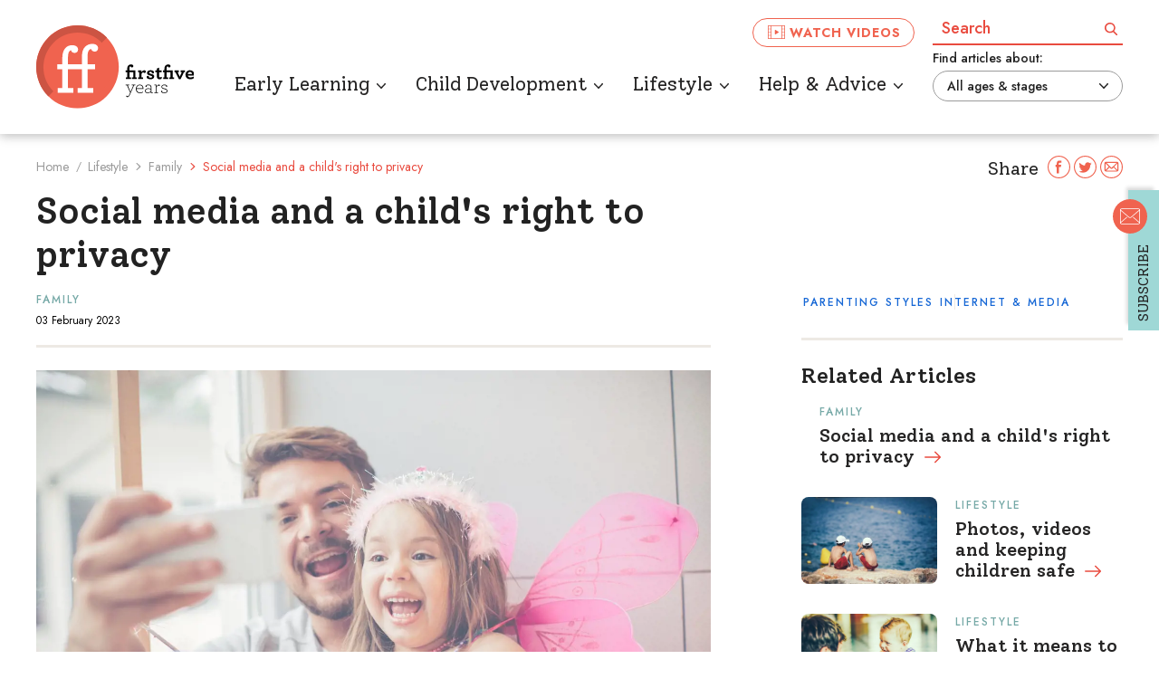

--- FILE ---
content_type: text/html; charset=utf-8
request_url: https://www.firstfiveyears.org.au/lifestyle/family/social-media-and-a-childs-right-to-privacy
body_size: 36484
content:
<!DOCTYPE html>
<html lang="en">
<head>
    <meta charset="UTF-8">
    <meta http-equiv="X-UA-Compatible" content="IE=edge">
    <meta name="viewport" content="width=device-width, initial-scale=1.0">
    <title>Social media and a child&#x27;s right to privacy | First Five Years</title>

    <link rel="apple-touch-icon" sizes="180x180" href="/images/favicon/apple-touch-icon.png">
    <link rel="icon" type="image/png" sizes="32x32" href="/images/favicon/favicon-32x32.png">
    <link rel="icon" type="image/png" sizes="16x16" href="/images/favicon/favicon-16x16.png">
    <link rel="manifest" href="/images/favicon/manifest.json">
    <link rel="mask-icon" href="/images/favicon/safari-pinned-tab.svg" color="#00a9e0">
    <meta name="msapplication-TileColor" content="#00a9e0">
    <meta name="theme-color" content="#00a9e0">
    
    <link rel="preconnect" href="https://fonts.googleapis.com">
    <link rel="preconnect" href="https://fonts.gstatic.com" crossorigin>
    <link href="https://fonts.googleapis.com/css2?family=Jost:ital,wght@0,100..900;1,100..900&family=Solway:wght@300;400;500;700&display=swap" rel="stylesheet">

    
	<link rel="canonical" href="https://www.firstfiveyears.org.au/lifestyle/family/social-media-and-a-childs-right-to-privacy" />
	<meta name="description" content="If there was ever a topic to divide parents, it would be the question of whether it&#x2019;s okay to use your children as social media talent.  " />
	<meta property="og:description" content="If there was ever a topic to divide parents, it would be the question of whether it&#x2019;s okay to use your children as social media talent.  " />
	<meta name="twitter:description" content="If there was ever a topic to divide parents, it would be the question of whether it&#x2019;s okay to use your children as social media talent.  " />
	<meta name="title" content="Social media and a child&#x27;s right to privacy " />
	<meta property="og:title" content="Social media and a child&#x27;s right to privacy " />
	<meta name="twitter:title" content="Social media and a child&#x27;s right to privacy " />
	<meta property="og:image" content="https://www.firstfiveyears.org.au:443/images/placeholder/FFY-social-share.png" />
	<meta name="twitter:card" content="summary_large_image" />
	<meta name="twitter:image" content="https://www.firstfiveyears.org.au:443/images/placeholder/FFY-social-share.png" />

<meta name="twitter:site" content="@first5yrs" />
<meta name="twitter:creator" content="@first5yrs" />

<meta name="twitter:url" content="https://www.firstfiveyears.org.au/articles/social-media-and-a-childs-right-to-privacy" />
<meta property="og:image:width" content="1200" />
<meta property="og:image:height" content="630" />



    
    
    
    
    
    
    
    
    
    
    
    
    
    
    

    
    
    
    
    
    
    
    

    <link rel="stylesheet" media="screen" href="/styles/components/Content/quotes.css?v=cAczxLkkdAGSvfo_Fo_-1KCIqpcmt_JSA_24tQAvZ-E" />
<link rel="stylesheet" media="screen" href="/styles/critical.css?v=BYkVp_MyPPKlvYpIAouZWwo_m48cFWdWO_kWtApL2Kc" />
<link rel="stylesheet" media="screen" href="/styles/base.css?v=qFV9qBb7l57itK4oLJOZUAp0ii0rrKL_zUPOi_5gJ5U" />
<link rel="stylesheet" media="screen" href="/styles/styles.css?v=Cu4YybJWgNec441vYooQyjq7muqypa4Pbpe_WEUJSwQ" />
<link rel="stylesheet" media="screen" href="/styles/components/Core/footer.css?v=8_KOUZwqtocwpo31zF82JvkAxVoWxRFoSJeUo3rKOiA" />
<link rel="stylesheet" media="screen" href="/styles/components/Content/subscribe.css?v=KnbFV2xSW_zlOjiwbgE6hfjvQSmBaa-4RXIo8cS7tcU" />
<link rel="stylesheet" media="screen" href="/styles/components/Core/breadcrumb.css?v=F1nYZNnIK5Y8YKihZkw20R5Rf7PBdTG9i8buyNjsatE" />
<link rel="stylesheet" media="screen" href="/styles/components/Core/not-found.css?v=RrktDTACKvip4t02ji39R8IFoh5p0nkNh22i9F-O8wI" />
<link rel="stylesheet" media="screen" href="/styles/components/Core/search-field.css?v=coZQNaXyqGsQqyzjf0leCOong1YNPybIMUcnjxJ_WzY" />
<link rel="stylesheet" media="screen" href="/styles/components/Core/search-results.css?v=1sYmwBOFuZ7jOMcH9xDmTr_YrT3gRBrPsT-uO74TcJQ" />
<link rel="stylesheet" media="screen" href="/styles/components/Core/sitemap.css?v=yzOi92WsJYAJz7CdWwhcLb7obq176gMf_FTyy9j8ZPw" />
<link rel="stylesheet" media="print" href="/styles/print.css?v=A3HXrYGeYo5TcWbCKu0hwF9ItQKUP6GLhg5udSiNjrI" />
<link rel="stylesheet" media="screen" href="/styles/components/Content/article.css?v=Z9e2FHmECCZqJmKJxzssdYWJucwQwsw9DG4rWYp2zjQ" />
<link rel="stylesheet" media="screen" href="/styles/components/Content/image.css?v=OqdZra4apR-lPOWkEHSnPyATe81wVbhhHdmy5OpRKyc" />
<link rel="stylesheet" media="screen" href="/styles/components/Content/tags.css?v=1RqR5t0S4g76IMK9PjuHIiSYYaIfx1R91nQC7SqBpRM" />
<link rel="stylesheet" media="screen" href="/styles/components/Content/our-experts.css?v=SmVBpXHDGzH5P_6fpP5NHkKumRHkXG1GvrYlAPobTyc" />
<link rel="stylesheet" media="screen" href="/styles/components/Content/fixed-subscribe.css?v=aQa_mIsFscB6FvoDAB3vOUN_l9ePhfdN26CWOQUnxvY" />
<link rel="stylesheet" media="screen" href="/styles/components/content/image.css?v=OqdZra4apR-lPOWkEHSnPyATe81wVbhhHdmy5OpRKyc" />
<link rel="stylesheet" media="screen" href="/styles/components/Content/breakout.css?v=Vazt49xQk3NdHgrq74n1hIdzeVAEtrdRjDl2zVO3R1M" />
<link rel="stylesheet" media="screen" href="/styles/components/Content/get-advice.css?v=sBSi4tOum4-IoUSbUq83FOXOMkcEonkEgeXn4W1ND2w" />
<link rel="stylesheet" media="screen" href="/styles/components/Core/header.css?v=urIB-v3NfmMXTaYKkLuaqwoEBGfiIdbVzLNwAwWfVaY" />
<link rel="stylesheet" media="screen" href="/styles/components/Core/navigation.css?v=z4pWBOQevtVl_PrhO1_NZEi1yxssZAdTIwoaZP6bT6I" />

    
    <script>(function(w,d,s,l,i){w[l]=w[l]||[];w[l].push({'gtm.start':
					new Date().getTime(),event:'gtm.js'});var f=d.getElementsByTagName(s)[0],
					j=d.createElement(s),dl=l!='dataLayer'?'&l='+l:'';j.async=true;j.src=
					'https://www.googletagmanager.com/gtm.js?id='+i+dl;f.parentNode.insertBefore(j,f);
					})(window,document,'script','dataLayer','GTM-M5XNDVC');</script>

    <script type="text/javascript" src="/Kentico.Resource/WebAnalytics/Logger.js?Culture=en-AU&amp;HttpStatus=200&amp;Value=0" async></script>
    <script>
        var xmlhttp = new XMLHttpRequest();
        xmlhttp.open("POST", "/api/analytics/pageview", !0);
        xmlhttp.setRequestHeader("Content-type", "application/json; charset=utf-8");
        xmlhttp.send(JSON.stringify({
            "objectId": 1389,
            "url": window.location.href
        }));
    </script>
<script type="text/javascript">!function(T,l,y){var S=T.location,k="script",D="instrumentationKey",C="ingestionendpoint",I="disableExceptionTracking",E="ai.device.",b="toLowerCase",w="crossOrigin",N="POST",e="appInsightsSDK",t=y.name||"appInsights";(y.name||T[e])&&(T[e]=t);var n=T[t]||function(d){var g=!1,f=!1,m={initialize:!0,queue:[],sv:"5",version:2,config:d};function v(e,t){var n={},a="Browser";return n[E+"id"]=a[b](),n[E+"type"]=a,n["ai.operation.name"]=S&&S.pathname||"_unknown_",n["ai.internal.sdkVersion"]="javascript:snippet_"+(m.sv||m.version),{time:function(){var e=new Date;function t(e){var t=""+e;return 1===t.length&&(t="0"+t),t}return e.getUTCFullYear()+"-"+t(1+e.getUTCMonth())+"-"+t(e.getUTCDate())+"T"+t(e.getUTCHours())+":"+t(e.getUTCMinutes())+":"+t(e.getUTCSeconds())+"."+((e.getUTCMilliseconds()/1e3).toFixed(3)+"").slice(2,5)+"Z"}(),iKey:e,name:"Microsoft.ApplicationInsights."+e.replace(/-/g,"")+"."+t,sampleRate:100,tags:n,data:{baseData:{ver:2}}}}var h=d.url||y.src;if(h){function a(e){var t,n,a,i,r,o,s,c,u,p,l;g=!0,m.queue=[],f||(f=!0,t=h,s=function(){var e={},t=d.connectionString;if(t)for(var n=t.split(";"),a=0;a<n.length;a++){var i=n[a].split("=");2===i.length&&(e[i[0][b]()]=i[1])}if(!e[C]){var r=e.endpointsuffix,o=r?e.location:null;e[C]="https://"+(o?o+".":"")+"dc."+(r||"services.visualstudio.com")}return e}(),c=s[D]||d[D]||"",u=s[C],p=u?u+"/v2/track":d.endpointUrl,(l=[]).push((n="SDK LOAD Failure: Failed to load Application Insights SDK script (See stack for details)",a=t,i=p,(o=(r=v(c,"Exception")).data).baseType="ExceptionData",o.baseData.exceptions=[{typeName:"SDKLoadFailed",message:n.replace(/\./g,"-"),hasFullStack:!1,stack:n+"\nSnippet failed to load ["+a+"] -- Telemetry is disabled\nHelp Link: https://go.microsoft.com/fwlink/?linkid=2128109\nHost: "+(S&&S.pathname||"_unknown_")+"\nEndpoint: "+i,parsedStack:[]}],r)),l.push(function(e,t,n,a){var i=v(c,"Message"),r=i.data;r.baseType="MessageData";var o=r.baseData;return o.message='AI (Internal): 99 message:"'+("SDK LOAD Failure: Failed to load Application Insights SDK script (See stack for details) ("+n+")").replace(/\"/g,"")+'"',o.properties={endpoint:a},i}(0,0,t,p)),function(e,t){if(JSON){var n=T.fetch;if(n&&!y.useXhr)n(t,{method:N,body:JSON.stringify(e),mode:"cors"});else if(XMLHttpRequest){var a=new XMLHttpRequest;a.open(N,t),a.setRequestHeader("Content-type","application/json"),a.send(JSON.stringify(e))}}}(l,p))}function i(e,t){f||setTimeout(function(){!t&&m.core||a()},500)}var e=function(){var n=l.createElement(k);n.src=h;var e=y[w];return!e&&""!==e||"undefined"==n[w]||(n[w]=e),n.onload=i,n.onerror=a,n.onreadystatechange=function(e,t){"loaded"!==n.readyState&&"complete"!==n.readyState||i(0,t)},n}();y.ld<0?l.getElementsByTagName("head")[0].appendChild(e):setTimeout(function(){l.getElementsByTagName(k)[0].parentNode.appendChild(e)},y.ld||0)}try{m.cookie=l.cookie}catch(p){}function t(e){for(;e.length;)!function(t){m[t]=function(){var e=arguments;g||m.queue.push(function(){m[t].apply(m,e)})}}(e.pop())}var n="track",r="TrackPage",o="TrackEvent";t([n+"Event",n+"PageView",n+"Exception",n+"Trace",n+"DependencyData",n+"Metric",n+"PageViewPerformance","start"+r,"stop"+r,"start"+o,"stop"+o,"addTelemetryInitializer","setAuthenticatedUserContext","clearAuthenticatedUserContext","flush"]),m.SeverityLevel={Verbose:0,Information:1,Warning:2,Error:3,Critical:4};var s=(d.extensionConfig||{}).ApplicationInsightsAnalytics||{};if(!0!==d[I]&&!0!==s[I]){var c="onerror";t(["_"+c]);var u=T[c];T[c]=function(e,t,n,a,i){var r=u&&u(e,t,n,a,i);return!0!==r&&m["_"+c]({message:e,url:t,lineNumber:n,columnNumber:a,error:i}),r},d.autoExceptionInstrumented=!0}return m}(y.cfg);function a(){y.onInit&&y.onInit(n)}(T[t]=n).queue&&0===n.queue.length?(n.queue.push(a),n.trackPageView({})):a()}(window,document,{
src: "https://js.monitor.azure.com/scripts/b/ai.2.min.js", // The SDK URL Source
crossOrigin: "anonymous", 
cfg: { // Application Insights Configuration
    connectionString: 'InstrumentationKey=a9208293-d80d-42e4-bc60-bd1a11907497;IngestionEndpoint=https://australiaeast-1.in.applicationinsights.azure.com/;LiveEndpoint=https://australiaeast.livediagnostics.monitor.azure.com/'
}});</script></head>
<body>
    <noscript><iframe src="https://www.googletagmanager.com/ns.html?id=GTM-M5XNDVC"
					height="0" width="0" style="display:none;visibility:hidden"></iframe></noscript>
    <a href="#main-nav" class="c-btn c-skip-to">Skip to main navigation</a>
    <a href="#content" class="c-btn c-skip-to">Skip to content</a>

    <div class="wrapper">
        




<header class="h-wrapper">
    <div class="e-inner-wrapper h-wrapper__inner">
        <div class="h-wrapper__content">
            <div class="h-logo-wrapper">
                <a href="/" class="h-logo-link" title="First Five Years">
                    <div class="image-container">
                        <img src="/images/FFY_Logo_Responsive.svg" class="mobile-image" alt="First Five Years logo" />
                        <img src="/images/FFY_Logo.svg" class="desktop-image" alt="First Five Years logo" />
                    </div>
                </a>
            </div>

            <div class="h-nav-triggers__wrapper">
                <button class="h-main-search__trigger" data-js-header-search-expand-trigger>
                    <span class="sr-only">Expand search</span>
                    <svg class="i-search e-icon i-search" aria-hidden="true" focusable="false"><use xmlns:xlink="http://www.w3.org/1999/xlink" xlink:href="/svg/symbol-defs.svg?v=638969168360000000#icon-search"></use></svg>
                    <svg class="i-close e-icon i-close" aria-hidden="true" focusable="false"><use xmlns:xlink="http://www.w3.org/1999/xlink" xlink:href="/svg/symbol-defs.svg?v=638969168360000000#icon-close"></use></svg>
                </button>

                <button class="h-main-nav__trigger" data-js-main-nav-trigger>
                    <span class="sr-only">Expand navigation</span>
                    <!-- SVG for icon -->
                    <svg class="i-menu e-icon i-menu" focusable="false" aria-hidden="true"><use xmlns:xlink="http://www.w3.org/1999/xlink" xlink:href="/svg/symbol-defs.svg?v=638969168360000000#icon-menu"></use></svg>
                    <svg class="i-menu-close e-icon i-menu-close" focusable="false" aria-hidden="true"><use xmlns:xlink="http://www.w3.org/1999/xlink" xlink:href="/svg/symbol-defs.svg?v=638969168360000000#icon-menu-close"></use></svg>
                </button>
            </div>

                <div class="h-watch-videos__wrapper h-watch-videos__wrapper--outer">
                    <a class="h-watch-videos e-btn" href="/videos">
                        <svg class="i-video-player e-icon i-video-player" focusable="false" aria-hidden="true"><use xmlns:xlink="http://www.w3.org/1999/xlink" xlink:href="/svg/symbol-defs.svg?v=638969168360000000#icon-video-player"></use></svg>
                        Watch videos
                    </a>
                </div>

            <div class="h-search__wrapper" data-js-search>
                <label for="searchfield" class="sr-only">Search:</label>
                <input type="text" class="c-search__input" id="searchfield" placeholder="Search"
                       data-js-search-field>
                <button class="c-search__button" data-js-search-trigger>
                    <span class="sr-only">Search</span>
                    <svg class="i-search e-icon i-search" aria-hidden="true" focusable="false"><use xmlns:xlink="http://www.w3.org/1999/xlink" xlink:href="/svg/symbol-defs.svg?v=638969168360000000#icon-search"></use></svg>
                </button>
                <span class="c-search__error" data-js-search-error>Please enter a search term</span>
            </div>
            <nav class="h-nav" id="main-nav">
                <ul class="h-nav__list">

                        <li class="h-nav__list__item" data-js-nav-item-wrapper>
                            <div class="h-nav__list__item-inner">
                                <a href="/early-learning" class="h-nav__list__item__link" data-js-nav-item="subnav-0">
                                    <span class="h-nav__list__item__link__text">Early Learning</span>
                                    <svg class="i-arrow-bullet e-icon i-arrow-bullet" aria-hidden="true" focusable="false"><use xmlns:xlink="http://www.w3.org/1999/xlink" xlink:href="/svg/symbol-defs.svg?v=638969168360000000#icon-arrow-bullet"></use></svg>
                                </a>
                                    <button class="h-nav__list__item-expand" data-js-nav-expand-trigger="subnav-0">
                                        <span class="sr-only">Expand Sub Navigation</span>
                                        <svg class="i-arrow-bullet e-icon i-arrow-bullet" aria-hidden="true" focusable="false"><use xmlns:xlink="http://www.w3.org/1999/xlink" xlink:href="/svg/symbol-defs.svg?v=638969168360000000#icon-arrow-bullet"></use></svg>
                                    </button>
                            </div>
                                <div class="h-sub-nav" data-js-nav-expand-content="subnav-0">
                                    <div class="h-sub-nav__inner">
                                        <button class="h-sub-nav__back-button" data-js-subnav-back-trigger>
                                            <span class="sr-only">Back to </span>
                                            <svg class="i-arrow-bullet e-icon i-arrow-bullet" aria-hidden="true" focusable="false"><use xmlns:xlink="http://www.w3.org/1999/xlink" xlink:href="/svg/symbol-defs.svg?v=638969168360000000#icon-arrow-bullet"></use></svg>
                                            <span class="h-sub-nav__back-button__text">Early Learning</span>
                                        </button>


                                        <div class="h-sub-nav__subpages">
                                            <ul class="h-nav-sub__items">
                                                    <li class="h-nav-sub__item">
                                                        <a href="/early-learning/words-numbers" class="h-nav-sub__item__link">
                                                            <span class="h-nav-sub__item__text">Words &amp; Numbers</span>
                                                            <svg class="i-arrow-bullet e-icon i-arrow-bullet" aria-hidden="true" focusable="false"><use xmlns:xlink="http://www.w3.org/1999/xlink" xlink:href="/svg/symbol-defs.svg?v=638969168360000000#icon-arrow-bullet"></use></svg>
                                                        </a>
                                                    </li>
                                                    <li class="h-nav-sub__item">
                                                        <a href="/early-learning/benefits-of-early-learning" class="h-nav-sub__item__link">
                                                            <span class="h-nav-sub__item__text">Benefits of early learning</span>
                                                            <svg class="i-arrow-bullet e-icon i-arrow-bullet" aria-hidden="true" focusable="false"><use xmlns:xlink="http://www.w3.org/1999/xlink" xlink:href="/svg/symbol-defs.svg?v=638969168360000000#icon-arrow-bullet"></use></svg>
                                                        </a>
                                                    </li>
                                                    <li class="h-nav-sub__item">
                                                        <a href="/early-learning/play" class="h-nav-sub__item__link">
                                                            <span class="h-nav-sub__item__text">Play</span>
                                                            <svg class="i-arrow-bullet e-icon i-arrow-bullet" aria-hidden="true" focusable="false"><use xmlns:xlink="http://www.w3.org/1999/xlink" xlink:href="/svg/symbol-defs.svg?v=638969168360000000#icon-arrow-bullet"></use></svg>
                                                        </a>
                                                    </li>
                                            </ul>
                                        </div>


                                            <div class="h-sub-nav__main">
                                                        <h3 class="h-sub-nav__main-title">Featured articles</h3>
                                                    <div class="h-sub-nav__articles">
                                                            <div class="c-related-article">
                                                                <a href="/early-learning/the-benefits-of-highquality-preschool" class="c-related-article__item">
                                                                        <div class="c-related-article__item__image-wrapper">
                                                                            <picture class="c-related-article__item__image"><source srcset="/kenticoimage.axd/media/86535859-9531-4b4e-9a99-bbd38705e07b/Preschool-iStock-473032112-1500x900.jpg?format=webp&amp;width=450&amp;height=300&amp;quality=70&amp;rmode=crop&amp;d=042258&amp;hmac=d1977d03e2818be1d07a88e80bb1067cd634701fa23ae9f81d5028a8b9be56c6" type="image/webp"><source srcset="/kenticoimage.axd/media/86535859-9531-4b4e-9a99-bbd38705e07b/Preschool-iStock-473032112-1500x900.jpg?width=450&amp;height=300&amp;quality=70&amp;rmode=crop&amp;d=042258&amp;hmac=18ccd56d3dca0b5daac15ff17f842f496a05bf240ec474d45a154a64f694a780" type="image/jpeg"><img alt="Playful preschoolers having fun making faces" height="300" loading="lazy" src="/kenticoimage.axd/media/86535859-9531-4b4e-9a99-bbd38705e07b/Preschool-iStock-473032112-1500x900.jpg?width=450&amp;height=300&amp;quality=70&amp;rmode=crop&amp;d=042258&amp;hmac=18ccd56d3dca0b5daac15ff17f842f496a05bf240ec474d45a154a64f694a780" width="450"></picture>
                                                                        </div>
                                                                    <div class="c-related-article__item__contents">
                                                                            <p class="c-article-tag-title">Early Learning</p>
                                                                            <h3 class="c-related-article__title">
                                                                                <span class="c-related-article__title__text">The benefits of high-quality preschool</span>
                                                                                <svg class="i-arrow-right-orange e-icon i-arrow-right-orange" aria-hidden="true" focusable="false"><use xmlns:xlink="http://www.w3.org/1999/xlink" xlink:href="/svg/symbol-defs.svg?v=638969168360000000#icon-arrow-right-orange"></use></svg>
                                                                            </h3>
                                                                    </div>
                                                                </a>
                                                            </div>
                                                            <div class="c-related-article">
                                                                <a href="/early-learning/the-role-of-parents-and-home-learning" class="c-related-article__item">
                                                                        <div class="c-related-article__item__image-wrapper">
                                                                            <picture class="c-related-article__item__image"><source srcset="/kenticoimage.axd/media/4263d441-75ea-4de5-a435-5b3108903ae9/HomeLearning-iStock-897323954-21062019.jpg?format=webp&amp;width=450&amp;height=300&amp;quality=70&amp;rmode=crop&amp;d=060459&amp;hmac=f6183548bf0d5f6e4c445c804fee19f4497f0d30706b7bf1ff35198bbaf5048d" type="image/webp"><source srcset="/kenticoimage.axd/media/4263d441-75ea-4de5-a435-5b3108903ae9/HomeLearning-iStock-897323954-21062019.jpg?width=450&amp;height=300&amp;quality=70&amp;rmode=crop&amp;d=060459&amp;hmac=479d8d1e5e0219cd7577fe65f8009b0d9374528672f9cb73a5907d79d82376d2" type="image/jpeg"><img alt="" height="300" loading="lazy" src="/kenticoimage.axd/media/4263d441-75ea-4de5-a435-5b3108903ae9/HomeLearning-iStock-897323954-21062019.jpg?width=450&amp;height=300&amp;quality=70&amp;rmode=crop&amp;d=060459&amp;hmac=479d8d1e5e0219cd7577fe65f8009b0d9374528672f9cb73a5907d79d82376d2" width="450"></picture>
                                                                        </div>
                                                                    <div class="c-related-article__item__contents">
                                                                            <p class="c-article-tag-title">Early Learning</p>
                                                                            <h3 class="c-related-article__title">
                                                                                <span class="c-related-article__title__text">The role of parents and home learning</span>
                                                                                <svg class="i-arrow-right-orange e-icon i-arrow-right-orange" aria-hidden="true" focusable="false"><use xmlns:xlink="http://www.w3.org/1999/xlink" xlink:href="/svg/symbol-defs.svg?v=638969168360000000#icon-arrow-right-orange"></use></svg>
                                                                            </h3>
                                                                    </div>
                                                                </a>
                                                            </div>
                                                    </div>
                                            </div>

                                    </div>
                                </div>

                        </li>
                        <li class="h-nav__list__item" data-js-nav-item-wrapper>
                            <div class="h-nav__list__item-inner">
                                <a href="/child-development" class="h-nav__list__item__link" data-js-nav-item="subnav-1">
                                    <span class="h-nav__list__item__link__text">Child Development</span>
                                    <svg class="i-arrow-bullet e-icon i-arrow-bullet" aria-hidden="true" focusable="false"><use xmlns:xlink="http://www.w3.org/1999/xlink" xlink:href="/svg/symbol-defs.svg?v=638969168360000000#icon-arrow-bullet"></use></svg>
                                </a>
                                    <button class="h-nav__list__item-expand" data-js-nav-expand-trigger="subnav-1">
                                        <span class="sr-only">Expand Sub Navigation</span>
                                        <svg class="i-arrow-bullet e-icon i-arrow-bullet" aria-hidden="true" focusable="false"><use xmlns:xlink="http://www.w3.org/1999/xlink" xlink:href="/svg/symbol-defs.svg?v=638969168360000000#icon-arrow-bullet"></use></svg>
                                    </button>
                            </div>
                                <div class="h-sub-nav" data-js-nav-expand-content="subnav-1">
                                    <div class="h-sub-nav__inner">
                                        <button class="h-sub-nav__back-button" data-js-subnav-back-trigger>
                                            <span class="sr-only">Back to </span>
                                            <svg class="i-arrow-bullet e-icon i-arrow-bullet" aria-hidden="true" focusable="false"><use xmlns:xlink="http://www.w3.org/1999/xlink" xlink:href="/svg/symbol-defs.svg?v=638969168360000000#icon-arrow-bullet"></use></svg>
                                            <span class="h-sub-nav__back-button__text">Child Development</span>
                                        </button>


                                        <div class="h-sub-nav__subpages">
                                            <ul class="h-nav-sub__items">
                                                    <li class="h-nav-sub__item">
                                                        <a href="/child-development/behaviour" class="h-nav-sub__item__link">
                                                            <span class="h-nav-sub__item__text">Behaviour</span>
                                                            <svg class="i-arrow-bullet e-icon i-arrow-bullet" aria-hidden="true" focusable="false"><use xmlns:xlink="http://www.w3.org/1999/xlink" xlink:href="/svg/symbol-defs.svg?v=638969168360000000#icon-arrow-bullet"></use></svg>
                                                        </a>
                                                    </li>
                                                    <li class="h-nav-sub__item">
                                                        <a href="/child-development/parenting-techniques" class="h-nav-sub__item__link">
                                                            <span class="h-nav-sub__item__text">Parenting techniques</span>
                                                            <svg class="i-arrow-bullet e-icon i-arrow-bullet" aria-hidden="true" focusable="false"><use xmlns:xlink="http://www.w3.org/1999/xlink" xlink:href="/svg/symbol-defs.svg?v=638969168360000000#icon-arrow-bullet"></use></svg>
                                                        </a>
                                                    </li>
                                                    <li class="h-nav-sub__item">
                                                        <a href="/child-development/milestones" class="h-nav-sub__item__link">
                                                            <span class="h-nav-sub__item__text">Milestones</span>
                                                            <svg class="i-arrow-bullet e-icon i-arrow-bullet" aria-hidden="true" focusable="false"><use xmlns:xlink="http://www.w3.org/1999/xlink" xlink:href="/svg/symbol-defs.svg?v=638969168360000000#icon-arrow-bullet"></use></svg>
                                                        </a>
                                                    </li>
                                                    <li class="h-nav-sub__item">
                                                        <a href="/child-development/health-emotions" class="h-nav-sub__item__link">
                                                            <span class="h-nav-sub__item__text">Health &amp; Emotions</span>
                                                            <svg class="i-arrow-bullet e-icon i-arrow-bullet" aria-hidden="true" focusable="false"><use xmlns:xlink="http://www.w3.org/1999/xlink" xlink:href="/svg/symbol-defs.svg?v=638969168360000000#icon-arrow-bullet"></use></svg>
                                                        </a>
                                                    </li>
                                                    <li class="h-nav-sub__item">
                                                        <a href="/child-development/food-nutrition" class="h-nav-sub__item__link">
                                                            <span class="h-nav-sub__item__text">Food &amp; Nutrition</span>
                                                            <svg class="i-arrow-bullet e-icon i-arrow-bullet" aria-hidden="true" focusable="false"><use xmlns:xlink="http://www.w3.org/1999/xlink" xlink:href="/svg/symbol-defs.svg?v=638969168360000000#icon-arrow-bullet"></use></svg>
                                                        </a>
                                                    </li>
                                                    <li class="h-nav-sub__item">
                                                        <a href="/child-development/vroom-tips" class="h-nav-sub__item__link">
                                                            <span class="h-nav-sub__item__text">Brain Building Tips</span>
                                                            <svg class="i-arrow-bullet e-icon i-arrow-bullet" aria-hidden="true" focusable="false"><use xmlns:xlink="http://www.w3.org/1999/xlink" xlink:href="/svg/symbol-defs.svg?v=638969168360000000#icon-arrow-bullet"></use></svg>
                                                        </a>
                                                    </li>
                                            </ul>
                                        </div>


                                            <div class="h-sub-nav__main">
                                                        <h3 class="h-sub-nav__main-title">Featured articles</h3>
                                                    <div class="h-sub-nav__articles">
                                                            <div class="c-related-article">
                                                                <a href="/child-development/blast-off-to-toilet-training-success" class="c-related-article__item">
                                                                        <div class="c-related-article__item__image-wrapper">
                                                                            <picture class="c-related-article__item__image"><source srcset="/kenticoimage.axd/media/93ad0656-c849-465d-a3fd-19a9c1769a96/Toilet-iStock-1175224838-1500x900.jpg?format=webp&amp;width=450&amp;height=300&amp;quality=70&amp;rmode=crop&amp;d=050738&amp;hmac=74a408a4c619841dfaa0bd406f144efbd03c385da75c668b9b86d6333a191d59" type="image/webp"><source srcset="/kenticoimage.axd/media/93ad0656-c849-465d-a3fd-19a9c1769a96/Toilet-iStock-1175224838-1500x900.jpg?width=450&amp;height=300&amp;quality=70&amp;rmode=crop&amp;d=050738&amp;hmac=815c825df189a5e8dc7e0a20c221fe967a4bf4e18b6969fba1b047bd0e6c3915" type="image/jpeg"><img alt="Baby girl child sitting on toilet with seat" height="300" loading="lazy" src="/kenticoimage.axd/media/93ad0656-c849-465d-a3fd-19a9c1769a96/Toilet-iStock-1175224838-1500x900.jpg?width=450&amp;height=300&amp;quality=70&amp;rmode=crop&amp;d=050738&amp;hmac=815c825df189a5e8dc7e0a20c221fe967a4bf4e18b6969fba1b047bd0e6c3915" width="450"></picture>
                                                                        </div>
                                                                    <div class="c-related-article__item__contents">
                                                                            <p class="c-article-tag-title">Child Development</p>
                                                                            <h3 class="c-related-article__title">
                                                                                <span class="c-related-article__title__text">Blast off to toilet training success</span>
                                                                                <svg class="i-arrow-right-orange e-icon i-arrow-right-orange" aria-hidden="true" focusable="false"><use xmlns:xlink="http://www.w3.org/1999/xlink" xlink:href="/svg/symbol-defs.svg?v=638969168360000000#icon-arrow-right-orange"></use></svg>
                                                                            </h3>
                                                                    </div>
                                                                </a>
                                                            </div>
                                                            <div class="c-related-article">
                                                                <a href="/child-development/how-to-stop-yelling-at-your-children" class="c-related-article__item">
                                                                        <div class="c-related-article__item__image-wrapper">
                                                                            <picture class="c-related-article__item__image"><source srcset="/kenticoimage.axd/media/badb44e4-c8d4-48a2-b41d-b84447ca9f15/Yell-iStock-1191083833-1500x900.jpg?format=webp&amp;width=450&amp;height=300&amp;quality=70&amp;rmode=crop&amp;d=061623&amp;hmac=138e69b36ee7043b50cf2959cd58f72c1af5e8bd63563191a3bad8c4f0eb8425" type="image/webp"><source srcset="/kenticoimage.axd/media/badb44e4-c8d4-48a2-b41d-b84447ca9f15/Yell-iStock-1191083833-1500x900.jpg?width=450&amp;height=300&amp;quality=70&amp;rmode=crop&amp;d=061623&amp;hmac=90e8a2ee02396abee289b8f47d0b9474c12b29919189bf95b3b71e0b86e648d9" type="image/jpeg"><img alt="Tired mother with upset daughter" height="300" loading="lazy" src="/kenticoimage.axd/media/badb44e4-c8d4-48a2-b41d-b84447ca9f15/Yell-iStock-1191083833-1500x900.jpg?width=450&amp;height=300&amp;quality=70&amp;rmode=crop&amp;d=061623&amp;hmac=90e8a2ee02396abee289b8f47d0b9474c12b29919189bf95b3b71e0b86e648d9" width="450"></picture>
                                                                        </div>
                                                                    <div class="c-related-article__item__contents">
                                                                            <p class="c-article-tag-title">Child Development</p>
                                                                            <h3 class="c-related-article__title">
                                                                                <span class="c-related-article__title__text">How to stop yelling at your children</span>
                                                                                <svg class="i-arrow-right-orange e-icon i-arrow-right-orange" aria-hidden="true" focusable="false"><use xmlns:xlink="http://www.w3.org/1999/xlink" xlink:href="/svg/symbol-defs.svg?v=638969168360000000#icon-arrow-right-orange"></use></svg>
                                                                            </h3>
                                                                    </div>
                                                                </a>
                                                            </div>
                                                    </div>
                                            </div>

                                    </div>
                                </div>

                        </li>
                        <li class="h-nav__list__item" data-js-nav-item-wrapper>
                            <div class="h-nav__list__item-inner">
                                <a href="/lifestyle" class="h-nav__list__item__link" data-js-nav-item="subnav-2">
                                    <span class="h-nav__list__item__link__text">Lifestyle</span>
                                    <svg class="i-arrow-bullet e-icon i-arrow-bullet" aria-hidden="true" focusable="false"><use xmlns:xlink="http://www.w3.org/1999/xlink" xlink:href="/svg/symbol-defs.svg?v=638969168360000000#icon-arrow-bullet"></use></svg>
                                </a>
                                    <button class="h-nav__list__item-expand" data-js-nav-expand-trigger="subnav-2">
                                        <span class="sr-only">Expand Sub Navigation</span>
                                        <svg class="i-arrow-bullet e-icon i-arrow-bullet" aria-hidden="true" focusable="false"><use xmlns:xlink="http://www.w3.org/1999/xlink" xlink:href="/svg/symbol-defs.svg?v=638969168360000000#icon-arrow-bullet"></use></svg>
                                    </button>
                            </div>
                                <div class="h-sub-nav" data-js-nav-expand-content="subnav-2">
                                    <div class="h-sub-nav__inner">
                                        <button class="h-sub-nav__back-button" data-js-subnav-back-trigger>
                                            <span class="sr-only">Back to </span>
                                            <svg class="i-arrow-bullet e-icon i-arrow-bullet" aria-hidden="true" focusable="false"><use xmlns:xlink="http://www.w3.org/1999/xlink" xlink:href="/svg/symbol-defs.svg?v=638969168360000000#icon-arrow-bullet"></use></svg>
                                            <span class="h-sub-nav__back-button__text">Lifestyle</span>
                                        </button>


                                        <div class="h-sub-nav__subpages">
                                            <ul class="h-nav-sub__items">
                                                    <li class="h-nav-sub__item">
                                                        <a href="/lifestyle/family" class="h-nav-sub__item__link">
                                                            <span class="h-nav-sub__item__text">Family</span>
                                                            <svg class="i-arrow-bullet e-icon i-arrow-bullet" aria-hidden="true" focusable="false"><use xmlns:xlink="http://www.w3.org/1999/xlink" xlink:href="/svg/symbol-defs.svg?v=638969168360000000#icon-arrow-bullet"></use></svg>
                                                        </a>
                                                    </li>
                                                    <li class="h-nav-sub__item">
                                                        <a href="/lifestyle/childcare" class="h-nav-sub__item__link">
                                                            <span class="h-nav-sub__item__text">Childcare</span>
                                                            <svg class="i-arrow-bullet e-icon i-arrow-bullet" aria-hidden="true" focusable="false"><use xmlns:xlink="http://www.w3.org/1999/xlink" xlink:href="/svg/symbol-defs.svg?v=638969168360000000#icon-arrow-bullet"></use></svg>
                                                        </a>
                                                    </li>
                                                    <li class="h-nav-sub__item">
                                                        <a href="/lifestyle/finances-work" class="h-nav-sub__item__link">
                                                            <span class="h-nav-sub__item__text">Finances &amp; Work</span>
                                                            <svg class="i-arrow-bullet e-icon i-arrow-bullet" aria-hidden="true" focusable="false"><use xmlns:xlink="http://www.w3.org/1999/xlink" xlink:href="/svg/symbol-defs.svg?v=638969168360000000#icon-arrow-bullet"></use></svg>
                                                        </a>
                                                    </li>
                                                    <li class="h-nav-sub__item">
                                                        <a href="/lifestyle/snapshot-of-australian-families" class="h-nav-sub__item__link">
                                                            <span class="h-nav-sub__item__text">Snapshot of Australian Families</span>
                                                            <svg class="i-arrow-bullet e-icon i-arrow-bullet" aria-hidden="true" focusable="false"><use xmlns:xlink="http://www.w3.org/1999/xlink" xlink:href="/svg/symbol-defs.svg?v=638969168360000000#icon-arrow-bullet"></use></svg>
                                                        </a>
                                                    </li>
                                            </ul>
                                        </div>


                                            <div class="h-sub-nav__main">
                                                        <h3 class="h-sub-nav__main-title">Featured articles</h3>
                                                    <div class="h-sub-nav__articles">
                                                            <div class="c-related-article">
                                                                <a href="/lifestyle/learning-to-lighten-the-mental-load-of-life" class="c-related-article__item">
                                                                        <div class="c-related-article__item__image-wrapper">
                                                                            <picture class="c-related-article__item__image"><source srcset="/kenticoimage.axd/media/95581c30-e163-4e8f-be1e-53d4836ba449/mental-load-2-iStock-921007692-1500x900.jpg?format=webp&amp;width=450&amp;height=300&amp;quality=70&amp;rmode=crop&amp;d=024242&amp;hmac=b125ab44515c4a6f7096cd2eea0fce47c892656cb7769e697e51b8d83219192f" type="image/webp"><source srcset="/kenticoimage.axd/media/95581c30-e163-4e8f-be1e-53d4836ba449/mental-load-2-iStock-921007692-1500x900.jpg?width=450&amp;height=300&amp;quality=70&amp;rmode=crop&amp;d=024242&amp;hmac=c6569b40ecd3696802878c4ea54e3bcaf5ebe65f749020f49e19dffa3fd1c552" type="image/jpeg"><img alt="Stressed mother with little boy" height="300" loading="lazy" src="/kenticoimage.axd/media/95581c30-e163-4e8f-be1e-53d4836ba449/mental-load-2-iStock-921007692-1500x900.jpg?width=450&amp;height=300&amp;quality=70&amp;rmode=crop&amp;d=024242&amp;hmac=c6569b40ecd3696802878c4ea54e3bcaf5ebe65f749020f49e19dffa3fd1c552" width="450"></picture>
                                                                        </div>
                                                                    <div class="c-related-article__item__contents">
                                                                            <p class="c-article-tag-title">Lifestyle</p>
                                                                            <h3 class="c-related-article__title">
                                                                                <span class="c-related-article__title__text">Learning to lighten the mental load of life</span>
                                                                                <svg class="i-arrow-right-orange e-icon i-arrow-right-orange" aria-hidden="true" focusable="false"><use xmlns:xlink="http://www.w3.org/1999/xlink" xlink:href="/svg/symbol-defs.svg?v=638969168360000000#icon-arrow-right-orange"></use></svg>
                                                                            </h3>
                                                                    </div>
                                                                </a>
                                                            </div>
                                                            <div class="c-related-article">
                                                                <a href="/lifestyle/why-parents-need-to-practice-self-care" class="c-related-article__item">
                                                                        <div class="c-related-article__item__image-wrapper">
                                                                            <picture class="c-related-article__item__image"><source srcset="/kenticoimage.axd/media/6ff09444-1b43-406f-a354-dd306ecbbb9a/ParentalBurnout-iStock-1040991478-1500x900.jpg?format=webp&amp;width=450&amp;height=300&amp;quality=70&amp;rmode=crop&amp;d=111954&amp;hmac=4c27aa892a748c60f76f9f50bc4b80cc0f1beb21bdeebf3f8247e5f1039e839d" type="image/webp"><source srcset="/kenticoimage.axd/media/6ff09444-1b43-406f-a354-dd306ecbbb9a/ParentalBurnout-iStock-1040991478-1500x900.jpg?width=450&amp;height=300&amp;quality=70&amp;rmode=crop&amp;d=111954&amp;hmac=056eb37dd998bab3f685b17ab104adbef5d54df38e956466bdf7b9a6150868ea" type="image/jpeg"><img alt="Tired woman leaning on hands" height="300" loading="lazy" src="/kenticoimage.axd/media/6ff09444-1b43-406f-a354-dd306ecbbb9a/ParentalBurnout-iStock-1040991478-1500x900.jpg?width=450&amp;height=300&amp;quality=70&amp;rmode=crop&amp;d=111954&amp;hmac=056eb37dd998bab3f685b17ab104adbef5d54df38e956466bdf7b9a6150868ea" width="450"></picture>
                                                                        </div>
                                                                    <div class="c-related-article__item__contents">
                                                                            <p class="c-article-tag-title">Lifestyle</p>
                                                                            <h3 class="c-related-article__title">
                                                                                <span class="c-related-article__title__text">Why parents need to practice self care</span>
                                                                                <svg class="i-arrow-right-orange e-icon i-arrow-right-orange" aria-hidden="true" focusable="false"><use xmlns:xlink="http://www.w3.org/1999/xlink" xlink:href="/svg/symbol-defs.svg?v=638969168360000000#icon-arrow-right-orange"></use></svg>
                                                                            </h3>
                                                                    </div>
                                                                </a>
                                                            </div>
                                                    </div>
                                            </div>

                                    </div>
                                </div>

                        </li>
                        <li class="h-nav__list__item" data-js-nav-item-wrapper>
                            <div class="h-nav__list__item-inner">
                                <a href="/help-advice" class="h-nav__list__item__link" data-js-nav-item="subnav-3">
                                    <span class="h-nav__list__item__link__text">Help &amp; Advice</span>
                                    <svg class="i-arrow-bullet e-icon i-arrow-bullet" aria-hidden="true" focusable="false"><use xmlns:xlink="http://www.w3.org/1999/xlink" xlink:href="/svg/symbol-defs.svg?v=638969168360000000#icon-arrow-bullet"></use></svg>
                                </a>
                                    <button class="h-nav__list__item-expand" data-js-nav-expand-trigger="subnav-3">
                                        <span class="sr-only">Expand Sub Navigation</span>
                                        <svg class="i-arrow-bullet e-icon i-arrow-bullet" aria-hidden="true" focusable="false"><use xmlns:xlink="http://www.w3.org/1999/xlink" xlink:href="/svg/symbol-defs.svg?v=638969168360000000#icon-arrow-bullet"></use></svg>
                                    </button>
                            </div>
                                <div class="h-sub-nav" data-js-nav-expand-content="subnav-3">
                                    <div class="h-sub-nav__inner">
                                        <button class="h-sub-nav__back-button" data-js-subnav-back-trigger>
                                            <span class="sr-only">Back to </span>
                                            <svg class="i-arrow-bullet e-icon i-arrow-bullet" aria-hidden="true" focusable="false"><use xmlns:xlink="http://www.w3.org/1999/xlink" xlink:href="/svg/symbol-defs.svg?v=638969168360000000#icon-arrow-bullet"></use></svg>
                                            <span class="h-sub-nav__back-button__text">Help &amp; Advice</span>
                                        </button>


                                        <div class="h-sub-nav__subpages">
                                            <ul class="h-nav-sub__items">
                                                    <li class="h-nav-sub__item">
                                                        <a href="/help-advice/get-advice" class="h-nav-sub__item__link">
                                                            <span class="h-nav-sub__item__text">Get Advice</span>
                                                            <svg class="i-arrow-bullet e-icon i-arrow-bullet" aria-hidden="true" focusable="false"><use xmlns:xlink="http://www.w3.org/1999/xlink" xlink:href="/svg/symbol-defs.svg?v=638969168360000000#icon-arrow-bullet"></use></svg>
                                                        </a>
                                                    </li>
                                                    <li class="h-nav-sub__item">
                                                        <a href="/help-advice/polls-quizzes" class="h-nav-sub__item__link">
                                                            <span class="h-nav-sub__item__text">Polls &amp; Quizzes</span>
                                                            <svg class="i-arrow-bullet e-icon i-arrow-bullet" aria-hidden="true" focusable="false"><use xmlns:xlink="http://www.w3.org/1999/xlink" xlink:href="/svg/symbol-defs.svg?v=638969168360000000#icon-arrow-bullet"></use></svg>
                                                        </a>
                                                    </li>
                                                    <li class="h-nav-sub__item">
                                                        <a href="/help-advice/support-services" class="h-nav-sub__item__link">
                                                            <span class="h-nav-sub__item__text">Support Services</span>
                                                            <svg class="i-arrow-bullet e-icon i-arrow-bullet" aria-hidden="true" focusable="false"><use xmlns:xlink="http://www.w3.org/1999/xlink" xlink:href="/svg/symbol-defs.svg?v=638969168360000000#icon-arrow-bullet"></use></svg>
                                                        </a>
                                                    </li>
                                            </ul>
                                        </div>


                                            <div class="h-sub-nav__main">
                                                        <div class="h-sub-nav__main__col">
                                                            <h3 class="h-sub-nav__main-title">
                                                                <svg class="i-get-advice e-icon" aria-hidden="true" focusable="false"><use xmlns:xlink="http://www.w3.org/1999/xlink" xlink:href="/svg/symbol-defs.svg?v=638969168360000000#icon-get-advice"></use></svg>
                                                                <span class="h-sub-nav__main-title__text">Get Advice</span>
                                                            </h3>
                                                                <p class="h-sub-nav__main-text">Real parents. Real problems. We&#x2019;re here with a group of leading early learning and parenting professionals to answer your questions.</p>
                                                            <a href="/help-advice/get-advice" class="c-cta-text h-sub-nav__main__cta">
                                                                See questions and answers
                                                                <svg class="i-arrow-right-orange e-icon i-arrow-right-orange" aria-hidden="true" focusable="false"><use xmlns:xlink="http://www.w3.org/1999/xlink" xlink:href="/svg/symbol-defs.svg?v=638969168360000000#icon-arrow-right-orange"></use></svg>
                                                            </a>
                                                        </div>
                                                        <div class="h-sub-nav__main__col">
                                                            <h3 class="h-sub-nav__main-title">
                                                                <svg class="i-quick-poll e-icon" aria-hidden="true" focusable="false"><use xmlns:xlink="http://www.w3.org/1999/xlink" xlink:href="/svg/symbol-defs.svg?v=638969168360000000#icon-quick-poll"></use></svg>
                                                                <span class="h-sub-nav__main-title__text">Polls &amp; Quizzes</span>
                                                            </h3>
                                                                <p class="h-sub-nav__main-text">Join the conversation and share your thoughts through First Five Years polls, or take our regular quiz to test your knowledge on the latest parenting topic.</p>
                                                            <a href="/help-advice/polls-quizzes" class="c-cta-text h-sub-nav__main__cta">
                                                                Read more
                                                                <svg class="i-arrow-right-orange e-icon i-arrow-right-orange" aria-hidden="true" focusable="false"><use xmlns:xlink="http://www.w3.org/1999/xlink" xlink:href="/svg/symbol-defs.svg?v=638969168360000000#icon-arrow-right-orange"></use></svg>
                                                            </a>
                                                        </div>
                                            </div>

                                    </div>
                                </div>

                        </li>

                </ul>

                    <div class="h-watch-videos__wrapper">
                        <a href="/videos" class="h-watch-videos e-btn">
                            <svg class="i-video-player e-icon i-video-player" aria-hidden="true" focusable="false"><use xmlns:xlink="http://www.w3.org/1999/xlink" xlink:href="/svg/symbol-defs.svg?v=638969168360000000#icon-video-player"></use></svg>
                            Watch videos
                        </a>
                    </div>
                    <div class="h-find-articles__wrapper">
                        <label class="h-find-articles__label">Find articles about:</label>
                        <div class="h-find-articles__dropdown" data-js-find-articles>
                            <button class="h-find-articles__button" data-js-find-articles-trigger aria-haspopup="listbox">

                                    <span class="h-find-articles__button-text" data-js-find-articles-value>All ages &amp; stages</span>

                                <svg class="i-arrow-bullet e-icon i-arrow-bullet" aria-hidden="true" focusable="false"><use xmlns:xlink="http://www.w3.org/1999/xlink" xlink:href="/svg/symbol-defs.svg?v=638969168360000000#icon-arrow-bullet"></use></svg>
                            </button>

                            <div class="h-find-articles__options" role="listbox">
                                    <a href="/articles/age/conception" class="h-find-articles__option" data-js-find-articles--option="Conception" role="option">
                                        Conception
                                    </a>
                                    <a href="/articles/age/pregnancy" class="h-find-articles__option" data-js-find-articles--option="Pregnancy" role="option">
                                        Pregnancy
                                    </a>
                                    <a href="/articles/age/newborn-infancy" class="h-find-articles__option" data-js-find-articles--option="Newborn &amp; infancy" role="option">
                                        Newborn &amp; infancy
                                    </a>
                                    <a href="/articles/age/1-year-olds" class="h-find-articles__option" data-js-find-articles--option="1 year olds" role="option">
                                        1 year olds
                                    </a>
                                    <a href="/articles/age/2-year-olds" class="h-find-articles__option" data-js-find-articles--option="2 year olds" role="option">
                                        2 year olds
                                    </a>
                                    <a href="/articles/age/3-year-olds" class="h-find-articles__option" data-js-find-articles--option="3 year olds" role="option">
                                        3 year olds
                                    </a>
                                    <a href="/articles/age/4-year-olds" class="h-find-articles__option" data-js-find-articles--option="4 year olds" role="option">
                                        4 year olds
                                    </a>
                                    <a href="/articles/age/5-year-olds" class="h-find-articles__option" data-js-find-articles--option="5 year olds" role="option">
                                        5 year olds
                                    </a>
                            </div>

                        </div>
                    </div>
            </nav>
        </div>
    </div>
</header>

            <div class="c-top-bar">
                <div class="e-inner-wrapper">
                    <div class="c-top-bar__inner">
                        
    <!-- CRAWLER EXCLUDE BEGIN -->
    <div class="c-breadcrumbs">
        <div class="c-breadcrumbs__inner">
            <ul class="c-breadcrumbs__list">
                <li class="c-breadcrumbs__item">
                    <a href="/" class="c-breadcrumbs__link">Home</a>
                    <span class="c-breadcrumbs__separator c-breadcrumbs__separator--slash">/</span>
                </li>
                    <li class="c-breadcrumbs__item">
                        <a href="/lifestyle" class="c-breadcrumbs__link">Lifestyle</a>
                        <svg aria-hidden="true" class="i-arrow-bullet c-breadcrumbs__separator">
                            <use xmlns:xlink="http://www.w3.org/1999/xlink" xlink:href="/svg/symbol-defs.svg#icon-arrow-bullet"></use>
                        </svg>
                    </li>
                    <li class="c-breadcrumbs__item">
                        <a href="/lifestyle/family" class="c-breadcrumbs__link">Family</a>
                        <svg aria-hidden="true" class="i-arrow-bullet c-breadcrumbs__separator">
                            <use xmlns:xlink="http://www.w3.org/1999/xlink" xlink:href="/svg/symbol-defs.svg#icon-arrow-bullet"></use>
                        </svg>
                    </li>
                <li class="c-breadcrumbs__item">
				    <span class="c-breadcrumbs__link">Social media and a child&#x27;s right to privacy</span>
			    </li>
            </ul>
        </div>
    </div>
    <!-- CRAWLER EXCLUDE END -->

                        <div class="e-share">
                            <div class="e-share__inner">
                                <h3 class="e-share__heading">Share</h3>
                                
<div class="f-nav__social-links e-share__buttons">
    <a href="https://www.facebook.com/sharer/sharer.php?u=https://www.firstfiveyears.org.au/lifestyle/family/social-media-and-a-childs-right-to-privacy" class="f-nav__social-link e-share__button" data-social-share="facebook" target="_blank" rel="noopener noreferrer">
        <span class="sr-only">Share Facebook</span>
        <svg class="e-icon i-social-facebook" aria-hidden="true" focusable="false">
            <use xmlns:xlink="http://www.w3.org/1999/xlink" xlink:href="/svg/symbol-defs.svg?v=637593638536746356#icon-social-facebook"></use>
        </svg>
    </a>
    <a href="https://twitter.com/intent/tweet?text=Social media and a child&#x27;s right to privacy &amp;url=https://www.firstfiveyears.org.au/lifestyle/family/social-media-and-a-childs-right-to-privacy" class="f-nav__social-link e-share__button" data-social-share="twitter" target="_blank" rel="noopener noreferrer">
        <span class="sr-only">Share to Twitter</span>
        <svg class="e-icon i-social-twitter" aria-hidden="true" focusable="false">
            <use xmlns:xlink="http://www.w3.org/1999/xlink" xlink:href="/svg/symbol-defs.svg?v=637593638536746356#icon-social-twitter"></use>
        </svg>
    </a>
    <a href="mailto:?subject=Social media and a child&#x27;s right to privacy &amp;body=https://www.firstfiveyears.org.au/lifestyle/family/social-media-and-a-childs-right-to-privacy" class="f-nav__social-link e-share__button" data-social-share="email" target="_blank" rel="noopener noreferrer">
        <span class="sr-only">Share to Email</span>
        <svg class="e-icon i-social-email" aria-hidden="true" focusable="false">
            <use xmlns:xlink="http://www.w3.org/1999/xlink" xlink:href="/svg/symbol-defs.svg?v=637593638536746356#icon-social-email"></use>
        </svg>
    </a>
</div>
                            </div>
                        </div>
                    </div>
                    
    <div class="e-page__title__wrapper ">
        <h1 class="e-page__title">Social media and a child&#x27;s right to privacy </h1>
    </div>

                </div>
            </div>

        <!-- SEARCH CRAWLER CONTENT BEGIN -->
        <main class="e-main" id="content">
            











<div class="js-recaptcha-form" data-js-no-scrolling-class>
    <div class="c-fixed-subscribe" data-js-fixed-subscribe>
        <div class="c-fixed-subscribe__toggles">
            <button type="button" data-js-fixed-subscribe-close class="c-fixed-subscribe__toggle c-fixed-subscribe__toggle--close">
                <span class="c-fixed-subscribe__toggle__text">Close</span>
                <svg class="i-close e-icon i-close c-fixed-subscribe__toggle__icon" aria-hidden="true" focusable="false"><use xmlns:xlink="http://www.w3.org/1999/xlink" xlink:href="/svg/symbol-defs.svg?v=638969168360000000#icon-close"></use></svg>
            </button>
            <button type="button" data-js-fixed-subscribe-trigger class="c-fixed-subscribe__toggle c-fixed-subscribe__toggle--open">
                <span class="c-fixed-subscribe__toggle__text">Subscribe</span>
                <div class="c-fixed-subscribe__toggle__icon-wrapper">
                    <svg class="i-email e-icon i-email c-fixed-subscribe__toggle__icon" aria-hidden="true" focusable="false"><use xmlns:xlink="http://www.w3.org/1999/xlink" xlink:href="/svg/symbol-defs.svg?v=638969168360000000#icon-email"></use></svg>
                </div>
            </button>
        </div>
        <div class="c-fixed-subscribe__panel">
            <div class="c-fixed-subscribe__panel__inner">
                <h2 class="c-fixed-subscribe__panel__heading">Like what you see?</h2>
                <p class="c-fixed-subscribe__panel__copy">Sign up to receive more free parenting advice.</p>
                <form method="post" id="newsletterSubscribeForm" data-ktc-ajax-update data-newsletter-sticky-form class="e-form-wrapper--validation">
                    <div class="c-fixed-subscribe__panel__form e-form-wrapper--validation">
                        <div class="c-fixed-subscribe__panel__form__group-wrapper">
                            <div class="c-fixed-subscribe__panel__form__field-wrapper" data-newsletter-sticky-name>
                                <input type="text" name="firstName" placeholder="First Name" class="e-field c-fixed-subscribe__panel__form__input" data-val="true" data-val-required="Please enter a first name" aria-required="true" />
                                <div class="field-validation-valid" data-valmsg-for="firstName" data-valmsg-replace="true"></div>
                            </div>
                        </div>
                        <div class="c-fixed-subscribe__panel__form__group-wrapper">
                            <div class="c-fixed-subscribe__panel__form__field-wrapper" data-newsletter-sticky-email>
                                <input type="text" name="email"
                                       placeholder="Email" class="e-field c-fixed-subscribe__panel__form__input" aria-required="true"
                                       data-val="true" data-val-required="Enter a valid email" />
                                <div class="field-validation-valid" data-valmsg-for="email" data-valmsg-replace="true"></div>
                            </div>
                        </div>

                        <div name="recaptcha" data-recaptcha data-sitekey="6Lfu3T8UAAAAAEr3LD0FOIhuq-ZNCrcwCrxbNdcp" data-size="invisible"></div>

                        <div class="f-newsletter__subscribe__btn__wrapper c-fixed-subscribe__panel__form__btn__wrapper">
                            <button type="submit" id="newsletterSubmitBtnFixed" class="e-btn e-btn--orange e-btn--submit f-newsletter__subscribe__btn js-recaptcha-submit submit">Subscribe</button>
                        </div>
                        <input name="__Kentico_DC_Page" type="hidden" value="CfDJ8K0ZNs0Pc3RIt2HtDcuqMdfnIM/SwVa&#x2B;X6kELk5RgTMuVkJd4WW/Vb&#x2B;ayEW34yepH2BhBEDxk/EmEKt3A1pct556AXrGiYmnOUauChJxtZWneghLG69mfO37&#x2B;NHKokdlbA==" />
                    </div>
                <input name="__RequestVerificationToken" type="hidden" value="CfDJ8K0ZNs0Pc3RIt2HtDcuqMdf5NuF2DFbyKQ9fKllj2xSDwskr7vL8QGF5yDs5hDDjsKYUZ9h0F15RsjUv-iXcYVH3BcDwea-1TPtVqbw_J1qUlJifRDjCgnbMO8VgClDj8fQwENPaZ49gWzTyD6CLC6g" /></form>
                <p hidden="true" data-newsletter-sticky-success aria-hidden="True">Thank you for subscribing to our newsletter!</p>
            </div>
        </div>
    </div>
</div>


<div class="e-wrapper">
    <div class="e-inner-wrapper">
        <div class="e-page-columns-wrapper e-page-columns-wrapper--article">
            <div class="e-page-column e-page-column--main">

                <div class="c-article__main__details">
                        <h2 class="c-article-tag-title">Family</h2>

                    <time class="c-article__main__details__date" datetime="2023-02-03">03 February 2023</time>
                </div>
                
    <div>
        








    <div class="e-widget-wrapper e-widget-wrapper__image">
        <div class="e-widget e-widget--mobile-flush">
            <div class="c-content-image">
                <div class="c-content-image__wrapper">
                    <picture class="c-content-image__image"><source srcset="/kenticoimage.axd/media/ee27180d-a195-49bf-ab76-dcb86fb2843b/iStock-507203502.jpg?format=webp&amp;width=1400&amp;height=840&amp;rmode=crop&amp;d=123104&amp;hmac=3c5481f4630354ea40c307faf3f930caa8ee7d86d45013678ec20ec11a55e247" type="image/webp"><source srcset="/kenticoimage.axd/media/ee27180d-a195-49bf-ab76-dcb86fb2843b/iStock-507203502.jpg?width=1400&amp;height=840&amp;rmode=crop&amp;d=123104&amp;hmac=0659d5ad0256019973b4160dbb3141fc432d28f666a3bd7c6f48496eaff248fa" type="image/jpeg"><img alt="" height="840" loading="lazy" src="/kenticoimage.axd/media/ee27180d-a195-49bf-ab76-dcb86fb2843b/iStock-507203502.jpg?width=1400&amp;height=840&amp;rmode=crop&amp;d=123104&amp;hmac=0659d5ad0256019973b4160dbb3141fc432d28f666a3bd7c6f48496eaff248fa" width="1400"></picture>
                </div>
                    <span class="c-content-image__caption">
                        Father and daughter taking selfies
                    </span>
                    <p class="c-content-image__attribution">
                        Credit: iStock.com/svetikd
                    </p>
            </div>
        </div>
    </div>

    









<div class="e-widget-wrapper e-widget-wrapper__body-copy">
    <div class="e-widget e-widget--mobile-flush e-widget--tablet-flush">
        <div class="c-body-copy">
            <div class="editable-text">
<p>If there was ever a topic to divide parents, it would be the question of whether it&rsquo;s okay to use your children as social media talent.&nbsp;</p>

<p>So many of us are sharing various aspects of our lives on social media &ndash; some will share privately with friends and family. Other parents prefer to share their children with the world on a public social media account and that&rsquo;s where the waters can get a little muddy.</p>

<p>Whether you&rsquo;re sharing video clips of your child saying silly things, dancing energetically or just being cute, there can be consequences.</p>

<p>Dr Joanne Faulkner is a senior lecturer in the Department of Media, Communications, Creative Arts, Literature, and Language, Macquarie University.</p>

<p>Dr Faulkner says the underlying question of parents oversharing their children on social media revolves around the concept of privacy and how that relates to childhood.</p>

<p>What are the cultural reasons for qualms about &rsquo;<a href="/lifestyle/sharenting-sharing-your-childs-life-online" target="_blank">sharenting</a>&rsquo;?</p>

<p>&ldquo;The modern conception of childhood evolved alongside the development of the idea of &#39;home&#39; as a private sphere, understood as a non-economic and apolitical realm &ndash; i.e. as set apart from work and from the public sphere,&rdquo; Dr Faulkner says.</p>
            </div>
        </div>
    </div>
</div>
    











<div class="e-widget-wrapper  e-widget-wrapper--eggshell-tint">
    <div class="e-widget">
        <div class="c-quote-basic">
            <div class="c-quote-basic__quote-wrapper">
                <blockquote class="c-quote-basic__quote">
Childhood is associated with this idea of home, and so with privacy. If it feels gauche to see others putting images and stories about their children on blogs or social media, it's because of this association with privacy, and with the idea that we need to keep something back from publicity.                </blockquote>
                <span class="c-quote-basic__author">
                    Dr Joanne Faulkner, senior lecturer in the Department of Media, Communications, Creative Arts, Literature, and Language, Macquarie University
                </span>
            </div>
        </div>
    </div>
</div>
    









<div class="e-widget-wrapper e-widget-wrapper__body-copy">
    <div class="e-widget e-widget--mobile-flush e-widget--tablet-flush">
        <div class="c-body-copy">
            <div class="editable-text">
<p>&ldquo;It&#39;s felt as a matter of decorum, and oversharing is seen as indecorous. Insofar as this sharing also leads to financial gain, it can be seen to sully the innocence of childhood &ndash; to instrumentalise (children&#39;s) lives that are supposed to remain open-ended, but also because children are supposed to be kept separate from adult concerns such as money and work.&rdquo;</p>

<p>&nbsp;</p>

<h2><strong>Sharing the joys of motherhood (online)</strong></h2>

<p>Dr Faulkner says it&#39;s important to look at why parents (particularly mothers) feel driven to share their children&rsquo;s images and life stories to the internet.</p>

<p>She believes women&#39;s value remains so culturally tied to motherhood that <a href="/lifestyle/photos-videos-and-keeping-children-safe" target="_blank">sharing images and stories about their children</a> feels like it&#39;s about them rather than the child.</p>

<p>&ldquo;Two recent publications by &lsquo;mommy bloggers&rsquo; can help us think through this. In 2018, Darlena Cunha wrote in the Washington Post of her decision to stop blogging about her children, but without reference particularly to their agency or capacity for consent. She noted that most &lsquo;mommy bloggers&rsquo; get to a stage where they decide, as their children grow, that they need privacy. She framed this in interesting terms: as children grow, parents&rsquo; sense of ownership of them lessens,&rdquo; Dr Faulkner says.</p>

<p>Darlena Cunha writes: &ldquo;At first, they seem like simple extensions of ourselves, so that writing about them is like writing about us&hellip; We feel like we have a right to them, like our consent is their consent.&rdquo;</p>

<p>Dr Faulkner notes that when Cunha comes to articulate her reason for giving up blogging about her children, it is because of how it will affect them as adults.</p>

<p>&ldquo;She is protecting their adult selves from their childhood selves, who have no sense of privacy and even want to be exhibited. She seeks &lsquo;to salvage a desire for privacy so that as they become adults there is something there to preserve at all&rsquo;,&rdquo; Dr Faulkner says.</p>

<p>&nbsp;</p>

<h2><strong>Influencers and online backlash</strong></h2>

<p>Blogger <a href="https://www.mamamia.com.au/christie-tate-blog/" target="_blank">Christie Tate was widely criticised</a> after she published an opinion piece in the Washington Post (January 2019), about why she refused to stop writing about her daughter, even after her daughter had asked her to stop.</p>

<p>Tate described how her daughter discovered she was the subject of her mother&rsquo;s blogs, when she googled her, only to find images of, and stories about, herself.</p>

<p>She was furious and asked her mother to remove all content about her.</p>

<p>According to Dr Faulkner, Tate&rsquo;s daughter was clearly able to articulate a notion of privacy and her capacity to consent (or not) to an invasion of privacy.</p>

<p>&ldquo;But Tate refused to take down material, or to stop writing about her. Why? Because, she says, her form of creative expression is to write about her experiences as a mother, and these are inextricable from her daughter. If she were to stop writing about her it would do a violence to herself &mdash; she even characterises it as a form of amputation of parts of her experience that she must prioritise over considerations of her daughter&rsquo;s privacy,&rdquo; Dr Faulkner says.</p>

<p>Dr Faulkner claims the issue this scenario opens, for her, regards what &quot;oversharing&quot; means for the possibility of mutual respect and trust between children and their parents.</p>

<p>&ldquo;<a href="/lifestyle/photos-videos-and-keeping-children-safe" target="_blank">Parents sharing photos or stories about their children to social media</a> often get caught up in the moment. Like Tate, they don&rsquo;t differentiate posting about their child from posting about themselves, and how their child might feel about the share in the future is far from consciousness,&rdquo; Dr Faulkner says.</p>

<p>&ldquo;I don&#39;t think it helps to come down on those parents or &lsquo;shame job&rsquo; them. But you&#39;d like to think that parents would have a conversation about what they want to post about as soon as a rudimentary conversation is possible &ndash; and that they&#39;d refrain from posting if ever that child ever communicates a sense of uncertainty, ambivalence, or opposition to it.&rdquo;</p>

<p>&ldquo;I think there&#39;s no question that an explicit request to remove material ought to be honoured, for the sake of preserving a relationship of trust and respect between parent and child. But, what might each of these stories teach us about the meaning of childhood in our culture, and especially with regard the value we give to privacy?&rdquo;</p>

<p>According to Dr Faulkner, despite the fact the two bloggers made the opposite decision to one another, they both deny that their child&rsquo;s privacy is a concern.</p>

<p>&ldquo;For Tate, her <a href="/lifestyle/privacy-and-your-childs-rights-online" target="_blank">child&rsquo;s privacy</a> is secondary to her own desire to express herself through her child. Her daughter is an extension of herself. You might say she has &lsquo;boundary issues&rsquo;, but it goes beyond this. She asserts that to stop publicising her daughter&rsquo;s life would constitute a betrayal of her own self,&rdquo; Dr Faulkner says.</p>

<p>&ldquo;For Cunha, her children have no regard for privacy:&nbsp; she asserts, they want to be written about. She decides, however, that she must &lsquo;salvage a desire for privacy&rsquo; for their future adult selves. So you get the sense here that the childhood self is seen as a resource, which may either be exploited by the parent for her own self-expression, or which the parent may &lsquo;salvage&lsquo; for their own use later, when they are adults.&rdquo;</p>

<p>Dr Faulkner believes it&rsquo;s crucial to ask, &ldquo;What if we were to value <a href="/lifestyle/privacy-and-your-childs-rights-online" target="_blank">children&rsquo;s privacy</a> not for what it might mean to an adult, but rather as something that belongs to them as children?&rdquo;</p>

<p>&ldquo;This would mean regarding children from their earliest infancy as having interests of their own, which potentially might be in conflict with my interests as a parent. It might engender a way of interacting with one&rsquo;s children that takes for granted that they have a right of consent; and this mode of interaction, in turn, would support children to develop the capacity to deliberate about their own interests and desires,&rdquo; Dr Faulkner says.</p>

<p>&ldquo;Children do not acquire reason and the ability to give consent once they reach a particular age. Children&rsquo;s capacities and resources are nourished by their relationships of trust and openness with those in their sphere. Children whose adults respect their privacy and subjectivity from the start are likely to attain competency to make decisions and consent far earlier than they would, had their adults not engaged with them respectfully.&rdquo;&nbsp;</p>
            </div>
        </div>
    </div>
</div>
    


    </div>

            </div> <!-- article main end -->
            <div class="e-page-column e-page-column--sidebar">


                    <!-- CRAWLER EXCLUDE BEGIN -->
                    <div class="c-article__sidebar__tag-list">
                        <div class="c-tag-list">
                                <a href="/articles/tag/parenting-styles" class="c-tag-list__item">Parenting styles</a>
                                <a href="/articles/tag/internet-media" class="c-tag-list__item">Internet &amp; Media</a>
                        </div>
                    </div>
                    <!-- CRAWLER EXCLUDE END -->

                <div class="c-article__sidebar__separator"></div>

                
                
    <div>
        







<!-- CRAWLER EXCLUDE BEGIN -->
<div class="c-article__sidebar__articles"> 
    <div class="c-article__sidebar__articles__inner">
        <h2 class="c-article__sidebar__articles__heading">Related Articles</h2>
        <div class="c-related-articles">
            <div class="c-related-articles__inner">
                    <div class="c-related-article">
                        <a href="/lifestyle/family/social-media-and-a-childs-right-to-privacy" class="c-related-article__item">
                            <div class="c-related-article__item__contents">
                                <p class="c-article-tag-title">Family</p>
                                <h3 class="c-related-article__title">
                                    <span class="c-related-article__title__text" id="spanHeading">
                                        Social media and a child&#x27;s right to privacy
                                        <span>
                                            
                                            <svg class="i-arrow-right-orange e-icon i-arrow-right" aria-hidden="true" focusable="false"><use xmlns:xlink="http://www.w3.org/1999/xlink" xlink:href="/svg/symbol-defs.svg?v=638969168360000000#icon-arrow-right-orange"></use></svg>
                                        </span>
                                    </span>
                                </h3>
                            </div>
                        </a>
                    </div>
                    <div class="c-related-article">
                        <a href="/lifestyle/photos-videos-and-keeping-children-safe" class="c-related-article__item">
                                <div class="c-related-article__item__image-wrapper"> 
                                    <picture class="c-related-article__item__image"><source srcset="/kenticoimage.axd/media/169c3c8c-a323-4828-b199-9b8b896bdeba/Photos-beach-iStock-869360152-1500x900.jpg?format=webp&amp;width=700&amp;height=450&amp;quality=70&amp;rmode=crop&amp;d=024330&amp;hmac=2791292dabbb1728a350ebda13cfe9f05e7b9b65e0352f53145385f3049a4f1c" type="image/webp"><source srcset="/kenticoimage.axd/media/169c3c8c-a323-4828-b199-9b8b896bdeba/Photos-beach-iStock-869360152-1500x900.jpg?width=700&amp;height=450&amp;quality=70&amp;rmode=crop&amp;d=024330&amp;hmac=2700d8af5954394df8c63ab8eb75a42c62bc82c66cb1a75d56c9ab6e0397e8e5" type="image/jpeg"><img alt="" height="450" loading="lazy" src="/kenticoimage.axd/media/169c3c8c-a323-4828-b199-9b8b896bdeba/Photos-beach-iStock-869360152-1500x900.jpg?width=700&amp;height=450&amp;quality=70&amp;rmode=crop&amp;d=024330&amp;hmac=2700d8af5954394df8c63ab8eb75a42c62bc82c66cb1a75d56c9ab6e0397e8e5" width="700"></picture>
                                </div>
                            <div class="c-related-article__item__contents">
                                <p class="c-article-tag-title">Lifestyle</p>
                                <h3 class="c-related-article__title">
                                    <span class="c-related-article__title__text" id="spanHeading">
                                        Photos, videos and keeping children
                                        <span>
                                            safe
                                            <svg class="i-arrow-right-orange e-icon i-arrow-right" aria-hidden="true" focusable="false"><use xmlns:xlink="http://www.w3.org/1999/xlink" xlink:href="/svg/symbol-defs.svg?v=638969168360000000#icon-arrow-right-orange"></use></svg>
                                        </span>
                                    </span>
                                </h3>
                            </div>
                        </a>
                    </div>
                    <div class="c-related-article">
                        <a href="/lifestyle/what-it-means-to-be-a-modern-father" class="c-related-article__item">
                                <div class="c-related-article__item__image-wrapper"> 
                                    <picture class="c-related-article__item__image"><source srcset="/kenticoimage.axd/media/bba2d082-c82c-4b69-bc13-b9026899fcb8/ChangingDads-iStock-966360462-1500x900.jpg?format=webp&amp;width=700&amp;height=450&amp;quality=70&amp;rmode=crop&amp;d=022931&amp;hmac=eba22ac9b857d51ba373b086961cf54dd118d5c73aa20ccc67847c480567e3e1" type="image/webp"><source srcset="/kenticoimage.axd/media/bba2d082-c82c-4b69-bc13-b9026899fcb8/ChangingDads-iStock-966360462-1500x900.jpg?width=700&amp;height=450&amp;quality=70&amp;rmode=crop&amp;d=022931&amp;hmac=91f6a78035a3a2554075b9a517e32484b7a0066bf409c672856096e7f7f6424d" type="image/jpeg"><img alt="Father swimming with baby girl" height="450" loading="lazy" src="/kenticoimage.axd/media/bba2d082-c82c-4b69-bc13-b9026899fcb8/ChangingDads-iStock-966360462-1500x900.jpg?width=700&amp;height=450&amp;quality=70&amp;rmode=crop&amp;d=022931&amp;hmac=91f6a78035a3a2554075b9a517e32484b7a0066bf409c672856096e7f7f6424d" width="700"></picture>
                                </div>
                            <div class="c-related-article__item__contents">
                                <p class="c-article-tag-title">Lifestyle</p>
                                <h3 class="c-related-article__title">
                                    <span class="c-related-article__title__text" id="spanHeading">
                                        What it means to be a modern
                                        <span>
                                            father
                                            <svg class="i-arrow-right-orange e-icon i-arrow-right" aria-hidden="true" focusable="false"><use xmlns:xlink="http://www.w3.org/1999/xlink" xlink:href="/svg/symbol-defs.svg?v=638969168360000000#icon-arrow-right-orange"></use></svg>
                                        </span>
                                    </span>
                                </h3>
                            </div>
                        </a>
                    </div>
            </div>
        </div>
    </div>
</div>
<!-- CRAWLER EXCLUDE END -->
    









<div class="e-widget-wrapper">
    <div class="e-widget">
        <div class="c-get-advice">
            <div class="c-help-advice__promo">
                <h2 class="c-get-advice__title">
                    <span class="c-get-advice__title-get">Get</span>
                    <span class="c-get-advice__title-advice">Advice</span>
                </h2>
                <div class="editable-text">
                </div>
                <a href="/help-advice/get-advice/ask-a-question" class="e-btn e-btn--lg e-btn--green c-get-advice__ask-button">
                    Ask a question
                    <svg class="i-question e-icon i-question" aria-hidden="true" focusable="false"><use xmlns:xlink="http://www.w3.org/1999/xlink" xlink:href="/svg/symbol-defs.svg?v=638969168360000000#icon-question"></use></svg>
                </a>
                <a href="/help-advice/get-advice" class="c-cta-text c-help-advice__cta">
                    See all questions
                    <svg class="i-arrow-right-orange e-icon i-arrow-right" aria-hidden="true" focusable="false"><use xmlns:xlink="http://www.w3.org/1999/xlink" xlink:href="/svg/symbol-defs.svg?v=638969168360000000#icon-arrow-right-orange"></use></svg>
                </a>
            </div>
        </div>
    </div>
</div>
    


    </div>

                    
    <div class="c-article__sidebar__separator"></div>
    <!-- CRAWLER EXCLUDE BEGIN -->
    <div class="c-article__sidebar__articles c-article__sidebar__articles--related">
        <div class="c-article__sidebar__articles__inner">
            <h2 class="c-article__sidebar__articles__heading">Articles for you</h2>

            <div class="c-related-articles">
                <div class="c-related-articles__inner">
                
                            <div class="c-related-article">
                                <a href="/lifestyle/the-challenges-facing-lgbtqia-families" class="c-related-article__item">
                                        <div class="c-related-article__item__image-wrapper">
                                            <picture class="c-related-article__item__image"><source srcset="/kenticoimage.axd/media/a85bee5a-599f-46b6-b8df-4b800bb4ea89/iStock-977092418.jpg?format=webp&amp;width=700&amp;height=450&amp;quality=70&amp;rmode=crop&amp;d=115010&amp;hmac=c24d2d8cd63575deba616f619b22628d3f6fe4149cc12242648b6ff4c21275e3" type="image/webp"><source srcset="/kenticoimage.axd/media/a85bee5a-599f-46b6-b8df-4b800bb4ea89/iStock-977092418.jpg?width=700&amp;height=450&amp;quality=70&amp;rmode=crop&amp;d=115010&amp;hmac=e06fa8c0173a2cc0df40786b565496d6b75c80aef1ab89abc53ff93fc382f27f" type="image/jpeg"><img alt="" height="450" loading="lazy" src="/kenticoimage.axd/media/a85bee5a-599f-46b6-b8df-4b800bb4ea89/iStock-977092418.jpg?width=700&amp;height=450&amp;quality=70&amp;rmode=crop&amp;d=115010&amp;hmac=e06fa8c0173a2cc0df40786b565496d6b75c80aef1ab89abc53ff93fc382f27f" width="700"></picture>
                                        </div>
                                    <div class="c-related-article__item__contents">
                                        <p class="c-article-tag-title">Family</p>
                                        <h3 class="c-related-article__title">
                                            <span class="c-related-article__title__text">The challenges facing LGBTQIA&#x2B; families</span>
                                            <svg class="e-icon i-arrow-right-orange" aria-hidden="true"><use xmlns:xlink="http://www.w3.org/1999/xlink" xlink:href="/svg/symbol-defs.svg#icon-arrow-right-orange"></use></svg>
                                        </h3>
                                    </div>
                                </a>
                            </div>
                            <div class="c-related-article">
                                <a href="/child-development/raising-a-healthy-eater-expert-advice-and-tools-for-parents-dealing-with-picky-eating" class="c-related-article__item">
                                        <div class="c-related-article__item__image-wrapper">
                                            <picture class="c-related-article__item__image"><source srcset="/kenticoimage.axd/media/f697e86e-6596-446b-b0a0-8ccf4b01c982/iStock-1450297733_1.jpg?format=webp&amp;width=700&amp;height=450&amp;quality=70&amp;rmode=crop&amp;d=021951&amp;hmac=11f534a915118332543c7d4e2ca9621e1c65e7edd44338fc3287905ca1194862" type="image/webp"><source srcset="/kenticoimage.axd/media/f697e86e-6596-446b-b0a0-8ccf4b01c982/iStock-1450297733_1.jpg?width=700&amp;height=450&amp;quality=70&amp;rmode=crop&amp;d=021951&amp;hmac=3c2bdf9fce14a461041a8571114176b26ad6cea3bb561a18e8a41ae0a071efb2" type="image/jpeg"><img alt="" height="450" loading="lazy" src="/kenticoimage.axd/media/f697e86e-6596-446b-b0a0-8ccf4b01c982/iStock-1450297733_1.jpg?width=700&amp;height=450&amp;quality=70&amp;rmode=crop&amp;d=021951&amp;hmac=3c2bdf9fce14a461041a8571114176b26ad6cea3bb561a18e8a41ae0a071efb2" width="700"></picture>
                                        </div>
                                    <div class="c-related-article__item__contents">
                                        <p class="c-article-tag-title">Fussy eating</p>
                                        <h3 class="c-related-article__title">
                                            <span class="c-related-article__title__text">Raising a Healthy Eater: Expert Advice and Tools for Parents Dealing with Picky Eating</span>
                                            <svg class="e-icon i-arrow-right-orange" aria-hidden="true"><use xmlns:xlink="http://www.w3.org/1999/xlink" xlink:href="/svg/symbol-defs.svg#icon-arrow-right-orange"></use></svg>
                                        </h3>
                                    </div>
                                </a>
                            </div>
                            <div class="c-related-article">
                                <a href="/lifestyle/how-to-cope-with-postnatal-rage" class="c-related-article__item">
                                        <div class="c-related-article__item__image-wrapper">
                                            <picture class="c-related-article__item__image"><source srcset="/kenticoimage.axd/media/d55c99ee-cfa1-424a-bcef-5d6713cd7ee0/newborn-and-parents.jpg?format=webp&amp;width=700&amp;height=450&amp;quality=70&amp;rmode=crop&amp;d=120014&amp;hmac=4b587e327e421fe37e17b4d87c9392082a0014eda198ba3c040cca9dc51605be" type="image/webp"><source srcset="/kenticoimage.axd/media/d55c99ee-cfa1-424a-bcef-5d6713cd7ee0/newborn-and-parents.jpg?width=700&amp;height=450&amp;quality=70&amp;rmode=crop&amp;d=120014&amp;hmac=49f6a157c2922557a2d63f99b4edce9788b59b18ac7ff437412816f5e11be507" type="image/jpeg"><img alt="" height="450" loading="lazy" src="/kenticoimage.axd/media/d55c99ee-cfa1-424a-bcef-5d6713cd7ee0/newborn-and-parents.jpg?width=700&amp;height=450&amp;quality=70&amp;rmode=crop&amp;d=120014&amp;hmac=49f6a157c2922557a2d63f99b4edce9788b59b18ac7ff437412816f5e11be507" width="700"></picture>
                                        </div>
                                    <div class="c-related-article__item__contents">
                                        <p class="c-article-tag-title">Mental health</p>
                                        <h3 class="c-related-article__title">
                                            <span class="c-related-article__title__text">How to cope with postnatal rage</span>
                                            <svg class="e-icon i-arrow-right-orange" aria-hidden="true"><use xmlns:xlink="http://www.w3.org/1999/xlink" xlink:href="/svg/symbol-defs.svg#icon-arrow-right-orange"></use></svg>
                                        </h3>
                                    </div>
                                </a>
                            </div>
                </div>
            </div>
        </div>
    </div>
    <!-- CRAWLER EXCLUDE END -->



                
    <div>
        





    


    </div>
            </div>  <!-- article sidebar end -->
        </div>
    </div>
</div>
        </main>
        <!-- SEARCH CRAWLER CONTENT END -->
        <footer class="f-footer">
            





<div class="f-newsletter">
    <div class="f-newsletter__subscribe__wrapper">
        <div class="e-inner-wrapper">
            <div class="f-newsletter__subscribe__wrapper__inner">
                <button class="f-back-to-top__button" data-js-back-to-top>
                    <span class="sr-only">Back to top</span>
                    <svg class="i-arrow-back-to-top e-icon i-arrow-back-to-top" aria-hidden="true" focusable="false"><use xmlns:xlink="http://www.w3.org/1999/xlink" xlink:href="/svg/symbol-defs.svg?v=638969168360000000#icon-arrow-back-to-top"></use></svg>
                </button>
                





<div class="e-widget-wrapper c-subscribe__wrapper">
    <div class="e-widget e-widget--subscribe">
        <div class="c-subscribe c-subscribe--full">
            <div class="c-subscribe__inner">
                <div class="c-subscribe__inner__icon__wrapper">
                    <svg class="i-ffy-email e-icon i-email" aria-hidden="true" focusable="false"><use xmlns:xlink="http://www.w3.org/1999/xlink" xlink:href="/svg/symbol-defs.svg?v=638969168360000000#icon-ffy-email"></use></svg>
                </div>
                <div>
                    <div class="c-subscribe__text__wrapper">
                        <p class="c-subscribe__text">BE THE FIRST TO KNOW</p>
                        <p class="c-subscribe__text-secondary">Get news and articles from experts to help in the first five years of your child&#x2019;s life.</p>
                    </div>
                    <div class="c-subscribe__btn__wrapper">
                        <a href="/" role="button" id="btnExpand" class="e-btn e-btn--blue c-subscribe__button" data-js-subscribe-button data-js-expandable-toggle-state="closed" data-js-expandable-toggle="" data-js-expander="c-subscribe__subscribe__wrapper__77da345c-0a2e-4f31-bb65-ddf5691d82f3" data-js-expandable-verb-open="Close" data-js-expandable-verb-close="Subscribe now">
                            <span data-js-expandable-verb="">Subscribe now</span>
                            <svg aria-hidden="true" class="i-envelope e-icon i-envelope" focusable="false"><use xmlns:xlink="http://www.w3.org/1999/xlink" xlink:href="/svg/symbol-defs.svg?v=638969168360000000#icon-envelope"></use></svg>
                            <svg aria-hidden="true" class="i-close e-icon i-close" focusable="false"><use xmlns:xlink="http://www.w3.org/1999/xlink" xlink:href="/svg/symbol-defs.svg?v=638969168360000000#icon-close"></use></svg>
                            <svg aria-hidden="true" class="i-arrow-gallery-right e-icon i-arrow-gallery-right" focusable="false"><use xmlns:xlink="http://www.w3.org/1999/xlink" xlink:href="/svg/symbol-defs.svg?v=638969168360000000#icon-arrow-gallery-right"></use></svg>
                        </a>
                    </div>
                    <div class="c-subscribe--full__desk__fields">
                        <div class="js-recaptcha-form" data-js-footer-subscribe-panel>
                            <form method="post" data-newsletter-footer-form data-ktc-ajax-update class="f-newsletter__subscribe__inner e-form-wrapper--validation">
                                <div class="f-newsletter__subscribe__group-wrapper">
                                    <div class="f-newsletter__subscribe__field-wrapper" data-newsletter-footer-name>
                                        <input type="text" name="firstName"
                                               placeholder="First name" class="e-field f-newsletter__subscribe__input f-newsletter__subscribe__input--name"
                                               data-val="true" data-val-required="Please enter a first name" />
                                        <div class="field-validation-valid" data-valmsg-for="firstName" data-valmsg-replace="true"></div>
                                    </div>
                                </div>

                                <div class="f-newsletter__subscribe__group-wrapper">
                                    <div class="f-newsletter__subscribe__field-wrapper" data-newsletter-footer-email>
                                        <input type="text" name="email"
                                               placeholder="Email" class="e-field f-newsletter__subscribe__input f-newsletter__subscribe__input--email" data-val="true" data-val-required="Enter your email" />
                                        <div class="field-validation-valid" data-valmsg-for="email" data-valmsg-replace="true"></div>
                                    </div>
                                </div>

                                <div id="recaptcha-subscribe-footer" data-recaptcha data-sitekey="6Lfu3T8UAAAAAEr3LD0FOIhuq-ZNCrcwCrxbNdcp" data-size="invisible"></div>

                                <div class="f-newsletter__subscribe__btn__wrapper">
                                    <button type="submit" id="newsletterSubmitBtn" class="e-btn e-btn--orange e-btn--submit f-newsletter__subscribe__btn js-recaptcha-submit submit">Subscribe</button>
                                </div>

                                <input name="__Kentico_DC_Page" type="hidden" value="CfDJ8K0ZNs0Pc3RIt2HtDcuqMdevC6k13MGy9cGDkE1VZ8fds5HEAdTYXZkpScR2NcgEohywPgh&#x2B;10oe0fsLNn68Q/8sxlFid5wcypflakOq&#x2B;CziFOdsnFbdDP1b6zc0E0Z/yw==" />
                            <input name="__RequestVerificationToken" type="hidden" value="CfDJ8K0ZNs0Pc3RIt2HtDcuqMdf5NuF2DFbyKQ9fKllj2xSDwskr7vL8QGF5yDs5hDDjsKYUZ9h0F15RsjUv-iXcYVH3BcDwea-1TPtVqbw_J1qUlJifRDjCgnbMO8VgClDj8fQwENPaZ49gWzTyD6CLC6g" /></form>
                            <p hidden="true" data-newsletter-footer-success aria-hidden="True">Thank you for subscribing to our newsletter!</p>
                        </div>
                    </div>
                </div>
            </div>
            <div class="c-subscribe__subscribe__wrapper" data-js-expandable="c-subscribe__subscribe__wrapper__77da345c-0a2e-4f31-bb65-ddf5691d82f3">
                <div class="c-subscribe__subscribe__wrapper__inner" data-js-footer-subscribe-panel>
                    <form method="post" data-newsletter-footer-mobile-form data-ktc-ajax-update class="f-newsletter__subscribe__inner e-form-wrapper--validation">
                        <div class="f-newsletter__subscribe__group-wrapper">
                            <div class="f-newsletter__subscribe__field-wrapper" data-newsletter-footer-mobile-name>
                                <label for="firstName" class="e-label f-newsletter__subscribe__label">First name</label>
                                <input type="text" name="firstName"
                                       placeholder="First name" class="e-field f-newsletter__subscribe__input f-newsletter__subscribe__input--name"
                                       data-val="true" data-val-required="Please enter a first name" />
                                <div class="field-validation-valid" data-valmsg-for="firstName" data-valmsg-replace="true"></div>
                            </div>
                        </div>

                        <div class="f-newsletter__subscribe__group-wrapper">
                            <div class="f-newsletter__subscribe__field-wrapper" data-newsletter-footer-mobile-email>
                                <label for="email" class="e-label f-newsletter__subscribe__label">Email</label>
                                <input type="text" name="email"
                                       placeholder="Email" class="e-field f-newsletter__subscribe__input f-newsletter__subscribe__input--email" data-val="true" data-val-required="Enter your email" />
                                <div class="field-validation-valid" data-valmsg-for="email" data-valmsg-replace="true"></div>
                            </div>
                        </div>

                        <div id="recaptcha-subscribe-footer-bottom" data-recaptcha data-sitekey="6Lfu3T8UAAAAAEr3LD0FOIhuq-ZNCrcwCrxbNdcp" data-size="invisible"></div>

                        <div class="f-newsletter__subscribe__btn__wrapper">
                            <button type="submit" id="newsletterSubmitBtnBottom" class="e-btn e-btn--orange e-btn--submit f-newsletter__subscribe__btn js-recaptcha-submit submit">Subscribe</button>
                        </div>

                        <input name="__Kentico_DC_Page" type="hidden" value="CfDJ8K0ZNs0Pc3RIt2HtDcuqMdezUypE2xX0Hd0TjDbRQUKwC/v0pDmwJfumY6YjCN4m8Fb9zL40UQnkeavCK8JhvQLuAW1vvScKZ1HFSzrFrUtJ3LqPBYrynUD1WYH75iaGCw==" />
                    <input name="__RequestVerificationToken" type="hidden" value="CfDJ8K0ZNs0Pc3RIt2HtDcuqMdf5NuF2DFbyKQ9fKllj2xSDwskr7vL8QGF5yDs5hDDjsKYUZ9h0F15RsjUv-iXcYVH3BcDwea-1TPtVqbw_J1qUlJifRDjCgnbMO8VgClDj8fQwENPaZ49gWzTyD6CLC6g" /></form>
                    <p class="f-newsletter__subscribe__thanks" hidden="true" data-newsletter-footer-mobile-success aria-hidden="True">Thank you for subscribing to our newsletter!</p>
                </div>
            </div>
            <div class="c-subscribe__icons">
                <button type="button" class="e-btn e-btn--blue c-subscribe__icons__button" data-js-remote-trigger="[data-js-subscribe-button]">
                    <svg class="i-arrow-gallery-left e-icon i-close" aria-hidden="true" focusable="false"><use xmlns:xlink="http://www.w3.org/1999/xlink" xlink:href="/svg/symbol-defs.svg?v=638969168360000000#icon-arrow-gallery-left"></use></svg>
                </button>
                <div class="c-subscribe__icons__inner">
                        <div class="c-subscribe__icon">
                            <div class="c-subscribe__icon-wrapper">
                                <picture class="c-subscribe__icon-wrapper__image"><source srcset="/kenticoimage.axd/media/18494ede-2e6a-4f1b-90ce-8f1cd054fa99/icon-hands.png?format=webp&amp;width=200&amp;height=200&amp;quality=70&amp;rmode=crop&amp;d=042115&amp;hmac=0cf3663cf46dde410ef6de5578c75fe971008c67441eb74c4b85133826c05069" type="image/webp"><source srcset="/kenticoimage.axd/media/18494ede-2e6a-4f1b-90ce-8f1cd054fa99/icon-hands.png?width=200&amp;height=200&amp;quality=70&amp;rmode=crop&amp;d=042115&amp;hmac=6ccd3b7fbade58a2bc6c163d25c07a10202b2762ea37292a95975d32f86a5f11" type="image/png"><img alt="icon-hands" height="200" loading="lazy" src="/kenticoimage.axd/media/18494ede-2e6a-4f1b-90ce-8f1cd054fa99/icon-hands.png?width=200&amp;height=200&amp;quality=70&amp;rmode=crop&amp;d=042115&amp;hmac=6ccd3b7fbade58a2bc6c163d25c07a10202b2762ea37292a95975d32f86a5f11" width="200"></picture>
                            </div>
                            <p class="c-subscribe__icon__text">
                                Read articles tailored to your interests and stages of your child&#x2019;s development
                            </p>
                        </div>
                        <div class="c-subscribe__icon">
                            <div class="c-subscribe__icon-wrapper">
                                <picture class="c-subscribe__icon-wrapper__image"><source srcset="/kenticoimage.axd/media/c907807b-8c30-4bcd-b4d0-eee12f171817/icon-expert.png?format=webp&amp;width=200&amp;height=200&amp;quality=70&amp;rmode=crop&amp;d=042144&amp;hmac=0751318bc1c3b40da7ca3229f67df8511165d6404b56c268264c5db8bb0c02fd" type="image/webp"><source srcset="/kenticoimage.axd/media/c907807b-8c30-4bcd-b4d0-eee12f171817/icon-expert.png?width=200&amp;height=200&amp;quality=70&amp;rmode=crop&amp;d=042144&amp;hmac=09280ea7d7d67519cc00a26bae4a0b1235136d36578081b1c03934cd086a91ef" type="image/png"><img alt="icon-expert" height="200" loading="lazy" src="/kenticoimage.axd/media/c907807b-8c30-4bcd-b4d0-eee12f171817/icon-expert.png?width=200&amp;height=200&amp;quality=70&amp;rmode=crop&amp;d=042144&amp;hmac=09280ea7d7d67519cc00a26bae4a0b1235136d36578081b1c03934cd086a91ef" width="200"></picture>
                            </div>
                            <p class="c-subscribe__icon__text">
                                Get expert advice on commonly asked questions
                            </p>
                        </div>
                        <div class="c-subscribe__icon">
                            <div class="c-subscribe__icon-wrapper">
                                <picture class="c-subscribe__icon-wrapper__image"><source srcset="/kenticoimage.axd/media/787f8c07-9707-4ba5-b1ca-1b5bcbc374ee/icon-idea.png?format=webp&amp;width=200&amp;height=200&amp;quality=70&amp;rmode=crop&amp;d=042146&amp;hmac=62a9b1b40d382f034422cc4f66df5e3afdb254f743ee08684da531091e074380" type="image/webp"><source srcset="/kenticoimage.axd/media/787f8c07-9707-4ba5-b1ca-1b5bcbc374ee/icon-idea.png?width=200&amp;height=200&amp;quality=70&amp;rmode=crop&amp;d=042146&amp;hmac=95eacc16be71952cd79846b902067d16e26349df2d7158e9ffbd19a9d5944882" type="image/png"><img alt="icon-idea" height="200" loading="lazy" src="/kenticoimage.axd/media/787f8c07-9707-4ba5-b1ca-1b5bcbc374ee/icon-idea.png?width=200&amp;height=200&amp;quality=70&amp;rmode=crop&amp;d=042146&amp;hmac=95eacc16be71952cd79846b902067d16e26349df2d7158e9ffbd19a9d5944882" width="200"></picture>
                            </div>
                            <p class="c-subscribe__icon__text">
                                Find parenting tips and insights on a range of topics
                            </p>
                        </div>
                </div>
            </div>
        </div>
    </div>
</div>


            </div>
        </div>
    </div>
</div>


<div class="f-tag-strip">
    <div class="e-inner-wrapper">
        <div class="f-tag-strip__inner">
            <p class="f-tag-strip__label">
                Find articles about<span class="f-tag-strip__label__colon">:</span>
                <button class="f-tag-strip__label__toggle" data-js-expander="footer-tag-strip-nav" tabindex="0" data-js-expandable-toggle data-js-expandable-verb-open="Collapse" data-js-expandable-verb-close="Expand">
                    <span class="sr-only" data-js-expandable-verb>Expand</span>
                    <svg class="i-arrow-bullet e-icon i-arrow-bullet" aria-hidden="true" focusable="false"><use xmlns:xlink="http://www.w3.org/1999/xlink" xlink:href="/svg/symbol-defs.svg?v=638969168360000000#icon-arrow-bullet"></use></svg>
                </button>
            </p>
                <ul class="f-tag-strip__items" data-js-expandable="footer-tag-strip-nav">
                        <li class="f-tag-strip__item">
                            <a href="/articles/age/conception" class="f-tag-strip__item__link">
                                <svg class="i-arrow-bullet e-icon i-arrow-bullet" aria-hidden="true" focusable="false"><use xmlns:xlink="http://www.w3.org/1999/xlink" xlink:href="/svg/symbol-defs.svg?v=638969168360000000#icon-arrow-bullet"></use></svg>
                                Conception
                            </a>
                        </li>
                        <li class="f-tag-strip__item">
                            <a href="/articles/age/pregnancy" class="f-tag-strip__item__link">
                                <svg class="i-arrow-bullet e-icon i-arrow-bullet" aria-hidden="true" focusable="false"><use xmlns:xlink="http://www.w3.org/1999/xlink" xlink:href="/svg/symbol-defs.svg?v=638969168360000000#icon-arrow-bullet"></use></svg>
                                Pregnancy
                            </a>
                        </li>
                        <li class="f-tag-strip__item">
                            <a href="/articles/age/newborn-infancy" class="f-tag-strip__item__link">
                                <svg class="i-arrow-bullet e-icon i-arrow-bullet" aria-hidden="true" focusable="false"><use xmlns:xlink="http://www.w3.org/1999/xlink" xlink:href="/svg/symbol-defs.svg?v=638969168360000000#icon-arrow-bullet"></use></svg>
                                Newborn &amp; infancy
                            </a>
                        </li>
                        <li class="f-tag-strip__item">
                            <a href="/articles/age/1-year-olds" class="f-tag-strip__item__link">
                                <svg class="i-arrow-bullet e-icon i-arrow-bullet" aria-hidden="true" focusable="false"><use xmlns:xlink="http://www.w3.org/1999/xlink" xlink:href="/svg/symbol-defs.svg?v=638969168360000000#icon-arrow-bullet"></use></svg>
                                1 year olds
                            </a>
                        </li>
                        <li class="f-tag-strip__item">
                            <a href="/articles/age/2-year-olds" class="f-tag-strip__item__link">
                                <svg class="i-arrow-bullet e-icon i-arrow-bullet" aria-hidden="true" focusable="false"><use xmlns:xlink="http://www.w3.org/1999/xlink" xlink:href="/svg/symbol-defs.svg?v=638969168360000000#icon-arrow-bullet"></use></svg>
                                2 year olds
                            </a>
                        </li>
                        <li class="f-tag-strip__item">
                            <a href="/articles/age/3-year-olds" class="f-tag-strip__item__link">
                                <svg class="i-arrow-bullet e-icon i-arrow-bullet" aria-hidden="true" focusable="false"><use xmlns:xlink="http://www.w3.org/1999/xlink" xlink:href="/svg/symbol-defs.svg?v=638969168360000000#icon-arrow-bullet"></use></svg>
                                3 year olds
                            </a>
                        </li>
                        <li class="f-tag-strip__item">
                            <a href="/articles/age/4-year-olds" class="f-tag-strip__item__link">
                                <svg class="i-arrow-bullet e-icon i-arrow-bullet" aria-hidden="true" focusable="false"><use xmlns:xlink="http://www.w3.org/1999/xlink" xlink:href="/svg/symbol-defs.svg?v=638969168360000000#icon-arrow-bullet"></use></svg>
                                4 year olds
                            </a>
                        </li>
                        <li class="f-tag-strip__item">
                            <a href="/articles/age/5-year-olds" class="f-tag-strip__item__link">
                                <svg class="i-arrow-bullet e-icon i-arrow-bullet" aria-hidden="true" focusable="false"><use xmlns:xlink="http://www.w3.org/1999/xlink" xlink:href="/svg/symbol-defs.svg?v=638969168360000000#icon-arrow-bullet"></use></svg>
                                5 year olds
                            </a>
                        </li>
                </ul>
        </div>
    </div>
</div>

<div class="f-nav">
    <div class="e-inner-wrapper">
        <div class="f-nav__inner">
                    <div class="f-nav__col">
                        <h2 class="f-nav__heading">
                            <a href="/early-learning" class="f-nav__heading__link">
                                Early Learning
                            </a>
                            <button class="f-nav__heading__toggle" data-js-expander="footer-nav-section-0" tabindex="0" data-js-expandable-toggle-state="closed" data-js-expandable-verb-open="Collapse" data-js-expandable-verb-close="Expand">
                                <span class="sr-only" data-js-expandable-verb>Expand</span>
                                <svg class="i-arrow-bullet e-icon i-arrow-bullet" aria-hidden="true" focusable="false"><use xmlns:xlink="http://www.w3.org/1999/xlink" xlink:href="/svg/symbol-defs.svg?v=638969168360000000#icon-arrow-bullet"></use></svg>
                            </button>
                        </h2>
                            <ul class="f-nav__items" data-js-expandable="footer-nav-section-0">
                                    <li class="f-nav__item">
                                        <a href="/early-learning/words-numbers" class="f-nav__item__link">
                                            <svg class="i-arrow-bullet e-icon i-arrow-bullet" aria-hidden="true" focusable="false"><use xmlns:xlink="http://www.w3.org/1999/xlink" xlink:href="/svg/symbol-defs.svg?v=638969168360000000#icon-arrow-bullet"></use></svg>
                                            <span>Words &amp; Numbers</span>
                                        </a>
                                    </li>
                                    <li class="f-nav__item">
                                        <a href="/early-learning/benefits-of-early-learning" class="f-nav__item__link">
                                            <svg class="i-arrow-bullet e-icon i-arrow-bullet" aria-hidden="true" focusable="false"><use xmlns:xlink="http://www.w3.org/1999/xlink" xlink:href="/svg/symbol-defs.svg?v=638969168360000000#icon-arrow-bullet"></use></svg>
                                            <span>Benefits of early learning</span>
                                        </a>
                                    </li>
                                    <li class="f-nav__item">
                                        <a href="/early-learning/play" class="f-nav__item__link">
                                            <svg class="i-arrow-bullet e-icon i-arrow-bullet" aria-hidden="true" focusable="false"><use xmlns:xlink="http://www.w3.org/1999/xlink" xlink:href="/svg/symbol-defs.svg?v=638969168360000000#icon-arrow-bullet"></use></svg>
                                            <span>Play</span>
                                        </a>
                                    </li>
                            </ul>
                    </div>
                    <div class="f-nav__col">
                        <h2 class="f-nav__heading">
                            <a href="/child-development" class="f-nav__heading__link">
                                Child Development
                            </a>
                            <button class="f-nav__heading__toggle" data-js-expander="footer-nav-section-1" tabindex="0" data-js-expandable-toggle-state="closed" data-js-expandable-verb-open="Collapse" data-js-expandable-verb-close="Expand">
                                <span class="sr-only" data-js-expandable-verb>Expand</span>
                                <svg class="i-arrow-bullet e-icon i-arrow-bullet" aria-hidden="true" focusable="false"><use xmlns:xlink="http://www.w3.org/1999/xlink" xlink:href="/svg/symbol-defs.svg?v=638969168360000000#icon-arrow-bullet"></use></svg>
                            </button>
                        </h2>
                            <ul class="f-nav__items" data-js-expandable="footer-nav-section-1">
                                    <li class="f-nav__item">
                                        <a href="/child-development/behaviour" class="f-nav__item__link">
                                            <svg class="i-arrow-bullet e-icon i-arrow-bullet" aria-hidden="true" focusable="false"><use xmlns:xlink="http://www.w3.org/1999/xlink" xlink:href="/svg/symbol-defs.svg?v=638969168360000000#icon-arrow-bullet"></use></svg>
                                            <span>Behaviour</span>
                                        </a>
                                    </li>
                                    <li class="f-nav__item">
                                        <a href="/child-development/parenting-techniques" class="f-nav__item__link">
                                            <svg class="i-arrow-bullet e-icon i-arrow-bullet" aria-hidden="true" focusable="false"><use xmlns:xlink="http://www.w3.org/1999/xlink" xlink:href="/svg/symbol-defs.svg?v=638969168360000000#icon-arrow-bullet"></use></svg>
                                            <span>Parenting techniques</span>
                                        </a>
                                    </li>
                                    <li class="f-nav__item">
                                        <a href="/child-development/milestones" class="f-nav__item__link">
                                            <svg class="i-arrow-bullet e-icon i-arrow-bullet" aria-hidden="true" focusable="false"><use xmlns:xlink="http://www.w3.org/1999/xlink" xlink:href="/svg/symbol-defs.svg?v=638969168360000000#icon-arrow-bullet"></use></svg>
                                            <span>Milestones</span>
                                        </a>
                                    </li>
                                    <li class="f-nav__item">
                                        <a href="/child-development/health-emotions" class="f-nav__item__link">
                                            <svg class="i-arrow-bullet e-icon i-arrow-bullet" aria-hidden="true" focusable="false"><use xmlns:xlink="http://www.w3.org/1999/xlink" xlink:href="/svg/symbol-defs.svg?v=638969168360000000#icon-arrow-bullet"></use></svg>
                                            <span>Health &amp; Emotions</span>
                                        </a>
                                    </li>
                                    <li class="f-nav__item">
                                        <a href="/child-development/food-nutrition" class="f-nav__item__link">
                                            <svg class="i-arrow-bullet e-icon i-arrow-bullet" aria-hidden="true" focusable="false"><use xmlns:xlink="http://www.w3.org/1999/xlink" xlink:href="/svg/symbol-defs.svg?v=638969168360000000#icon-arrow-bullet"></use></svg>
                                            <span>Food &amp; Nutrition</span>
                                        </a>
                                    </li>
                                    <li class="f-nav__item">
                                        <a href="/child-development/vroom-tips" class="f-nav__item__link">
                                            <svg class="i-arrow-bullet e-icon i-arrow-bullet" aria-hidden="true" focusable="false"><use xmlns:xlink="http://www.w3.org/1999/xlink" xlink:href="/svg/symbol-defs.svg?v=638969168360000000#icon-arrow-bullet"></use></svg>
                                            <span>Brain Building Tips</span>
                                        </a>
                                    </li>
                            </ul>
                    </div>
                    <div class="f-nav__col">
                        <h2 class="f-nav__heading">
                            <a href="/lifestyle" class="f-nav__heading__link">
                                Lifestyle
                            </a>
                            <button class="f-nav__heading__toggle" data-js-expander="footer-nav-section-2" tabindex="0" data-js-expandable-toggle-state="closed" data-js-expandable-verb-open="Collapse" data-js-expandable-verb-close="Expand">
                                <span class="sr-only" data-js-expandable-verb>Expand</span>
                                <svg class="i-arrow-bullet e-icon i-arrow-bullet" aria-hidden="true" focusable="false"><use xmlns:xlink="http://www.w3.org/1999/xlink" xlink:href="/svg/symbol-defs.svg?v=638969168360000000#icon-arrow-bullet"></use></svg>
                            </button>
                        </h2>
                            <ul class="f-nav__items" data-js-expandable="footer-nav-section-2">
                                    <li class="f-nav__item">
                                        <a href="/lifestyle/family" class="f-nav__item__link">
                                            <svg class="i-arrow-bullet e-icon i-arrow-bullet" aria-hidden="true" focusable="false"><use xmlns:xlink="http://www.w3.org/1999/xlink" xlink:href="/svg/symbol-defs.svg?v=638969168360000000#icon-arrow-bullet"></use></svg>
                                            <span>Family</span>
                                        </a>
                                    </li>
                                    <li class="f-nav__item">
                                        <a href="/lifestyle/childcare" class="f-nav__item__link">
                                            <svg class="i-arrow-bullet e-icon i-arrow-bullet" aria-hidden="true" focusable="false"><use xmlns:xlink="http://www.w3.org/1999/xlink" xlink:href="/svg/symbol-defs.svg?v=638969168360000000#icon-arrow-bullet"></use></svg>
                                            <span>Childcare</span>
                                        </a>
                                    </li>
                                    <li class="f-nav__item">
                                        <a href="/lifestyle/finances-work" class="f-nav__item__link">
                                            <svg class="i-arrow-bullet e-icon i-arrow-bullet" aria-hidden="true" focusable="false"><use xmlns:xlink="http://www.w3.org/1999/xlink" xlink:href="/svg/symbol-defs.svg?v=638969168360000000#icon-arrow-bullet"></use></svg>
                                            <span>Finances &amp; Work</span>
                                        </a>
                                    </li>
                                    <li class="f-nav__item">
                                        <a href="/lifestyle/snapshot-of-australian-families" class="f-nav__item__link">
                                            <svg class="i-arrow-bullet e-icon i-arrow-bullet" aria-hidden="true" focusable="false"><use xmlns:xlink="http://www.w3.org/1999/xlink" xlink:href="/svg/symbol-defs.svg?v=638969168360000000#icon-arrow-bullet"></use></svg>
                                            <span>Snapshot of Australian Families</span>
                                        </a>
                                    </li>
                            </ul>
                    </div>
                    <div class="f-nav__col">
                        <h2 class="f-nav__heading">
                            <a href="/help-advice" class="f-nav__heading__link">
                                Help &amp; Advice
                            </a>
                            <button class="f-nav__heading__toggle" data-js-expander="footer-nav-section-3" tabindex="0" data-js-expandable-toggle-state="closed" data-js-expandable-verb-open="Collapse" data-js-expandable-verb-close="Expand">
                                <span class="sr-only" data-js-expandable-verb>Expand</span>
                                <svg class="i-arrow-bullet e-icon i-arrow-bullet" aria-hidden="true" focusable="false"><use xmlns:xlink="http://www.w3.org/1999/xlink" xlink:href="/svg/symbol-defs.svg?v=638969168360000000#icon-arrow-bullet"></use></svg>
                            </button>
                        </h2>
                            <ul class="f-nav__items" data-js-expandable="footer-nav-section-3">
                                    <li class="f-nav__item">
                                        <a href="/help-advice/get-advice" class="f-nav__item__link">
                                            <svg class="i-arrow-bullet e-icon i-arrow-bullet" aria-hidden="true" focusable="false"><use xmlns:xlink="http://www.w3.org/1999/xlink" xlink:href="/svg/symbol-defs.svg?v=638969168360000000#icon-arrow-bullet"></use></svg>
                                            <span>Get Advice</span>
                                        </a>
                                    </li>
                                    <li class="f-nav__item">
                                        <a href="/help-advice/polls-quizzes" class="f-nav__item__link">
                                            <svg class="i-arrow-bullet e-icon i-arrow-bullet" aria-hidden="true" focusable="false"><use xmlns:xlink="http://www.w3.org/1999/xlink" xlink:href="/svg/symbol-defs.svg?v=638969168360000000#icon-arrow-bullet"></use></svg>
                                            <span>Polls &amp; Quizzes</span>
                                        </a>
                                    </li>
                                    <li class="f-nav__item">
                                        <a href="/help-advice/support-services" class="f-nav__item__link">
                                            <svg class="i-arrow-bullet e-icon i-arrow-bullet" aria-hidden="true" focusable="false"><use xmlns:xlink="http://www.w3.org/1999/xlink" xlink:href="/svg/symbol-defs.svg?v=638969168360000000#icon-arrow-bullet"></use></svg>
                                            <span>Support Services</span>
                                        </a>
                                    </li>
                            </ul>
                    </div>
                    <div class="f-nav__col">
                        <h2 class="f-nav__heading">
                            <a href="/about-us" class="f-nav__heading__link">
                                About Us
                            </a>
                            <button class="f-nav__heading__toggle" data-js-expander="footer-nav-section-4" tabindex="0" data-js-expandable-toggle-state="closed" data-js-expandable-verb-open="Collapse" data-js-expandable-verb-close="Expand">
                                <span class="sr-only" data-js-expandable-verb>Expand</span>
                                <svg class="i-arrow-bullet e-icon i-arrow-bullet" aria-hidden="true" focusable="false"><use xmlns:xlink="http://www.w3.org/1999/xlink" xlink:href="/svg/symbol-defs.svg?v=638969168360000000#icon-arrow-bullet"></use></svg>
                            </button>
                        </h2>
                            <ul class="f-nav__items" data-js-expandable="footer-nav-section-4">
                                    <li class="f-nav__item">
                                        <a href="/about-us/vision-purpose-and-guiding-principles" class="f-nav__item__link">
                                            <svg class="i-arrow-bullet e-icon i-arrow-bullet" aria-hidden="true" focusable="false"><use xmlns:xlink="http://www.w3.org/1999/xlink" xlink:href="/svg/symbol-defs.svg?v=638969168360000000#icon-arrow-bullet"></use></svg>
                                            <span>Vision, Purpose and Guiding Principles</span>
                                        </a>
                                    </li>
                                    <li class="f-nav__item">
                                        <a href="/about-us/editorial-policy" class="f-nav__item__link">
                                            <svg class="i-arrow-bullet e-icon i-arrow-bullet" aria-hidden="true" focusable="false"><use xmlns:xlink="http://www.w3.org/1999/xlink" xlink:href="/svg/symbol-defs.svg?v=638969168360000000#icon-arrow-bullet"></use></svg>
                                            <span>Editorial Policy</span>
                                        </a>
                                    </li>
                            </ul>
                    </div>
            <div class="f-nav__col f-nav__col--contact">
                    <h2 class="f-nav__heading">
                        <a href="/contact-us" class="f-nav__heading__link">Contact Us</a>
                    </h2>
                
                    <div class="f-nav__social-links__wrapper">
                        <h3 class="f-nav__heading">Follow us</h3>
                        <div class="f-nav__social-links">
                                <a href="https://facebook.com/first5yrs" class="f-nav__social-link" target="_blank" rel="noopener noreferrer">
                                    <span class="sr-only">Follow us on Facebook</span>
                                    <svg class="i-social-facebook e-icon i-social-facebook" aria-hidden="true" focusable="false"><use xmlns:xlink="http://www.w3.org/1999/xlink" xlink:href="/svg/symbol-defs.svg?v=638969168360000000#icon-social-facebook"></use></svg>
                                </a>

                                <a href="https://twitter.com/first5yrs" class="f-nav__social-link" target="_blank" rel="noopener noreferrer">
                                    <span class="sr-only">Follow us on Twitter</span>
                                    <svg class="i-social-twitter e-icon i-social-twitter" aria-hidden="true" focusable="false"><use xmlns:xlink="http://www.w3.org/1999/xlink" xlink:href="/svg/symbol-defs.svg?v=638969168360000000#icon-social-twitter"></use></svg>
                                </a>
                        </div>
                    </div>
            </div>
        </div>
    </div>
</div>

<div class="f-copyright-strip">
    <div class="e-inner-wrapper">
        <div class="f-copyright__inner">
                <p class="f-copyright-copyright">&copy; 2026 Goodstart Early Learning. All rights reserved.</p>
                <ul class="f-disclaimer-items">
                        <li class="f-disclaimer-item">
                            <a href="/privacy-policy" class="f-disclaimer-link">Privacy Policy</a>
                        </li>
                        <li class="f-disclaimer-item">
                            <a href="/terms-conditions" class="f-disclaimer-link">Terms &amp; Conditions</a>
                        </li>
                        <li class="f-disclaimer-item">
                            <a href="/sitemap" class="f-disclaimer-link">Sitemap</a>
                        </li>
                </ul>
        </div>
    </div>
</div>
        </footer>
    </div>


    <script src="/_content/Kentico.Content.Web.Rcl/Scripts/jquery-3.5.1.js"></script>
<script src="/_content/Kentico.Content.Web.Rcl/Scripts/jquery.unobtrusive-ajax.js"></script>
<script type="text/javascript">
window.kentico = window.kentico || {};
window.kentico.builder = {}; 
window.kentico.builder.useJQuery = true;</script><script src="/_content/Kentico.Content.Web.Rcl/Content/Bundles/Public/systemFormComponents.min.js"></script>


    <script type="text/javascript" src="/Kentico.Resource/Activities/KenticoActivityLogger/Logger.js?pageIdentifier=1389" async></script>

    <script src="https://www.recaptcha.net/recaptcha/api.js?render=explicit" defer></script>
    <script src="/scripts/vendor/aspnet-validation.min.js"></script>
    

    <script src="/scripts/vendor/jquery.validate.min.js?v=xOyHY8b3xrnvxKGAuq28Kk6vkxfyeByaRwXIxWd0mT0" defer></script>
<script src="/scripts/vendor/lodash.min.js?v=tkhEYp0A5NhbBzSM6Tpr6TbkSLn3vNjQu53vs2dlz9E" defer></script>
<script src="/scripts/components/Content/FixedSubscribe.js?v=TTXk5nDBZmTT7-Zw3r70M_3-6Kw0VZGxi9DjzeUWY9U" defer></script>
<script src="/scripts/components/Content/Newsletter.js?v=d5TmitIupgjkXb_vxYDHck3epMNMV-G2ERaDcxTb0cs" defer></script>
<script src="/scripts/modules/Utils.js?v=UBtUhrQzkYBMOvHBAOt1E_MEIr5bsoLCQTW3kkIKR1k" defer></script>
<script src="/scripts/components/Core/Header.js?v=iUrCMUeFOMZjnjh4YK1jeBG-uiPpYO05gUC5Jp2dRY8" defer></script>
<script src="/scripts/vendor/modernizr-custom.js?v=PV-nY1Agcedha-xZyEblq0dHyCdM-hFdJpnP6bDplnc" defer></script>
<script src="/scripts/components/Content/Forms.js?v=uvm2SbNZT_KrjnBpWfq3qiP38cgsYModZTKsx4LH9Ps" defer></script>
<script src="/scripts/components/Content/SearchField.js?v=hRDp2NF_h7yNzr7JEwQ0uhwdAFwEuHD6KzEJMZzuhiY" defer></script>
<script src="/scripts/components/Content/Navigation.js?v=6BFmjLVrTgKcactHsVZNFE_JMP2YQeoFA5RYKeY9XPg" defer></script>
<script src="/scripts/components/Core/BackToTop.js?v=mdPvv119IBwjGrudb7UTDXSXqLSVx2x6WgER-HMvdcE" defer></script>
<script src="/scripts/modules/Expandables.js?v=AcIe512bxsOiZ9QqgumZRl6vcnHYXKGlotmOc82z-RY" defer></script>
<script src="/scripts/modules/validation.js?v=Ts5wgNItixTk4BQ5om8uNriI3tL2LUzuEiEZH4x53ZQ" defer></script>
<script src="/scripts/scripts.js?v=KiET1IUObPVSfjyDSOEb2xrH2hcBizJ70yXbc2YspCo" defer></script>

    
</body>
</html>


--- FILE ---
content_type: text/css
request_url: https://www.firstfiveyears.org.au/styles/components/Content/quotes.css?v=cAczxLkkdAGSvfo_Fo_-1KCIqpcmt_JSA_24tQAvZ-E
body_size: 1810
content:
@keyframes loadingSpin {
  0% {
    transform: rotate(0deg);
  }
  50% {
    transform: rotate(180deg);
  }
  100% {
    transform: rotate(360deg);
  }
}
/*
	p {
		font-size: 1.4em;

		//	Tablet
	    .minWidth(768px, {
	    	font-size: 1.6em;
	    });

	    //	Desktop
	    .minWidth(1280px, {
	    	font-size: 1.8em;
	    });
	}
*/
.EditorWidget .c-quote-detailed:after {
  content: 'Quote - Detailed';
  position: absolute;
  left: 0;
  bottom: 0;
  font-size: 1.4rem;
  background: #9B9B9B;
  color: white;
  display: block;
  padding: 0.5rem 1rem;
}
.c-quote-detailed {
  display: flex;
  align-items: center;
  flex-wrap: wrap;
}
@media all and (max-width: 767px) {
  .c-quote-detailed {
    background-color: #1667D5;
  }
}
@media all and (min-width: 1280px) {
  .c-quote-detailed {
    flex-wrap: nowrap;
  }
}
.e-main .WebPart:first-child .c-quote-detailed,
.e-main > .e-widget-wrapper:first-child .c-quote-detailed {
  padding-top: 2.5rem;
}
.c-quote-detailed__quote-detail-wrapper {
  position: relative;
}
@media all and (min-width: 1280px) {
  .c-quote-detailed__quote-detail-wrapper {
    flex-basis: 70%;
  }
}
.c-quote-detailed--no_adjacent .c-quote-detailed__quote-detail-wrapper {
  flex-basis: 100%;
}
.c-quote-detailed__image-wrapper {
  position: absolute;
  left: 2.5rem;
  top: 3rem;
  width: 10.4rem;
  border-radius: 50%;
  border: 0.9rem solid transparent;
  border-left: 0.9rem solid #9FD8D6;
  border-top: 0.9rem solid #9FD8D6;
}
@media all and (min-width: 768px) {
  .c-quote-detailed__image-wrapper {
    width: 19rem;
    left: 3.3rem;
    top: -0.2rem;
    border-width: 1.6rem;
  }
}
@media all and (min-width: 1280px) {
  .c-quote-detailed__image-wrapper {
    width: 31.9rem;
    left: 6rem;
    top: -2.3rem;
    border-width: 3rem;
  }
  .e-page-column .c-quote-detailed__image-wrapper {
    width: 16rem;
    left: 0;
    border-width: 2rem;
  }
}
.c-quote-detailed--no_image .c-quote-detailed__image-wrapper {
  display: none;
}
.c-quote-detailed__image {
  width: 100%;
  border-radius: 50%;
  min-height: 1px;
  transform: translateZ(0);
  display: block;
  overflow: hidden;
}
.c-quote-detailed__quote-wrapper {
  padding: 2rem 5rem 2rem 15.8rem;
  display: flex;
  flex-direction: column;
  justify-content: center;
  align-items: flex-start;
  background-color: #1B7AFB;
  color: white;
}
@media all and (min-width: 768px) {
  .c-quote-detailed__quote-wrapper {
    min-height: 17rem;
    margin-left: 11rem;
    padding-left: 13.5rem;
    padding-right: 4.5rem;
    border-radius: 1.1rem;
  }
}
@media all and (min-width: 1280px) {
  .c-quote-detailed__quote-wrapper {
    margin-left: 18rem;
    min-height: 23rem;
    padding: 6rem 4rem 7.5rem 23rem;
  }
  .e-page-column .c-quote-detailed__quote-wrapper {
    margin-left: 8rem;
    padding: 6rem 4rem 7.5rem 23rem;
  }
}
.c-quote-detailed--no_image .c-quote-detailed__quote-wrapper {
  margin-left: 0;
  padding-left: 4rem;
}
@media all and (min-width: 768px) {
  .c-quote-detailed--no_image .c-quote-detailed__quote-wrapper {
    padding-left: 6rem;
    padding-right: 6rem;
  }
}
.c-quote-detailed__quote {
  font-size: 1.6rem;
  line-height: 1.4;
  margin: 0;
  position: relative;
  text-align: left;
  padding: 0;
  display: inline-block;
  max-width: 100%;
  font-weight: 500;
}
@media all and (min-width: 768px) {
  .c-quote-detailed__quote {
    font-size: 1.6rem;
  }
}
@media all and (min-width: 1280px) {
  .c-quote-detailed__quote {
    font-size: 2rem;
  }
}
.c-quote-detailed__quote::before,
.c-quote-detailed__quote::after {
  margin-top: -0.8rem;
  position: absolute;
  font-family: "Solway", Gotham, Georgia, serif;
  font-size: 7.2rem;
  color: #7CACFC;
  line-height: 1;
}
@media all and (min-width: 768px) {
  .c-quote-detailed__quote::before,
  .c-quote-detailed__quote::after {
    font-size: 7.2rem;
  }
}
@media all and (min-width: 1280px) {
  .c-quote-detailed__quote::before,
  .c-quote-detailed__quote::after {
    font-size: 9.4rem;
  }
}
.c-quote-detailed__quote:before {
  content: open-quote;
  left: -4rem;
}
@media all and (min-width: 768px) {
  .c-quote-detailed__quote:before {
    left: unset;
    right: calc(100.5%);
    top: -1rem;
  }
}
@media all and (min-width: 1280px) {
  .c-quote-detailed__quote:before {
    top: -3rem;
  }
}
.c-quote-detailed__quote:after {
  content: close-quote;
  right: -2.8rem;
}
@media all and (min-width: 768px) {
  .c-quote-detailed__quote:after {
    height: 5.2rem;
    bottom: -3.4rem;
  }
}
@media all and (min-width: 1280px) {
  .c-quote-detailed__quote:after {
    right: 3.2rem;
    bottom: -5.4rem;
  }
}
@media all and (min-width: 1280px) {
  .c-quote-detailed--no_image .c-quote-detailed__quote {
    max-width: 92.5rem;
    margin: auto;
  }
}
.c-quote-detailed__author {
  margin-top: 2.2rem;
  display: inline-block;
  font-size: 1rem;
  text-transform: uppercase;
  letter-spacing: 0.2rem;
  font-weight: 400;
}
@media all and (min-width: 768px) {
  .c-quote-detailed__author {
    font-size: 1.2rem;
  }
}
@media all and (min-width: 1280px) {
  .c-quote-detailed__author {
    font-size: 1.2rem;
  }
}
@media all and (min-width: 1280px) {
  .c-quote-detailed--no_image .c-quote-detailed__author {
    width: 100%;
    max-width: 92.5rem;
    margin: 1.8rem auto 0;
  }
}
.c-quote-detailed__support-article {
  padding: 2rem 2rem 2rem 2rem;
}
@media all and (max-width: 767px) {
  .c-quote-detailed__support-article {
    color: white;
  }
}
@media all and (min-width: 768px) {
  .c-quote-detailed__support-article {
    padding: 3rem 2rem 0 2.8rem;
  }
}
@media all and (min-width: 1280px) {
  .c-quote-detailed__support-article {
    flex-basis: 30%;
    padding: 0 0 0 5rem;
  }
}
.c-quote-detailed__support-article__title {
  font-size: 2rem;
  font-weight: 500;
  line-height: 1.2;
}
@media all and (min-width: 768px) {
  .c-quote-detailed__support-article__title {
    font-size: 2rem;
  }
}
@media all and (min-width: 1280px) {
  .c-quote-detailed__support-article__title {
    font-size: 2.4rem;
  }
}
@media all and (max-width: 767px) {
  .c-quote-detailed__support-article__cta {
    color: #F0F9F8 !important;
  }
  .c-quote-detailed__support-article__cta .i-arrow-right {
    fill: #F0F9F8 !important;
  }
  .c-quote-detailed__support-article__cta:hover,
  .c-quote-detailed__support-article__cta:focus,
  .c-quote-detailed__support-article__cta:active {
    color: white !important;
  }
  .c-quote-detailed__support-article__cta:hover .i-arrow-right,
  .c-quote-detailed__support-article__cta:focus .i-arrow-right,
  .c-quote-detailed__support-article__cta:active .i-arrow-right {
    fill: white;
  }
}
.EditorWidget .c-quote-basic:after {
  content: 'Quote';
  position: absolute;
  left: 0;
  bottom: 0;
  font-size: 1.4rem;
  background: #9B9B9B;
  color: white;
  display: block;
  padding: 0.5rem 1rem;
}
.c-quote-basic__quote-wrapper {
  padding: 0 1.5rem 0 2.9rem;
}
@media all and (min-width: 1280px) {
  .c-quote-basic__quote-wrapper {
    padding: 0 9.6rem;
  }
}
.c-quote-basic__quote {
  width: 100%;
  max-width: 67.6rem;
  margin: 0 auto;
  position: relative;
  display: block;
  font-size: 1.6rem;
  font-weight: 500;
  text-align: left;
  line-height: 1.4;
}
@media all and (min-width: 768px) {
  .c-quote-basic__quote {
    font-size: 1.6rem;
  }
}
@media all and (min-width: 1280px) {
  .c-quote-basic__quote {
    font-size: 2rem;
  }
}
.c-quote-basic__quote::before,
.c-quote-basic__quote::after {
  position: absolute;
  font-size: 7.2rem;
  font-family: "Solway", Gotham, Georgia, serif;
  line-height: 1;
  color: #E94B3F;
}
@media all and (min-width: 768px) {
  .c-quote-basic__quote::before,
  .c-quote-basic__quote::after {
    font-size: 7.2rem;
  }
}
@media all and (min-width: 1280px) {
  .c-quote-basic__quote::before,
  .c-quote-basic__quote::after {
    font-size: 9.4rem;
  }
}
.c-quote-basic__quote:before {
  content: open-quote;
  left: -4rem;
  top: -1rem;
}
@media all and (min-width: 1280px) {
  .c-quote-basic__quote:before {
    left: -6rem;
    top: -1.5rem;
  }
}
.c-quote-basic__quote:after {
  content: close-quote;
  right: -3rem;
}
@media all and (min-width: 1280px) {
  .c-quote-basic__quote:after {
    right: -5rem;
  }
}
.c-quote-basic__author {
  max-width: 67.6rem;
  margin: 1.5rem auto 0;
  display: block;
  font-size: 1rem;
  letter-spacing: 0.2rem;
  text-transform: uppercase;
}
@media all and (min-width: 768px) {
  .c-quote-basic__author {
    font-size: 1.2rem;
  }
}
@media all and (min-width: 1280px) {
  .c-quote-basic__author {
    font-size: 1.2rem;
  }
}


--- FILE ---
content_type: text/css
request_url: https://www.firstfiveyears.org.au/styles/critical.css?v=BYkVp_MyPPKlvYpIAouZWwo_m48cFWdWO_kWtApL2Kc
body_size: 1068
content:
.f-copyright__inner,.f-nav__inner,.f-tag-strip__inner{visibility:hidden}.f-nav__heading,.h-nav__list__item__link{font-family:Solway,Gotham,Georgia,serif;font-weight:400}.f-newsletter{background-color:#9FD8D6}@media all and (min-width:1280px){.f-back-to-top__button{display:none}}.f-newsletter__text__wrapper{display:flex;flex-wrap:wrap;margin-bottom:.5rem}@media all and (min-width:480px){.f-newsletter__title{margin-bottom:.3rem}.f-tag-strip__inner{display:flex;flex-wrap:wrap}.f-tag-strip__items{display:flex!important}}@media all and (min-width:1280px){.f-newsletter__title{margin-bottom:0}}.f-tag-strip{background-color:#F0634F}.f-tag-strip__item{font-size:1.4rem}.f-tag-strip__item__link{color:#fff;font-size:1.4rem}.f-tag-strip__item__link .i-arrow-bullet{font-size:.8rem}.f-nav{background-color:#EDE9E4}.f-nav__inner{display:flex;flex-wrap:wrap;padding:0 1rem;margin:0 -1.5rem}@media all and (min-width:600px){.f-nav__inner{padding:2.7rem 0}}@media all and (min-width:991px){.f-nav__inner{flex-wrap:nowrap}}.f-nav__col{flex:0 1 100%;max-width:100%;padding-left:1.5rem;padding-right:1rem}@media all and (min-width:600px){.f-nav__col{flex:0 1 calc(33.333% - 3rem);max-width:calc(33.333% - 3rem);margin:0 1.5rem;padding:0}}.f-nav__heading{display:flex;align-items:center;margin:0;padding:1.5rem 0;font-size:1.4rem}.f-nav__col--contact>.f-nav__heading{padding-bottom:1.5rem}@media all and (min-width:600px){.f-nav__col--contact>.f-nav__heading{padding-bottom:0}.f-nav__heading{font-size:1.8rem;margin:0 0 1rem;padding:0}.f-nav__heading__toggle{display:none!important}}.f-nav__item__link{display:block;font-size:1.4rem}.f-copyright-strip{background-color:#D3D3D3}.f-copyright__inner{display:flex;flex-wrap:wrap;padding:1.5rem 0;align-items:baseline}.f-copyright-copyright{margin:0;font-size:1.2rem}.f-disclaimer-items{margin:.5rem 0;display:flex;flex-wrap:wrap}@media all and (min-width:991px){.f-disclaimer-items{margin:0}}.f-disclaimer-item{margin:0 0 0 1.5rem;font-size:1.2rem}@media all and (min-width:1280px){.h-nav{display:flex;width:100%;margin-top:7rem;height:7.8rem;top:0}}.h-nav__list{list-style:none;margin:0}@media all and (max-width:1279px){.h-nav__list{flex-basis:100%}}@media all and (min-width:1280px){.h-nav__list{display:flex;flex:1 1 100%;justify-content:space-between}}@media all and (min-width:1400px){.h-nav__list{flex-basis:auto}}.h-nav__list__item{margin:0;display:flex;flex:1 0 auto}.h-nav__list__item__link{display:block;color:#252424;font-size:1.8rem}.h-nav__list__item__link .i-arrow-bullet{transform:rotate(90deg);font-size:1rem}@media all and (max-width:1279px){.h-nav__list__item__link .i-arrow-bullet{display:none}}@media all and (min-width:1280px){.h-nav__list__item__link{padding:.8rem 1.5rem;font-size:2.1rem}.h-nav__list__item-expand{display:none}}.h-nav__list__item__link__text{padding-right:.2rem}.h-nav__list__item-expand{background:0 0;border:0;border-left:.1rem solid #E0DAD1;margin-left:auto;padding:0 3rem}.h-nav__list__item-expand .i-arrow-bullet{font-size:1rem;color:#E94B3F}.h-sub-nav{display:none}.h-find-articles__wrapper{display:flex;justify-content:flex-end}@media all and (min-width:1280px){.h-find-articles__wrapper{padding-left:1.5rem;padding-top:.8rem}}@media all and (min-width:1280px) and (max-width:1399px){.h-find-articles__wrapper{flex-wrap:wrap;position:relative;flex-basis:21rem;flex-shrink:0}}@media all and (max-width:1279px){.h-find-articles__wrapper{justify-content:flex-start;padding-top:2rem;padding-left:3rem}}.h-find-articles__label{margin:.8rem 1rem 0 0;font-size:1.4rem;line-height:1.4;font-weight:500}.h-find-articles__button{display:flex;justify-content:space-between;align-items:center;background:#fff;border-radius:1.7rem;border:.1rem solid #9B9B9B;font-size:1.4rem;padding:.5rem 1.5rem;height:3.4rem;width:21rem;min-width:21rem}.h-find-articles__button .i-arrow-bullet{font-size:1rem;transform:rotate(90deg)}.h-find-articles__options{display:none}

--- FILE ---
content_type: text/css
request_url: https://www.firstfiveyears.org.au/styles/base.css?v=qFV9qBb7l57itK4oLJOZUAp0ii0rrKL_zUPOi_5gJ5U
body_size: 3022
content:
@keyframes loadingSpin {
  0% {
    transform: rotate(0deg);
  }
  50% {
    transform: rotate(180deg);
  }
  100% {
    transform: rotate(360deg);
  }
}
/*
	p {
		font-size: 1.4em;

		//	Tablet
	    .minWidth(768px, {
	    	font-size: 1.6em;
	    });

	    //	Desktop
	    .minWidth(1280px, {
	    	font-size: 1.8em;
	    });
	}
*/
*,
*:before,
*:after {
  box-sizing: border-box;
}
html,
body {
  margin: 0;
  padding: 0;
  line-height: 1.2;
  width: 100%;
  position: relative;
}
html {
  height: 100%;
  /* Resets base font size to 10px, so setting font size to 14px in EMs is simple: 1.4em */
  font-size: 62.5%;
}
body {
  min-height: 100%;
  overflow-x: hidden;
  -moz-osx-font-smoothing: grayscale;
  -webkit-font-smoothing: antialiased;
  text-rendering: optimizeLegibility;
  -webkit-text-size-adjust: 100%;
  color: #222222;
  font-family: "Jost", Futura, Verdana, Arial, sans-serif;
  font-weight: 400;
}
hr {
  border: 0;
  height: 0.1rem;
  background-color: #ebebeb;
}
p {
  font-size: 1.6rem;
  line-height: 1.4;
  margin: 0 0 1.4rem;
}
@media all and (min-width: 768px) {
  p {
    font-size: 1.8rem;
  }
}
@media all and (min-width: 1280px) {
  p {
    font-size: 1.8rem;
  }
}
a {
  position: relative;
  text-decoration: none;
  -webkit-tap-highlight-color: transparent;
}
h1,
h2,
h3,
h4,
.h1,
.h2,
.h3,
.h4 {
  margin: 0 0 0.5em;
  clear: left;
  font-family: "Solway", Gotham, Georgia, serif;
  font-weight: 400;
}
/* Any heading following content is given a top margin...
	because it usually needs some separation */
* + h1,
* + .h1,
* + h2,
* + .h2,
* + h3,
* + .h3,
* + h4,
* + .h4 {
  margin-top: 1em;
}
h1,
.h1 {
  font-size: 4.8rem;
}
h2,
.h2 {
  font-size: 3.6rem;
}
h3,
.h3 {
  font-size: 3.2rem;
}
h4,
.h4 {
  font-size: 2.8rem;
}
ul,
ol {
  line-height: 1.4;
  list-style-position: outside;
  margin: 0 1.75rem 1.4em;
  padding: 0;
}
ol ol {
  list-style-type: lower-alpha;
}
ul ul,
ol ol,
ul ol,
ol ul {
  margin: 0.5em 1.4rem;
}
li {
  font-size: 1.4rem;
  margin-bottom: 0.35rem;
  font-size: 1.6rem;
}
@media all and (min-width: 768px) {
  li {
    font-size: 1.8rem;
  }
}
@media all and (min-width: 1280px) {
  li {
    font-size: 1.8rem;
  }
}
table {
  text-align: left;
  width: 100%;
  border-collapse: collapse;
}
th,
td {
  border: 0.1rem solid #cecece;
  font-size: 1.4rem;
  padding: 0.5em 1em;
}
th {
  background-color: #ebebeb;
  font-weight: normal;
}
td {
  font-size: 1.4rem;
}
@media all and (max-width: 1279px) {
  .visible-lg {
    display: none;
  }
}
@media all and (min-width: 1280px) {
  .hidden-lg {
    display: none;
  }
}
iframe {
  border: 0;
}
.cke_editable,
.editable-text {
  width: 100%;
}
.cke_editable:after,
.editable-text:after {
  content: '';
  display: table;
  clear: both;
}
.cke_editable h2,
.editable-text h2 {
  font-size: 2.4rem;
}
@media all and (min-width: 768px) {
  .cke_editable h2,
  .editable-text h2 {
    font-size: 2.6rem;
  }
}
@media all and (min-width: 1280px) {
  .cke_editable h2,
  .editable-text h2 {
    font-size: 2.8rem;
  }
}
.cke_editable h3,
.editable-text h3 {
  font-size: 2rem;
}
@media all and (min-width: 768px) {
  .cke_editable h3,
  .editable-text h3 {
    font-size: 2.2rem;
  }
}
@media all and (min-width: 1280px) {
  .cke_editable h3,
  .editable-text h3 {
    font-size: 2.4rem;
  }
}
.cke_editable h4,
.editable-text h4 {
  font-size: 1.8rem;
}
@media all and (min-width: 768px) {
  .cke_editable h4,
  .editable-text h4 {
    font-size: 1.8rem;
  }
}
@media all and (min-width: 1280px) {
  .cke_editable h4,
  .editable-text h4 {
    font-size: 2rem;
  }
}
.cke_editable h2,
.editable-text h2,
.cke_editable h3,
.editable-text h3,
.cke_editable h4,
.editable-text h4 {
  font-weight: 500;
}
.cke_editable p:last-child,
.editable-text p:last-child {
  margin-bottom: 0;
}
.cke_editable strong,
.editable-text strong {
  font-weight: 500;
}
.cke_editable a,
.editable-text a {
  color: #F0634F;
  text-decoration: none;
}
.cke_editable a[href],
.editable-text a[href] {
  border-bottom: 0.1rem solid #F0634F;
  transition: all 0.3s;
}
.cke_editable a[href]:hover,
.editable-text a[href]:hover,
.cke_editable a[href]:focus,
.editable-text a[href]:focus,
.cke_editable a[href]:active,
.editable-text a[href]:active {
  color: #CC5443;
  border-color: #CC5443;
}
.cke_editable ul,
.editable-text ul {
  list-style: none;
  margin-left: 0;
}
.cke_editable ul li,
.editable-text ul li {
  position: relative;
  padding-left: 2.5rem;
}
.cke_editable ul li:before,
.editable-text ul li:before {
  display: inline-block;
  width: 0.4rem;
  height: 0.4rem;
  left: 0.8rem;
  content: '';
  border-radius: 50%;
  background-color: #F0634F;
  top: 0.8rem;
  position: absolute;
}
.cke_editable ol,
.editable-text ol {
  list-style: none;
  counter-reset: li;
  margin-left: 0;
}
.cke_editable ol li,
.editable-text ol li {
  counter-increment: li;
  position: relative;
  padding-left: 2.5rem;
}
.cke_editable ol li:before,
.editable-text ol li:before {
  content: counter(li);
  color: #F0634F;
  display: inline-block;
  text-align: right;
  position: absolute;
  left: 0.8rem;
  top: 0;
}
.cke_editable ol li li:before,
.editable-text ol li li:before {
  content: counter(li, lower-alpha);
}
.cke_editable ol li li li:before,
.editable-text ol li li li:before {
  content: counter(li, lower-roman);
}
.cke_editable img,
.editable-text img {
  width: auto;
  max-width: 100%;
}
.cke_editable .c-citation,
.editable-text .c-citation,
.cke_editable .c-citation *,
.editable-text .c-citation * {
  font-size: 1.3rem;
}
.cke_editable .c-footnote,
.editable-text .c-footnote,
.cke_editable .c-footnote *,
.editable-text .c-footnote * {
  font-size: 1.4rem;
  color: #898989;
}
.cke_editable .c-footnote .fr-anchor,
.editable-text .c-footnote .fr-anchor {
  color: #F0634F;
}
.cke_editable hr,
.editable-text hr {
  border-top: 0.2rem solid #EDE9E4;
}
.cke_editable table,
.editable-text table {
  width: 100% !important;
  margin: 2rem 0 2rem;
  border-collapse: collapse;
  border: 0.2rem solid #D3D3D3;
}
.c-breakout .cke_editable table,
.c-breakout .editable-text table {
  border-color: #F8F7F5;
}
.e-widget-wrapper--eggshell .cke_editable table,
.e-widget-wrapper--eggshell .editable-text table {
  border-color: #F8F7F5;
}
.e-widget-wrapper--eggshell-tint .cke_editable table,
.e-widget-wrapper--eggshell-tint .editable-text table {
  border-color: #EDE9E4;
}
.e-widget-wrapper--eggshell-tint .c-breakout .cke_editable table,
.e-widget-wrapper--eggshell-tint .c-breakout .editable-text table {
  border-color: #F8F7F5;
}
.e-widget-wrapper--eggshell .c-breakout .cke_editable table,
.e-widget-wrapper--eggshell .c-breakout .editable-text table {
  border-color: #EDE9E4;
}
.cke_editable table:first-child,
.editable-text table:first-child {
  margin-top: 0;
}
.cke_editable table caption,
.editable-text table caption {
  padding-bottom: 0.5rem;
  border-bottom: 0.2rem solid #F8F7F5;
  font-size: 2rem;
  text-align: left;
}
@media all and (min-width: 768px) {
  .cke_editable table caption,
  .editable-text table caption {
    padding-left: 0.5rem;
  }
}
.e-widget-wrapper--eggshell-tint .cke_editable table caption,
.e-widget-wrapper--eggshell-tint .editable-text table caption {
  border-bottom-color: #EDE9E4;
}
.e-widget-wrapper--eggshell-tint .c-breakout .cke_editable table caption,
.e-widget-wrapper--eggshell-tint .c-breakout .editable-text table caption {
  border-bottom-color: #F8F7F5;
}
.e-widget-wrapper--eggshell .c-breakout .cke_editable table caption,
.e-widget-wrapper--eggshell .c-breakout .editable-text table caption {
  border-bottom-color: #EDE9E4;
}
.cke_editable table th,
.editable-text table th,
.cke_editable table td,
.editable-text table td {
  font-size: 1.4rem;
  text-align: left;
  padding: 1rem 0.5rem;
}
@media all and (min-width: 1280px) {
  .cke_editable table th,
  .editable-text table th,
  .cke_editable table td,
  .editable-text table td {
    font-size: 1.6rem;
  }
}
.cke_editable table th,
.editable-text table th {
  font-weight: 500;
  text-transform: uppercase;
  background-color: #D3D3D3;
  border: 0 !important;
}
.e-widget-wrapper--eggshell .cke_editable table th,
.e-widget-wrapper--eggshell .editable-text table th {
  background-color: #F8F7F5;
}
.c-breakout .cke_editable table th,
.c-breakout .editable-text table th {
  background-color: #F8F7F5;
}
.e-widget-wrapper--eggshell-tint .cke_editable table th,
.e-widget-wrapper--eggshell-tint .editable-text table th {
  background-color: #EDE9E4;
}
.e-widget-wrapper--eggshell-tint .c-breakout .cke_editable table th,
.e-widget-wrapper--eggshell-tint .c-breakout .editable-text table th {
  background-color: #F8F7F5;
}
.e-widget-wrapper--eggshell .c-breakout .cke_editable table th,
.e-widget-wrapper--eggshell .c-breakout .editable-text table th {
  background-color: #EDE9E4;
}
.cke_editable table td,
.editable-text table td {
  border-color: #D3D3D3;
}
.c-breakout .cke_editable table td,
.c-breakout .editable-text table td {
  border-color: #F8F7F5;
}
.e-widget-wrapper--eggshell .cke_editable table td,
.e-widget-wrapper--eggshell .editable-text table td {
  border-color: #F8F7F5;
}
.e-widget-wrapper--eggshell-tint .cke_editable table td,
.e-widget-wrapper--eggshell-tint .editable-text table td {
  border-color: #EDE9E4;
}
.e-widget-wrapper--eggshell-tint .c-breakout .cke_editable table td,
.e-widget-wrapper--eggshell-tint .c-breakout .editable-text table td {
  border-color: #F8F7F5;
}
.e-widget-wrapper--eggshell .c-breakout .cke_editable table td,
.e-widget-wrapper--eggshell .c-breakout .editable-text table td {
  border-color: #EDE9E4;
}
.cke_editable table .e-responsive-table__cell-header,
.editable-text table .e-responsive-table__cell-header {
  display: block;
  font-weight: 500;
  text-transform: uppercase;
}
@media all and (min-width: 768px) {
  .cke_editable table .e-responsive-table__cell-header,
  .editable-text table .e-responsive-table__cell-header {
    display: none;
  }
  .cke_editable table.e-table-striped tbody tr:nth-child(even),
  .editable-text table.e-table-striped tbody tr:nth-child(even) {
    background-color: #F8F7F5;
  }
  .e-widget-wrapper--eggshell-tint .cke_editable table.e-table-striped tbody tr:nth-child(even),
  .e-widget-wrapper--eggshell-tint .editable-text table.e-table-striped tbody tr:nth-child(even) {
    background-color: #EDE9E4;
  }
  .e-widget-wrapper--eggshell-tint .c-breakout .cke_editable table.e-table-striped tbody tr:nth-child(even),
  .e-widget-wrapper--eggshell-tint .c-breakout .editable-text table.e-table-striped tbody tr:nth-child(even) {
    background-color: #F8F7F5;
  }
  .e-widget-wrapper--eggshell .c-breakout .cke_editable table.e-table-striped tbody tr:nth-child(even),
  .e-widget-wrapper--eggshell .c-breakout .editable-text table.e-table-striped tbody tr:nth-child(even) {
    background-color: #EDE9E4;
  }
}
@media all and (max-width: 767px) {
  .cke_editable table,
  .editable-text table {
    display: block !important;
    width: auto !important;
    overflow-x: scroll;
  }
  .cke_editable table caption,
  .editable-text table caption {
    display: block;
    padding-left: 1.5rem;
  }
  .cke_editable table tbody,
  .editable-text table tbody {
    display: block;
  }
  .cke_editable table tr,
  .editable-text table tr {
    display: flex;
    padding: 0 1.5rem;
    background-color: #F8F7F5;
  }
  .e-widget-wrapper--eggshell-tint .cke_editable table tr,
  .e-widget-wrapper--eggshell-tint .editable-text table tr {
    background-color: #EDE9E4;
  }
  .e-widget-wrapper--eggshell-tint .c-breakout .cke_editable table tr,
  .e-widget-wrapper--eggshell-tint .c-breakout .editable-text table tr {
    background-color: #F8F7F5;
  }
  .e-widget-wrapper--eggshell .c-breakout .cke_editable table tr,
  .e-widget-wrapper--eggshell .c-breakout .editable-text table tr {
    background-color: #EDE9E4;
  }
  .cke_editable table tr:nth-child(2n + 1),
  .editable-text table tr:nth-child(2n + 1) {
    background-color: #EDE9E4;
  }
  .e-widget-wrapper--eggshell-tint .cke_editable table tr:nth-child(2n + 1),
  .e-widget-wrapper--eggshell-tint .editable-text table tr:nth-child(2n + 1) {
    background-color: #F8F7F5;
  }
  .e-widget-wrapper--eggshell-tint .c-breakout .cke_editable table tr:nth-child(2n + 1),
  .e-widget-wrapper--eggshell-tint .c-breakout .editable-text table tr:nth-child(2n + 1) {
    background-color: #EDE9E4;
  }
  .e-widget-wrapper--eggshell .c-breakout .cke_editable table tr:nth-child(2n + 1),
  .e-widget-wrapper--eggshell .c-breakout .editable-text table tr:nth-child(2n + 1) {
    background-color: #F8F7F5;
  }
  .cke_editable table th,
  .editable-text table th,
  .cke_editable table thead,
  .editable-text table thead {
    display: block;
  }
  .cke_editable table td,
  .editable-text table td {
    display: block;
    margin: 0.6rem 0.5rem;
    padding: 0;
    flex: 1 1 auto;
    flex-basis: calc(50% - 1rem);
    border: 0 !important;
  }
  .cke_editable table td .e-btn,
  .editable-text table td .e-btn {
    margin: .5rem 0;
  }
  .cke_editable table .e-responsive-table__cell-header,
  .editable-text table .e-responsive-table__cell-header {
    line-height: 1.2;
  }
  .cke_editable table .e-responsive-table__cell-content,
  .editable-text table .e-responsive-table__cell-content {
    line-height: 1.2;
    padding-top: 0.5rem;
  }
}
@media all and (max-width: 479px) {
  .cke_editable table td,
  .editable-text table td {
    flex: 1 1 100%;
  }
}
.cke_editable--display-errors,
.editable-text--display-errors {
  padding-top: 0.8rem;
}
.cke_editable--display-errors .ErrorLabel,
.editable-text--display-errors .ErrorLabel {
  display: block !important;
  font-size: 1.6rem;
  line-height: 1.4;
  margin: 0 0 1.4rem;
}
@media all and (min-width: 768px) {
  .cke_editable--display-errors .ErrorLabel,
  .editable-text--display-errors .ErrorLabel {
    font-size: 1.8rem;
  }
}
@media all and (min-width: 1280px) {
  .cke_editable--display-errors .ErrorLabel,
  .editable-text--display-errors .ErrorLabel {
    font-size: 1.8rem;
  }
}
.formwidget-submit-text {
  font-size: 1.8rem;
  line-height: 1.4;
  margin: 0 0 1.4rem;
}
.grecaptcha-badge {
  z-index: 9999;
}
.c-skip-to {
  position: fixed;
  bottom: 100%;
  left: 0;
  z-index: 10000;
  font-size: 1.5rem;
  padding: 1rem 1.5rem;
  background-color: #F0634F;
  color: white;
  border-radius: 4px;
  opacity: 0;
  transition: transform 0.3s ease-out;
}
.c-skip-to:focus {
  transform: translateY(100%);
  opacity: 1;
}


--- FILE ---
content_type: text/css
request_url: https://www.firstfiveyears.org.au/styles/styles.css?v=Cu4YybJWgNec441vYooQyjq7muqypa4Pbpe_WEUJSwQ
body_size: 14206
content:
/*!
 * Bootstrap v3.3.5 (http://getbootstrap.com)
 * Copyright 2011-2016 Twitter, Inc.
 * Licensed under MIT (https://github.com/twbs/bootstrap/blob/master/LICENSE)
 */
/*!
 * Generated using the Bootstrap Customizer (http://getbootstrap.com/customize/?id=2111e59e8a2e568b55564510483038c0)
 * Config saved to config.json and https://gist.github.com/2111e59e8a2e568b55564510483038c0
 */
/*!
 * Bootstrap v3.3.6 (http://getbootstrap.com)
 * Copyright 2011-2015 Twitter, Inc.
 * Licensed under MIT (https://github.com/twbs/bootstrap/blob/master/LICENSE)
 */
/*! normalize.css v3.0.3 | MIT License | github.com/necolas/normalize.css */
html {
  font-family: sans-serif;
  -ms-text-size-adjust: 100%;
  -webkit-text-size-adjust: 100%;
}
body {
  margin: 0;
}
article,
aside,
details,
figcaption,
figure,
footer,
header,
hgroup,
main,
menu,
nav,
section,
summary {
  display: block;
}
audio,
canvas,
progress,
video {
  display: inline-block;
  vertical-align: baseline;
}
audio:not([controls]) {
  display: none;
  height: 0;
}
[hidden],
template {
  display: none;
}
a {
  background-color: transparent;
}
a:active,
a:hover {
  outline: 0;
}
abbr[title] {
  border-bottom: 1px dotted;
}
b,
strong {
  font-weight: bold;
}
dfn {
  font-style: italic;
}
mark {
  background: #ff0;
  color: #000;
}
small {
  font-size: 80%;
}
sub,
sup {
  font-size: 75%;
  line-height: 0;
  position: relative;
  vertical-align: baseline;
}
sup {
  top: -0.5em;
}
sub {
  bottom: -0.25em;
}
img {
  border: 0;
}
svg:not(:root) {
  overflow: hidden;
}
figure {
  margin: 1em 40px;
}
hr {
  box-sizing: content-box;
  height: 0;
}
pre {
  overflow: auto;
}
code,
kbd,
pre,
samp {
  font-family: monospace, monospace;
  font-size: 1em;
}
button,
input,
optgroup,
select,
textarea {
  color: inherit;
  font: inherit;
  margin: 0;
}
button {
  overflow: visible;
}
button,
select {
  text-transform: none;
}
button,
html input[type="button"],
input[type="reset"],
input[type="submit"] {
  -webkit-appearance: button;
  cursor: pointer;
}
button[disabled],
html input[disabled] {
  cursor: default;
}
button::-moz-focus-inner,
input::-moz-focus-inner {
  border: 0;
  padding: 0;
}
input {
  line-height: normal;
}
input[type="checkbox"],
input[type="radio"] {
  box-sizing: border-box;
  padding: 0;
}
input[type="number"]::-webkit-inner-spin-button,
input[type="number"]::-webkit-outer-spin-button {
  height: auto;
}
input[type="search"] {
  -webkit-appearance: textfield;
  box-sizing: content-box;
}
input[type="search"]::-webkit-search-cancel-button,
input[type="search"]::-webkit-search-decoration {
  -webkit-appearance: none;
}
fieldset {
  border: 1px solid #c0c0c0;
  margin: 0 2px;
  padding: 0.35em 0.625em 0.75em;
}
legend {
  border: 0;
  padding: 0;
}
textarea {
  overflow: auto;
}
optgroup {
  font-weight: bold;
}
table {
  border-collapse: collapse;
  border-spacing: 0;
}
td,
th {
  padding: 0;
}
* {
  box-sizing: border-box;
}
*:before,
*:after {
  box-sizing: border-box;
}
input,
button,
select,
textarea {
  font-family: inherit;
  font-size: inherit;
  line-height: inherit;
}
figure {
  margin: 0;
}
img {
  vertical-align: middle;
}
hr {
  margin-top: 20px;
  margin-bottom: 20px;
  border: 0;
  border-top: 1px solid #eeeeee;
}
.sr-only {
  position: absolute;
  width: 1px;
  height: 1px;
  margin: -1px;
  padding: 0;
  overflow: hidden;
  clip: rect(0, 0, 0, 0);
  border: 0;
  white-space: nowrap;
}
.sr-only-focusable:active,
.sr-only-focusable:focus {
  position: static;
  width: auto;
  height: auto;
  margin: 0;
  overflow: visible;
  clip: auto;
  white-space: normal;
}
[role="button"] {
  cursor: pointer;
}
.container {
  margin-right: auto;
  margin-left: auto;
  padding-left: 15px;
  padding-right: 15px;
}
.container-fluid {
  margin-right: auto;
  margin-left: auto;
  padding-left: 15px;
  padding-right: 15px;
}
.row {
  margin-left: -15px;
  margin-right: -15px;
}
.col-xs-1,
.col-sm-1,
.col-md-1,
.col-lg-1,
.col-xs-2,
.col-sm-2,
.col-md-2,
.col-lg-2,
.col-xs-3,
.col-sm-3,
.col-md-3,
.col-lg-3,
.col-xs-4,
.col-sm-4,
.col-md-4,
.col-lg-4,
.col-xs-5,
.col-sm-5,
.col-md-5,
.col-lg-5,
.col-xs-6,
.col-sm-6,
.col-md-6,
.col-lg-6,
.col-xs-7,
.col-sm-7,
.col-md-7,
.col-lg-7,
.col-xs-8,
.col-sm-8,
.col-md-8,
.col-lg-8,
.col-xs-9,
.col-sm-9,
.col-md-9,
.col-lg-9,
.col-xs-10,
.col-sm-10,
.col-md-10,
.col-lg-10,
.col-xs-11,
.col-sm-11,
.col-md-11,
.col-lg-11,
.col-xs-12,
.col-sm-12,
.col-md-12,
.col-lg-12 {
  position: relative;
  min-height: 1px;
  padding-left: 15px;
  padding-right: 15px;
}
.col-xs-1,
.col-xs-2,
.col-xs-3,
.col-xs-4,
.col-xs-5,
.col-xs-6,
.col-xs-7,
.col-xs-8,
.col-xs-9,
.col-xs-10,
.col-xs-11,
.col-xs-12 {
  float: left;
}
.col-xs-12 {
  width: 100%;
}
.col-xs-11 {
  width: 91.66666667%;
}
.col-xs-10 {
  width: 83.33333333%;
}
.col-xs-9 {
  width: 75%;
}
.col-xs-8 {
  width: 66.66666667%;
}
.col-xs-7 {
  width: 58.33333333%;
}
.col-xs-6 {
  width: 50%;
}
.col-xs-5 {
  width: 41.66666667%;
}
.col-xs-4 {
  width: 33.33333333%;
}
.col-xs-3 {
  width: 25%;
}
.col-xs-2 {
  width: 16.66666667%;
}
.col-xs-1 {
  width: 8.33333333%;
}
.col-xs-pull-12 {
  right: 100%;
}
.col-xs-pull-11 {
  right: 91.66666667%;
}
.col-xs-pull-10 {
  right: 83.33333333%;
}
.col-xs-pull-9 {
  right: 75%;
}
.col-xs-pull-8 {
  right: 66.66666667%;
}
.col-xs-pull-7 {
  right: 58.33333333%;
}
.col-xs-pull-6 {
  right: 50%;
}
.col-xs-pull-5 {
  right: 41.66666667%;
}
.col-xs-pull-4 {
  right: 33.33333333%;
}
.col-xs-pull-3 {
  right: 25%;
}
.col-xs-pull-2 {
  right: 16.66666667%;
}
.col-xs-pull-1 {
  right: 8.33333333%;
}
.col-xs-pull-0 {
  right: auto;
}
.col-xs-push-12 {
  left: 100%;
}
.col-xs-push-11 {
  left: 91.66666667%;
}
.col-xs-push-10 {
  left: 83.33333333%;
}
.col-xs-push-9 {
  left: 75%;
}
.col-xs-push-8 {
  left: 66.66666667%;
}
.col-xs-push-7 {
  left: 58.33333333%;
}
.col-xs-push-6 {
  left: 50%;
}
.col-xs-push-5 {
  left: 41.66666667%;
}
.col-xs-push-4 {
  left: 33.33333333%;
}
.col-xs-push-3 {
  left: 25%;
}
.col-xs-push-2 {
  left: 16.66666667%;
}
.col-xs-push-1 {
  left: 8.33333333%;
}
.col-xs-push-0 {
  left: auto;
}
.col-xs-offset-12 {
  margin-left: 100%;
}
.col-xs-offset-11 {
  margin-left: 91.66666667%;
}
.col-xs-offset-10 {
  margin-left: 83.33333333%;
}
.col-xs-offset-9 {
  margin-left: 75%;
}
.col-xs-offset-8 {
  margin-left: 66.66666667%;
}
.col-xs-offset-7 {
  margin-left: 58.33333333%;
}
.col-xs-offset-6 {
  margin-left: 50%;
}
.col-xs-offset-5 {
  margin-left: 41.66666667%;
}
.col-xs-offset-4 {
  margin-left: 33.33333333%;
}
.col-xs-offset-3 {
  margin-left: 25%;
}
.col-xs-offset-2 {
  margin-left: 16.66666667%;
}
.col-xs-offset-1 {
  margin-left: 8.33333333%;
}
.col-xs-offset-0 {
  margin-left: 0%;
}
@media (min-width: 768px) {
  .col-sm-1,
  .col-sm-2,
  .col-sm-3,
  .col-sm-4,
  .col-sm-5,
  .col-sm-6,
  .col-sm-7,
  .col-sm-8,
  .col-sm-9,
  .col-sm-10,
  .col-sm-11,
  .col-sm-12 {
    float: left;
  }
  .col-sm-12 {
    width: 100%;
  }
  .col-sm-11 {
    width: 91.66666667%;
  }
  .col-sm-10 {
    width: 83.33333333%;
  }
  .col-sm-9 {
    width: 75%;
  }
  .col-sm-8 {
    width: 66.66666667%;
  }
  .col-sm-7 {
    width: 58.33333333%;
  }
  .col-sm-6 {
    width: 50%;
  }
  .col-sm-5 {
    width: 41.66666667%;
  }
  .col-sm-4 {
    width: 33.33333333%;
  }
  .col-sm-3 {
    width: 25%;
  }
  .col-sm-2 {
    width: 16.66666667%;
  }
  .col-sm-1 {
    width: 8.33333333%;
  }
  .col-sm-pull-12 {
    right: 100%;
  }
  .col-sm-pull-11 {
    right: 91.66666667%;
  }
  .col-sm-pull-10 {
    right: 83.33333333%;
  }
  .col-sm-pull-9 {
    right: 75%;
  }
  .col-sm-pull-8 {
    right: 66.66666667%;
  }
  .col-sm-pull-7 {
    right: 58.33333333%;
  }
  .col-sm-pull-6 {
    right: 50%;
  }
  .col-sm-pull-5 {
    right: 41.66666667%;
  }
  .col-sm-pull-4 {
    right: 33.33333333%;
  }
  .col-sm-pull-3 {
    right: 25%;
  }
  .col-sm-pull-2 {
    right: 16.66666667%;
  }
  .col-sm-pull-1 {
    right: 8.33333333%;
  }
  .col-sm-pull-0 {
    right: auto;
  }
  .col-sm-push-12 {
    left: 100%;
  }
  .col-sm-push-11 {
    left: 91.66666667%;
  }
  .col-sm-push-10 {
    left: 83.33333333%;
  }
  .col-sm-push-9 {
    left: 75%;
  }
  .col-sm-push-8 {
    left: 66.66666667%;
  }
  .col-sm-push-7 {
    left: 58.33333333%;
  }
  .col-sm-push-6 {
    left: 50%;
  }
  .col-sm-push-5 {
    left: 41.66666667%;
  }
  .col-sm-push-4 {
    left: 33.33333333%;
  }
  .col-sm-push-3 {
    left: 25%;
  }
  .col-sm-push-2 {
    left: 16.66666667%;
  }
  .col-sm-push-1 {
    left: 8.33333333%;
  }
  .col-sm-push-0 {
    left: auto;
  }
  .col-sm-offset-12 {
    margin-left: 100%;
  }
  .col-sm-offset-11 {
    margin-left: 91.66666667%;
  }
  .col-sm-offset-10 {
    margin-left: 83.33333333%;
  }
  .col-sm-offset-9 {
    margin-left: 75%;
  }
  .col-sm-offset-8 {
    margin-left: 66.66666667%;
  }
  .col-sm-offset-7 {
    margin-left: 58.33333333%;
  }
  .col-sm-offset-6 {
    margin-left: 50%;
  }
  .col-sm-offset-5 {
    margin-left: 41.66666667%;
  }
  .col-sm-offset-4 {
    margin-left: 33.33333333%;
  }
  .col-sm-offset-3 {
    margin-left: 25%;
  }
  .col-sm-offset-2 {
    margin-left: 16.66666667%;
  }
  .col-sm-offset-1 {
    margin-left: 8.33333333%;
  }
  .col-sm-offset-0 {
    margin-left: 0%;
  }
}
@media (min-width: 992px) {
  .col-md-1,
  .col-md-2,
  .col-md-3,
  .col-md-4,
  .col-md-5,
  .col-md-6,
  .col-md-7,
  .col-md-8,
  .col-md-9,
  .col-md-10,
  .col-md-11,
  .col-md-12 {
    float: left;
  }
  .col-md-12 {
    width: 100%;
  }
  .col-md-11 {
    width: 91.66666667%;
  }
  .col-md-10 {
    width: 83.33333333%;
  }
  .col-md-9 {
    width: 75%;
  }
  .col-md-8 {
    width: 66.66666667%;
  }
  .col-md-7 {
    width: 58.33333333%;
  }
  .col-md-6 {
    width: 50%;
  }
  .col-md-5 {
    width: 41.66666667%;
  }
  .col-md-4 {
    width: 33.33333333%;
  }
  .col-md-3 {
    width: 25%;
  }
  .col-md-2 {
    width: 16.66666667%;
  }
  .col-md-1 {
    width: 8.33333333%;
  }
  .col-md-pull-12 {
    right: 100%;
  }
  .col-md-pull-11 {
    right: 91.66666667%;
  }
  .col-md-pull-10 {
    right: 83.33333333%;
  }
  .col-md-pull-9 {
    right: 75%;
  }
  .col-md-pull-8 {
    right: 66.66666667%;
  }
  .col-md-pull-7 {
    right: 58.33333333%;
  }
  .col-md-pull-6 {
    right: 50%;
  }
  .col-md-pull-5 {
    right: 41.66666667%;
  }
  .col-md-pull-4 {
    right: 33.33333333%;
  }
  .col-md-pull-3 {
    right: 25%;
  }
  .col-md-pull-2 {
    right: 16.66666667%;
  }
  .col-md-pull-1 {
    right: 8.33333333%;
  }
  .col-md-pull-0 {
    right: auto;
  }
  .col-md-push-12 {
    left: 100%;
  }
  .col-md-push-11 {
    left: 91.66666667%;
  }
  .col-md-push-10 {
    left: 83.33333333%;
  }
  .col-md-push-9 {
    left: 75%;
  }
  .col-md-push-8 {
    left: 66.66666667%;
  }
  .col-md-push-7 {
    left: 58.33333333%;
  }
  .col-md-push-6 {
    left: 50%;
  }
  .col-md-push-5 {
    left: 41.66666667%;
  }
  .col-md-push-4 {
    left: 33.33333333%;
  }
  .col-md-push-3 {
    left: 25%;
  }
  .col-md-push-2 {
    left: 16.66666667%;
  }
  .col-md-push-1 {
    left: 8.33333333%;
  }
  .col-md-push-0 {
    left: auto;
  }
  .col-md-offset-12 {
    margin-left: 100%;
  }
  .col-md-offset-11 {
    margin-left: 91.66666667%;
  }
  .col-md-offset-10 {
    margin-left: 83.33333333%;
  }
  .col-md-offset-9 {
    margin-left: 75%;
  }
  .col-md-offset-8 {
    margin-left: 66.66666667%;
  }
  .col-md-offset-7 {
    margin-left: 58.33333333%;
  }
  .col-md-offset-6 {
    margin-left: 50%;
  }
  .col-md-offset-5 {
    margin-left: 41.66666667%;
  }
  .col-md-offset-4 {
    margin-left: 33.33333333%;
  }
  .col-md-offset-3 {
    margin-left: 25%;
  }
  .col-md-offset-2 {
    margin-left: 16.66666667%;
  }
  .col-md-offset-1 {
    margin-left: 8.33333333%;
  }
  .col-md-offset-0 {
    margin-left: 0%;
  }
}
@media (min-width: 1280px) {
  .col-lg-1,
  .col-lg-2,
  .col-lg-3,
  .col-lg-4,
  .col-lg-5,
  .col-lg-6,
  .col-lg-7,
  .col-lg-8,
  .col-lg-9,
  .col-lg-10,
  .col-lg-11,
  .col-lg-12 {
    float: left;
  }
  .col-lg-12 {
    width: 100%;
  }
  .col-lg-11 {
    width: 91.66666667%;
  }
  .col-lg-10 {
    width: 83.33333333%;
  }
  .col-lg-9 {
    width: 75%;
  }
  .col-lg-8 {
    width: 66.66666667%;
  }
  .col-lg-7 {
    width: 58.33333333%;
  }
  .col-lg-6 {
    width: 50%;
  }
  .col-lg-5 {
    width: 41.66666667%;
  }
  .col-lg-4 {
    width: 33.33333333%;
  }
  .col-lg-3 {
    width: 25%;
  }
  .col-lg-2 {
    width: 16.66666667%;
  }
  .col-lg-1 {
    width: 8.33333333%;
  }
  .col-lg-pull-12 {
    right: 100%;
  }
  .col-lg-pull-11 {
    right: 91.66666667%;
  }
  .col-lg-pull-10 {
    right: 83.33333333%;
  }
  .col-lg-pull-9 {
    right: 75%;
  }
  .col-lg-pull-8 {
    right: 66.66666667%;
  }
  .col-lg-pull-7 {
    right: 58.33333333%;
  }
  .col-lg-pull-6 {
    right: 50%;
  }
  .col-lg-pull-5 {
    right: 41.66666667%;
  }
  .col-lg-pull-4 {
    right: 33.33333333%;
  }
  .col-lg-pull-3 {
    right: 25%;
  }
  .col-lg-pull-2 {
    right: 16.66666667%;
  }
  .col-lg-pull-1 {
    right: 8.33333333%;
  }
  .col-lg-pull-0 {
    right: auto;
  }
  .col-lg-push-12 {
    left: 100%;
  }
  .col-lg-push-11 {
    left: 91.66666667%;
  }
  .col-lg-push-10 {
    left: 83.33333333%;
  }
  .col-lg-push-9 {
    left: 75%;
  }
  .col-lg-push-8 {
    left: 66.66666667%;
  }
  .col-lg-push-7 {
    left: 58.33333333%;
  }
  .col-lg-push-6 {
    left: 50%;
  }
  .col-lg-push-5 {
    left: 41.66666667%;
  }
  .col-lg-push-4 {
    left: 33.33333333%;
  }
  .col-lg-push-3 {
    left: 25%;
  }
  .col-lg-push-2 {
    left: 16.66666667%;
  }
  .col-lg-push-1 {
    left: 8.33333333%;
  }
  .col-lg-push-0 {
    left: auto;
  }
  .col-lg-offset-12 {
    margin-left: 100%;
  }
  .col-lg-offset-11 {
    margin-left: 91.66666667%;
  }
  .col-lg-offset-10 {
    margin-left: 83.33333333%;
  }
  .col-lg-offset-9 {
    margin-left: 75%;
  }
  .col-lg-offset-8 {
    margin-left: 66.66666667%;
  }
  .col-lg-offset-7 {
    margin-left: 58.33333333%;
  }
  .col-lg-offset-6 {
    margin-left: 50%;
  }
  .col-lg-offset-5 {
    margin-left: 41.66666667%;
  }
  .col-lg-offset-4 {
    margin-left: 33.33333333%;
  }
  .col-lg-offset-3 {
    margin-left: 25%;
  }
  .col-lg-offset-2 {
    margin-left: 16.66666667%;
  }
  .col-lg-offset-1 {
    margin-left: 8.33333333%;
  }
  .col-lg-offset-0 {
    margin-left: 0%;
  }
}
.clearfix:before,
.clearfix:after,
.container:before,
.container:after,
.container-fluid:before,
.container-fluid:after,
.row:before,
.row:after {
  content: " ";
  display: table;
}
.clearfix:after,
.container:after,
.container-fluid:after,
.row:after {
  clear: both;
}
.center-block {
  display: block;
  margin-left: auto;
  margin-right: auto;
}
.pull-right {
  float: right !important;
}
.pull-left {
  float: left !important;
}
.hide {
  display: none !important;
}
.show {
  display: block !important;
}
.invisible {
  visibility: hidden;
}
.text-hide {
  font: 0/0 a;
  color: transparent;
  text-shadow: none;
  background-color: transparent;
  border: 0;
}
.hidden {
  display: none !important;
}
.affix {
  position: fixed;
}
@-ms-viewport {
  width: device-width;
}
.visible-xs,
.visible-sm,
.visible-md,
.visible-lg {
  display: none !important;
}
.visible-xs-block,
.visible-xs-inline,
.visible-xs-inline-block,
.visible-sm-block,
.visible-sm-inline,
.visible-sm-inline-block,
.visible-md-block,
.visible-md-inline,
.visible-md-inline-block,
.visible-lg-block,
.visible-lg-inline,
.visible-lg-inline-block {
  display: none !important;
}
@media (max-width: 767px) {
  .visible-xs {
    display: block !important;
  }
  table.visible-xs {
    display: table !important;
  }
  tr.visible-xs {
    display: table-row !important;
  }
  th.visible-xs,
  td.visible-xs {
    display: table-cell !important;
  }
}
@media (max-width: 767px) {
  .visible-xs-block {
    display: block !important;
  }
}
@media (max-width: 767px) {
  .visible-xs-inline {
    display: inline !important;
  }
}
@media (max-width: 767px) {
  .visible-xs-inline-block {
    display: inline-block !important;
  }
}
@media (min-width: 768px) and (max-width: 991px) {
  .visible-sm {
    display: block !important;
  }
  table.visible-sm {
    display: table !important;
  }
  tr.visible-sm {
    display: table-row !important;
  }
  th.visible-sm,
  td.visible-sm {
    display: table-cell !important;
  }
}
@media (min-width: 768px) and (max-width: 991px) {
  .visible-sm-block {
    display: block !important;
  }
}
@media (min-width: 768px) and (max-width: 991px) {
  .visible-sm-inline {
    display: inline !important;
  }
}
@media (min-width: 768px) and (max-width: 991px) {
  .visible-sm-inline-block {
    display: inline-block !important;
  }
}
@media (min-width: 992px) and (max-width: 1279px) {
  .visible-md {
    display: block !important;
  }
  table.visible-md {
    display: table !important;
  }
  tr.visible-md {
    display: table-row !important;
  }
  th.visible-md,
  td.visible-md {
    display: table-cell !important;
  }
}
@media (min-width: 992px) and (max-width: 1279px) {
  .visible-md-block {
    display: block !important;
  }
}
@media (min-width: 992px) and (max-width: 1279px) {
  .visible-md-inline {
    display: inline !important;
  }
}
@media (min-width: 992px) and (max-width: 1279px) {
  .visible-md-inline-block {
    display: inline-block !important;
  }
}
@media (min-width: 1280px) {
  .visible-lg {
    display: block !important;
  }
  table.visible-lg {
    display: table !important;
  }
  tr.visible-lg {
    display: table-row !important;
  }
  th.visible-lg,
  td.visible-lg {
    display: table-cell !important;
  }
}
@media (min-width: 1280px) {
  .visible-lg-block {
    display: block !important;
  }
}
@media (min-width: 1280px) {
  .visible-lg-inline {
    display: inline !important;
  }
}
@media (min-width: 1280px) {
  .visible-lg-inline-block {
    display: inline-block !important;
  }
}
@media (max-width: 767px) {
  .hidden-xs {
    display: none !important;
  }
}
@media (min-width: 768px) and (max-width: 991px) {
  .hidden-sm {
    display: none !important;
  }
}
@media (min-width: 992px) and (max-width: 1279px) {
  .hidden-md {
    display: none !important;
  }
}
@media (min-width: 1280px) {
  .hidden-lg {
    display: none !important;
  }
}
.visible-print {
  display: none !important;
}
@media print {
  .visible-print {
    display: block !important;
  }
  table.visible-print {
    display: table !important;
  }
  tr.visible-print {
    display: table-row !important;
  }
  th.visible-print,
  td.visible-print {
    display: table-cell !important;
  }
}
.visible-print-block {
  display: none !important;
}
@media print {
  .visible-print-block {
    display: block !important;
  }
}
.visible-print-inline {
  display: none !important;
}
@media print {
  .visible-print-inline {
    display: inline !important;
  }
}
.visible-print-inline-block {
  display: none !important;
}
@media print {
  .visible-print-inline-block {
    display: inline-block !important;
  }
}
@media print {
  .hidden-print {
    display: none !important;
  }
}
/* Slider */
.slick-slider {
  position: relative;
  display: block;
  box-sizing: border-box;
  -webkit-touch-callout: none;
  -webkit-user-select: none;
  -moz-user-select: none;
  -ms-user-select: none;
  user-select: none;
  touch-action: pan-y;
  -webkit-tap-highlight-color: transparent;
}
.slick-list {
  position: relative;
  overflow: hidden;
  display: block;
  margin: 0;
  padding: 0;
}
.slick-list:focus {
  outline: none;
}
.slick-list.dragging {
  cursor: pointer;
}
.slick-slider .slick-track,
.slick-slider .slick-list {
  transform: translate3d(0, 0, 0);
}
.slick-track {
  position: relative;
  left: 0;
  top: 0;
  display: block;
  margin-left: auto;
  margin-right: auto;
}
.slick-track:before,
.slick-track:after {
  content: "";
  display: table;
}
.slick-track:after {
  clear: both;
}
.slick-loading .slick-track {
  visibility: hidden;
}
.slick-slide {
  float: left;
  height: 100%;
  min-height: 1px;
  display: none;
}
[dir="rtl"] .slick-slide {
  float: right;
}
.slick-slide img {
  display: block;
}
.slick-slide.slick-loading img {
  display: none;
}
.slick-slide.dragging img {
  pointer-events: none;
}
.slick-initialized .slick-slide {
  display: block;
}
.slick-loading .slick-slide {
  visibility: hidden;
}
.slick-vertical .slick-slide {
  display: block;
  height: auto;
  border: 1px solid transparent;
}
.slick-arrow.slick-hidden {
  display: none;
}
/* Magnific Popup CSS */
.mfp-bg {
  top: 0;
  left: 0;
  width: 100%;
  height: 100%;
  z-index: 1042;
  overflow: hidden;
  position: fixed;
  background: #0b0b0b;
  opacity: 0.8;
}
.mfp-wrap {
  top: 0;
  left: 0;
  width: 100%;
  height: 100%;
  z-index: 1043;
  position: fixed;
  outline: none !important;
  -webkit-backface-visibility: hidden;
}
.mfp-container {
  text-align: center;
  position: absolute;
  width: 100%;
  height: 100%;
  left: 0;
  top: 0;
  padding: 0 8px;
  box-sizing: border-box;
}
.mfp-container:before {
  content: '';
  display: inline-block;
  height: 100%;
  vertical-align: middle;
}
.mfp-align-top .mfp-container:before {
  display: none;
}
.mfp-content {
  position: relative;
  display: inline-block;
  vertical-align: middle;
  margin: 0 auto;
  text-align: left;
  z-index: 1045;
}
.mfp-inline-holder .mfp-content,
.mfp-ajax-holder .mfp-content {
  width: 100%;
  cursor: auto;
}
.mfp-ajax-cur {
  cursor: progress;
}
.mfp-zoom-out-cur,
.mfp-zoom-out-cur .mfp-image-holder .mfp-close {
  cursor: zoom-out;
}
.mfp-zoom {
  cursor: pointer;
  cursor: zoom-in;
}
.mfp-auto-cursor .mfp-content {
  cursor: auto;
}
.mfp-close,
.mfp-arrow,
.mfp-preloader,
.mfp-counter {
  -webkit-user-select: none;
  -moz-user-select: none;
  -ms-user-select: none;
      user-select: none;
}
.mfp-loading.mfp-figure {
  display: none;
}
.mfp-hide {
  display: none !important;
}
.mfp-preloader {
  color: #CCC;
  position: absolute;
  top: 50%;
  width: auto;
  text-align: center;
  margin-top: -0.8em;
  left: 8px;
  right: 8px;
  z-index: 1044;
}
.mfp-preloader a {
  color: #CCC;
}
.mfp-preloader a:hover {
  color: #FFF;
}
.mfp-s-ready .mfp-preloader {
  display: none;
}
.mfp-s-error .mfp-content {
  display: none;
}
button.mfp-close,
button.mfp-arrow {
  overflow: visible;
  cursor: pointer;
  background: transparent;
  border: 0;
  -webkit-appearance: none;
  display: block;
  outline: none;
  padding: 0;
  z-index: 1046;
  box-shadow: none;
  touch-action: manipulation;
}
button::-moz-focus-inner {
  padding: 0;
  border: 0;
}
.mfp-close {
  width: 44px;
  height: 44px;
  line-height: 44px;
  position: absolute;
  right: 0;
  top: 0;
  text-decoration: none;
  text-align: center;
  opacity: 0.65;
  padding: 0 0 18px 10px;
  color: #FFF;
  font-style: normal;
  font-size: 28px;
  font-family: Arial, Baskerville, monospace;
}
.mfp-close:hover,
.mfp-close:focus {
  opacity: 1;
}
.mfp-close:active {
  top: 1px;
}
.mfp-close-btn-in .mfp-close {
  color: #333;
}
.mfp-image-holder .mfp-close,
.mfp-iframe-holder .mfp-close {
  color: #FFF;
  right: -6px;
  text-align: right;
  padding-right: 6px;
  width: 100%;
}
.mfp-counter {
  position: absolute;
  top: 0;
  right: 0;
  color: #CCC;
  font-size: 12px;
  line-height: 18px;
  white-space: nowrap;
}
.mfp-arrow {
  position: absolute;
  opacity: 0.65;
  margin: 0;
  top: 50%;
  margin-top: -55px;
  padding: 0;
  width: 90px;
  height: 110px;
  -webkit-tap-highlight-color: transparent;
}
.mfp-arrow:active {
  margin-top: -54px;
}
.mfp-arrow:hover,
.mfp-arrow:focus {
  opacity: 1;
}
.mfp-arrow:before,
.mfp-arrow:after {
  content: '';
  display: block;
  width: 0;
  height: 0;
  position: absolute;
  left: 0;
  top: 0;
  margin-top: 35px;
  margin-left: 35px;
  border: medium inset transparent;
}
.mfp-arrow:after {
  border-top-width: 13px;
  border-bottom-width: 13px;
  top: 8px;
}
.mfp-arrow:before {
  border-top-width: 21px;
  border-bottom-width: 21px;
  opacity: 0.7;
}
.mfp-arrow-left {
  left: 0;
}
.mfp-arrow-left:after {
  border-right: 17px solid #FFF;
  margin-left: 31px;
}
.mfp-arrow-left:before {
  margin-left: 25px;
  border-right: 27px solid #3F3F3F;
}
.mfp-arrow-right {
  right: 0;
}
.mfp-arrow-right:after {
  border-left: 17px solid #FFF;
  margin-left: 39px;
}
.mfp-arrow-right:before {
  border-left: 27px solid #3F3F3F;
}
.mfp-iframe-holder {
  padding-top: 40px;
  padding-bottom: 40px;
}
.mfp-iframe-holder .mfp-content {
  line-height: 0;
  width: 100%;
  max-width: 900px;
}
.mfp-iframe-holder .mfp-close {
  top: -40px;
}
.mfp-iframe-scaler {
  width: 100%;
  height: 0;
  overflow: hidden;
  padding-top: 56.25%;
}
.mfp-iframe-scaler iframe {
  position: absolute;
  display: block;
  top: 0;
  left: 0;
  width: 100%;
  height: 100%;
  box-shadow: 0 0 8px rgba(0, 0, 0, 0.6);
  background: #000;
}
/* Main image in popup */
img.mfp-img {
  width: auto;
  max-width: 100%;
  height: auto;
  display: block;
  line-height: 0;
  box-sizing: border-box;
  padding: 40px 0 40px;
  margin: 0 auto;
}
/* The shadow behind the image */
.mfp-figure {
  line-height: 0;
}
.mfp-figure:after {
  content: '';
  position: absolute;
  left: 0;
  top: 40px;
  bottom: 40px;
  display: block;
  right: 0;
  width: auto;
  height: auto;
  z-index: -1;
  box-shadow: 0 0 8px rgba(0, 0, 0, 0.6);
  background: #444;
}
.mfp-figure small {
  color: #BDBDBD;
  display: block;
  font-size: 12px;
  line-height: 14px;
}
.mfp-figure figure {
  margin: 0;
}
.mfp-bottom-bar {
  margin-top: -36px;
  position: absolute;
  top: 100%;
  left: 0;
  width: 100%;
  cursor: auto;
}
.mfp-title {
  text-align: left;
  line-height: 18px;
  color: #F3F3F3;
  word-wrap: break-word;
  padding-right: 36px;
}
.mfp-image-holder .mfp-content {
  max-width: 100%;
}
.mfp-gallery .mfp-image-holder .mfp-figure {
  cursor: pointer;
}
@media screen and (max-width: 800px) and (orientation: landscape), screen and (max-height: 300px) {
  /**
       * Remove all paddings around the image on small screen
       */
  .mfp-img-mobile .mfp-image-holder {
    padding-left: 0;
    padding-right: 0;
  }
  .mfp-img-mobile img.mfp-img {
    padding: 0;
  }
  .mfp-img-mobile .mfp-figure:after {
    top: 0;
    bottom: 0;
  }
  .mfp-img-mobile .mfp-figure small {
    display: inline;
    margin-left: 5px;
  }
  .mfp-img-mobile .mfp-bottom-bar {
    background: rgba(0, 0, 0, 0.6);
    bottom: 0;
    margin: 0;
    top: auto;
    padding: 3px 5px;
    position: fixed;
    box-sizing: border-box;
  }
  .mfp-img-mobile .mfp-bottom-bar:empty {
    padding: 0;
  }
  .mfp-img-mobile .mfp-counter {
    right: 5px;
    top: 3px;
  }
  .mfp-img-mobile .mfp-close {
    top: 0;
    right: 0;
    width: 35px;
    height: 35px;
    line-height: 35px;
    background: rgba(0, 0, 0, 0.6);
    position: fixed;
    text-align: center;
    padding: 0;
  }
}
@media all and (max-width: 900px) {
  .mfp-arrow {
    transform: scale(0.75);
  }
  .mfp-arrow-left {
    transform-origin: 0;
  }
  .mfp-arrow-right {
    transform-origin: 100%;
  }
  .mfp-container {
    padding-left: 6px;
    padding-right: 6px;
  }
}
/*! normalize.css v8.0.0 | MIT License | github.com/necolas/normalize.css */
/* Document
   ========================================================================== */
/**
 * 1. Correct the line height in all browsers.
 * 2. Prevent adjustments of font size after orientation changes in iOS.
 */
html {
  line-height: 1.15;
  /* 1 */
  -webkit-text-size-adjust: 100%;
  /* 2 */
}
/* Sections
   ========================================================================== */
/**
 * Remove the margin in all browsers.
 */
body {
  margin: 0;
}
/**
 * Correct the font size and margin on `h1` elements within `section` and
 * `article` contexts in Chrome, Firefox, and Safari.
 */
h1 {
  font-size: 2em;
  margin: 0.67em 0;
}
/* Grouping content
   ========================================================================== */
/**
 * 1. Add the correct box sizing in Firefox.
 * 2. Show the overflow in Edge and IE.
 */
hr {
  box-sizing: content-box;
  /* 1 */
  height: 0;
  /* 1 */
  overflow: visible;
  /* 2 */
}
/**
 * 1. Correct the inheritance and scaling of font size in all browsers.
 * 2. Correct the odd `em` font sizing in all browsers.
 */
pre {
  font-family: monospace, monospace;
  /* 1 */
  font-size: 1em;
  /* 2 */
}
/* Text-level semantics
   ========================================================================== */
/**
 * Remove the gray background on active links in IE 10.
 */
a {
  background-color: transparent;
}
/**
 * 1. Remove the bottom border in Chrome 57-
 * 2. Add the correct text decoration in Chrome, Edge, IE, Opera, and Safari.
 */
abbr[title] {
  border-bottom: none;
  /* 1 */
  text-decoration: underline;
  /* 2 */
  -webkit-text-decoration: underline dotted;
          text-decoration: underline dotted;
  /* 2 */
}
/**
 * Add the correct font weight in Chrome, Edge, and Safari.
 */
b,
strong {
  font-weight: bolder;
}
/**
 * 1. Correct the inheritance and scaling of font size in all browsers.
 * 2. Correct the odd `em` font sizing in all browsers.
 */
code,
kbd,
samp {
  font-family: monospace, monospace;
  /* 1 */
  font-size: 1em;
  /* 2 */
}
/**
   * Add the correct font size in all browsers.
   */
small {
  font-size: 80%;
}
/**
 * Prevent `sub` and `sup` elements from affecting the line height in
 * all browsers.
 */
sub,
sup {
  font-size: 75%;
  line-height: 0;
  position: relative;
  vertical-align: baseline;
}
sub {
  bottom: -0.25em;
}
sup {
  top: -0.5em;
}
/* Embedded content
   ========================================================================== */
/**
 * Remove the border on images inside links in IE 10.
 */
img {
  border-style: none;
}
/* Forms
   ========================================================================== */
/**
 * 1. Change the font styles in all browsers.
 * 2. Remove the margin in Firefox and Safari.
 */
button,
input,
optgroup,
select,
textarea {
  font-family: inherit;
  /* 1 */
  font-size: 100%;
  /* 1 */
  line-height: 1.15;
  /* 1 */
  margin: 0;
  /* 2 */
}
/**
   * Show the overflow in IE.
   * 1. Show the overflow in Edge.
   */
button,
input {
  /* 1 */
  overflow: visible;
}
/**
   * Remove the inheritance of text transform in Edge, Firefox, and IE.
   * 1. Remove the inheritance of text transform in Firefox.
   */
button,
select {
  /* 1 */
  text-transform: none;
}
/**
   * Correct the inability to style clickable types in iOS and Safari.
   */
button,
[type="button"],
[type="reset"],
[type="submit"] {
  -webkit-appearance: button;
}
/**
   * Remove the inner border and padding in Firefox.
   */
button::-moz-focus-inner,
[type="button"]::-moz-focus-inner,
[type="reset"]::-moz-focus-inner,
[type="submit"]::-moz-focus-inner {
  border-style: none;
  padding: 0;
}
/**
   * Restore the focus styles unset by the previous rule.
   */
button:-moz-focusring,
[type="button"]:-moz-focusring,
[type="reset"]:-moz-focusring,
[type="submit"]:-moz-focusring {
  outline: 1px dotted ButtonText;
}
/**
   * Correct the padding in Firefox.
   */
fieldset {
  padding: 0.35em 0.75em 0.625em;
}
/**
   * 1. Correct the text wrapping in Edge and IE.
   * 2. Correct the color inheritance from `fieldset` elements in IE.
   * 3. Remove the padding so developers are not caught out when they zero out
   *    `fieldset` elements in all browsers.
   */
legend {
  box-sizing: border-box;
  /* 1 */
  color: inherit;
  /* 2 */
  display: table;
  /* 1 */
  max-width: 100%;
  /* 1 */
  padding: 0;
  /* 3 */
  white-space: normal;
  /* 1 */
}
/**
 * Add the correct vertical alignment in Chrome, Firefox, and Opera.
 */
progress {
  vertical-align: baseline;
}
/**
   * Remove the default vertical scrollbar in IE 10+.
   */
textarea {
  overflow: auto;
}
/**
 * 1. Add the correct box sizing in IE 10.
 * 2. Remove the padding in IE 10.
 */
[type="checkbox"],
[type="radio"] {
  box-sizing: border-box;
  /* 1 */
  padding: 0;
  /* 2 */
}
/**
 * Correct the cursor style of increment and decrement buttons in Chrome.
 */
[type="number"]::-webkit-inner-spin-button,
[type="number"]::-webkit-outer-spin-button {
  height: auto;
}
/**
 * 1. Correct the odd appearance in Chrome and Safari.
 * 2. Correct the outline style in Safari.
 */
[type="search"] {
  -webkit-appearance: textfield;
  /* 1 */
  outline-offset: -2px;
  /* 2 */
}
/**
 * Remove the inner padding in Chrome and Safari on macOS.
 */
[type="search"]::-webkit-search-decoration {
  -webkit-appearance: none;
}
/**
 * Fix to the kentico default widget styling that was hiding the widdget property editing on the first
 * widget on the page.
 */
.ktc-admin-ui .ktc-widget-header-wrapper kentico-widget-header.ktc-widget-header--top {
  top: 0px;
}
@keyframes loadingSpin {
  0% {
    transform: rotate(0deg);
  }
  50% {
    transform: rotate(180deg);
  }
  100% {
    transform: rotate(360deg);
  }
}
/*
	p {
		font-size: 1.4em;

		//	Tablet
	    .minWidth(768px, {
	    	font-size: 1.6em;
	    });

	    //	Desktop
	    .minWidth(1280px, {
	    	font-size: 1.8em;
	    });
	}
*/
svg[class*='i-'],
svg[class^='i-'] {
  display: inline-block;
  width: 1em;
  height: 1em;
  stroke-width: 0;
  stroke: currentColor;
  fill: currentColor;
}
input::-moz-focus-inner,
button::-moz-focus-inner {
  border: 0;
  padding: 0;
  margin-top: -0.2rem;
  margin-bottom: -0.2rem;
}
.e-btn {
  vertical-align: middle;
  border: none;
  background: transparent none;
  padding: 0;
  line-height: 1;
  -webkit-tap-highlight-color: transparent;
  background: #dddddd;
  border-bottom: 0.1rem solid #cecece;
  border-radius: 0.2rem;
  display: inline-block;
  font-size: 1.4rem;
  padding: 0.7rem 1.4rem;
  position: relative;
  color: #222222;
}
.e-btn:hover,
.e-btn:focus,
.e-btn:active {
  border-bottom-color: transparent;
  background-color: #e1e1e1;
}
/* Firefox height fix */
.e-btn::-moz-focus-inner {
  border: 0;
  padding: 0;
  margin-top: -0.2rem;
  margin-bottom: -0.2rem;
}
.e-form__row {
  margin: 0 -1.5rem;
  display: flex;
  flex-wrap: wrap;
}
.e-form__row + .e-form__row {
  margin-top: 2rem;
}
.e-form__row--last {
  margin-top: 2rem;
}
.e-form__row--hidden {
  display: none;
}
.e-form__group {
  padding: 0 1.5rem;
  flex-basis: 100%;
}
@media all and (min-width: 768px) {
  .e-form__group {
    flex-basis: 50%;
  }
}
@media all and (max-width: 767px) {
  .e-form__group + .e-form__group {
    margin-top: 2rem;
  }
}
.e-form__group--full {
  flex-basis: 100%;
}
.e-field__character-count {
  font-size: 1.2rem;
  color: #898989;
  margin-top: 1.5rem;
  display: block;
}
@media all and (min-width: 768px) {
  .e-field__character-count {
    font-size: 1.4rem;
  }
}
@media all and (min-width: 1280px) {
  .e-field__character-count {
    font-size: 1.4rem;
  }
}
.online-form {
  max-width: 80rem;
}
.e-field {
  vertical-align: middle;
  -webkit-appearance: none;
  -moz-appearance: none;
  appearance: none;
  border: none;
  background: transparent none;
  padding: 0;
  line-height: 1;
  -webkit-tap-highlight-color: transparent;
  background-color: #ffffff;
  border: 0.1rem solid #cecece;
  display: inline-block;
  font-size: 1.6rem;
  line-height: 1.4;
  padding: 0.7rem 1.4rem;
  width: 100%;
  border-radius: 0.5rem;
  position: relative;
}
@media all and (min-width: 768px) {
  .e-field {
    font-size: 1.6rem;
  }
}
@media all and (min-width: 1280px) {
  .e-field {
    font-size: 1.8rem;
  }
}
.e-field--required {
  border-right: 0.3rem inset #9FD8D6 !important;
}
.e-field[aria-invalid='true'] {
  border-color: #F0634F;
}
textarea,
.e-textarea {
  resize: vertical;
  -webkit-appearance: none;
  -moz-appearance: none;
  appearance: none;
  border: none;
  background: transparent none;
  padding: 0;
  line-height: 1;
  -webkit-tap-highlight-color: transparent;
  background-color: #ffffff;
  border: 0.1rem solid #cecece;
  font-size: 1.6rem;
  line-height: 1.4;
  padding: 0.7rem 1.4rem;
  min-height: 10em;
}
@media all and (min-width: 768px) {
  textarea,
  .e-textarea {
    font-size: 1.6rem;
  }
}
@media all and (min-width: 1280px) {
  textarea,
  .e-textarea {
    font-size: 1.8rem;
  }
}
select,
.e-select {
  cursor: pointer;
  vertical-align: middle;
  border: none;
  background: transparent none;
  padding: 0;
  line-height: 1;
  -webkit-tap-highlight-color: transparent;
  -webkit-appearance: none;
  -moz-appearance: none;
  appearance: none;
  background-color: white;
  border: 0.1rem solid #cecece;
  font-size: 1.6rem;
  line-height: 1.4;
  padding: 0.7rem 1.4rem;
  width: 100%;
  border-radius: 0.5rem;
}
@media all and (min-width: 768px) {
  select,
  .e-select {
    font-size: 1.6rem;
  }
}
@media all and (min-width: 1280px) {
  select,
  .e-select {
    font-size: 1.8rem;
  }
}
select::-ms-expand {
  display: none;
}
.e-select-wrapper {
  position: relative;
  display: inline-block;
}
.e-select-wrapper .e-icon {
  position: absolute;
  right: 1rem;
  top: 1.3rem;
  pointer-events: none;
}
.e-radio {
  border: none;
  background: transparent none;
  padding: 0;
  line-height: 1;
  -webkit-tap-highlight-color: transparent;
}
.e-radio-wrapper input[type='radio'] {
  width: 1000px;
  height: 20px;
  opacity: 0;
  position: absolute;
  cursor: pointer;
  z-index: 999999999;
}
.e-radio-wrapper input[type='radio'] + label:before {
  content: '';
  border-radius: 50%;
  width: 2.1rem;
  height: 2.1rem;
  position: absolute;
  background-color: white;
  top: 0;
  left: 0;
  border: 0.1rem solid #BDB9B2;
}
.e-radio-wrapper input[type='radio']:checked + label:after {
  content: '';
  display: block;
  position: absolute;
  border-radius: 50%;
  border: 0.6rem solid #898989;
  left: 0.1rem;
  top: 0.1rem;
  width: 1.9rem;
  height: 1.9rem;
  background-size: 1rem;
}
.e-radio-wrapper label {
  padding-left: 3.1rem;
  position: relative;
  line-height: 1.5;
  margin-bottom: 0;
}
.e-checkbox {
  border: none;
  background: transparent none;
  padding: 0;
  line-height: 1;
  -webkit-tap-highlight-color: transparent;
}
.ktc-checkbox-list label,
.ktc-radio-list label {
  position: relative;
  padding-left: 3.2rem;
  font-weight: 400;
}
.ktc-checkbox-list input,
.ktc-radio-list input {
  width: 0;
  height: 0;
  opacity: 0;
}
.ktc-checkbox-list input + label:before,
.ktc-radio-list input + label:before {
  content: '';
  width: 2rem;
  height: 2rem;
  position: absolute;
  background-color: white;
  top: -0.2rem;
  left: 0;
  border: 0.1rem solid #BDB9B2;
}
.ktc-checkbox-list input:checked + label:after,
.ktc-radio-list input:checked + label:after {
  content: '';
  display: block;
  position: absolute;
  width: 2rem;
  height: 2rem;
  top: -0.2rem;
  left: 0;
  background-image: url('/images/svg/checked.svg');
  background-repeat: no-repeat;
  background-position: 0 0;
  background-color: #F0634F;
  background-size: 2rem;
}
.ktc-checkbox-list input + label:before {
  border-radius: 0.2rem;
}
.ktc-checkbox-list input:checked + label:after {
  border-radius: 0.2rem;
}
.ktc-radio-list input + label:before {
  border-radius: 50%;
}
.ktc-radio-list input:checked + label:after {
  border-radius: 50%;
}
.e-checkbox-wrapper input[type='checkbox'] {
  width: 0;
  height: 0;
  opacity: 0;
}
.e-checkbox-wrapper input[type='checkbox'] + label:before {
  content: '';
  border-radius: 0.2rem;
  width: 2rem;
  height: 2rem;
  position: absolute;
  background-color: white;
  top: 0;
  left: 0;
  border: 0.1rem solid #BDB9B2;
}
.e-checkbox-wrapper input[type='checkbox']:checked + label:after {
  content: '';
  display: block;
  position: absolute;
  border-radius: 0.2rem;
  width: 2rem;
  height: 2rem;
  top: 0;
  left: 0;
  background-image: url('/images/svg/checked.svg');
  background-repeat: no-repeat;
  background-position: 0 0;
  background-color: #F0634F;
  background-size: 2rem;
}
.e-checkbox-wrapper label {
  padding-left: 3.1rem;
  top: 0;
  position: relative;
  line-height: 1.25;
  font-size: 1.6rem;
  font-weight: 400;
}
.e-checkbox-wrapper label a {
  color: #E94B3F;
  text-decoration: none;
  border-bottom: 0.1rem solid #E94B3F;
}
.e-checkbox-wrapper label a:hover .e-checkbox-wrapper label a:focus .e-checkbox-wrapper label a:active {
  color: #BE3E34;
  border-color: #BE3E34;
}
label,
.e-label {
  -webkit-tap-highlight-color: transparent;
  -webkit-user-select: none;
  -moz-user-select: none;
  -ms-user-select: none;
  user-select: none;
  display: block;
  cursor: pointer;
  font-size: 1.6rem;
  margin-bottom: 0.5rem;
  font-weight: 500;
  white-space: normal;
}
@media all and (min-width: 768px) {
  label,
  .e-label {
    font-size: 1.8rem;
  }
}
@media all and (min-width: 1280px) {
  label,
  .e-label {
    font-size: 1.8rem;
  }
}
.e-label {
  cursor: default;
}
::-webkit-input-placeholder {
  line-height: 1.4;
  color: #898989;
}
/* Firefox 18- */
:-moz-placeholder {
  line-height: 1.4;
  color: #898989;
}
/* Firefox 19+ */
::-moz-placeholder {
  line-height: 1.4;
  color: #898989;
}
:-ms-input-placeholder {
  line-height: 1.4;
  color: #898989;
}
/* Default validation */
.e-field-validation-error {
  font-size: 1.2em;
  background: #F0634F;
  display: inline-block;
  margin-top: -0.3rem;
  padding: 0.3rem 0.5rem 0;
  line-height: 1.5;
  color: white;
  border-radius: 0 0 0.5rem 0.5rem;
}
.e-field-validation-error[style*='inline'] {
  display: inline-block !important;
}
.ErrorLabel {
  display: none;
}
.field-validation-error {
  font-size: 1.2em;
  background: #F0634F;
  display: inline-block;
  margin-top: -0.3rem;
  padding: 0.3rem 0.5rem 0;
  line-height: 1.5;
  color: white;
  border-radius: 0 0 0.5rem 0.5rem;
}
.field-validation-error[style*='inline'] {
  display: inline-block !important;
}
.input-validation-error + .field-validation-error {
  display: inline-block !important;
}
.ErrorLabel {
  display: none;
}
.e-required__marker {
  color: #898989;
  padding-left: 0.9rem;
  position: relative;
  font-weight: 400;
  margin-top: 1rem;
}
.c-preferences__fields .e-required__marker {
  margin-left: 15rem;
}
.e-required__marker:before {
  content: '';
  display: block;
  height: 1.2rem;
  width: 0.3rem;
  background: #9FD8D6;
  position: absolute;
  left: 0;
  top: 50%;
  transform: translateY(-50%);
}
legend {
  display: block;
}
fieldset {
  border: 0;
  margin: 0;
  padding: 0;
}
.online-form {
  max-width: 80rem;
}
.online-form .EditingFormTable {
  display: flex;
  flex-wrap: wrap;
  margin: 0 -1.5rem;
}
.online-form .tr {
  flex-basis: 100%;
  padding: 0 1.5rem;
  margin-bottom: 2rem;
}
@media all and (min-width: 768px) {
  .online-form .half-size-field {
    flex-basis: 50%;
  }
}
.online-form .field-required input[type=text],
.online-form .field-required input[type=tel],
.online-form .field-required input[type=email],
.online-form .field-required textarea {
  border-right: 0.3rem inset #9FD8D6;
}
.online-form input[type=text],
.online-form input[type=tel],
.online-form input[type=email],
.online-form textarea {
  vertical-align: middle;
  -webkit-appearance: none;
  -moz-appearance: none;
  appearance: none;
  border: none;
  background: transparent none;
  padding: 0;
  line-height: 1;
  -webkit-tap-highlight-color: transparent;
  background-color: #ffffff;
  border: 0.1rem solid #cecece;
  display: inline-block;
  font-size: 1.6rem;
  line-height: 1.4;
  padding: 0.7rem 1.4rem;
  width: 100%;
  border-radius: 0.5rem;
  position: relative;
}
@media all and (min-width: 768px) {
  .online-form input[type=text],
  .online-form input[type=tel],
  .online-form input[type=email],
  .online-form textarea {
    font-size: 1.6rem;
  }
}
@media all and (min-width: 1280px) {
  .online-form input[type=text],
  .online-form input[type=tel],
  .online-form input[type=email],
  .online-form textarea {
    font-size: 1.8rem;
  }
}
.online-form .Error input[type=text],
.online-form .Error input[type=tel],
.online-form .Error input[type=email],
.online-form .Error textarea {
  border-color: #F0634F;
}
.online-form .explanation-text {
  font-size: 1.6rem;
  margin-top: 0.6rem;
}
.online-form .explanation-text a {
  color: #F0634F;
  text-decoration: none;
}
.online-form .explanation-text a[href] {
  border-bottom: 0.1rem solid #F0634F;
  transition: all 0.3s;
}
.online-form .explanation-text a[href]:hover,
.online-form .explanation-text a[href]:focus,
.online-form .explanation-text a[href]:active {
  color: #CC5443;
  border-color: #CC5443;
}
.online-form .explanation-text + .EditingFormErrorLabel {
  margin-top: 0.4rem;
  border-radius: 0.5rem;
  padding-top: 0;
}
.online-form .EditingFormErrorLabel {
  font-size: 1.2em;
  background: #F0634F;
  display: inline-block;
  margin-top: -0.3rem;
  padding: 0.3rem 0.5rem 0;
  line-height: 1.5;
  color: white;
  border-radius: 0 0 0.5rem 0.5rem;
}
.online-form .EditingFormErrorLabel[style*='inline'] {
  display: inline-block !important;
}
.online-form .CheckBoxField input[type='checkbox'] {
  width: 0;
  height: 0;
  opacity: 0;
}
.online-form .CheckBoxField input[type='checkbox'] + label:before {
  content: '';
  border-radius: 0.2rem;
  width: 2rem;
  height: 2rem;
  position: absolute;
  background-color: white;
  top: 0;
  left: 0;
  border: 0.1rem solid #BDB9B2;
}
.online-form .CheckBoxField input[type='checkbox']:checked + label:after {
  content: '';
  display: block;
  position: absolute;
  border-radius: 0.2rem;
  width: 2rem;
  height: 2rem;
  top: 0;
  left: 0;
  background-image: url('/images/svg/checked.svg');
  background-repeat: no-repeat;
  background-position: 0 0;
  background-color: #F0634F;
  background-size: 2rem;
}
.online-form .CheckBoxField label {
  padding-left: 3.1rem;
  position: relative;
  line-height: 1.25;
  margin-bottom: 0;
  font-weight: 400;
}
.online-form .CheckBoxField label a {
  color: #E94B3F;
  text-decoration: none;
  border-bottom: 0.1rem solid #E94B3F;
}
.online-form .CheckBoxField label a:hover .online-form .CheckBoxField label a:focus .online-form .CheckBoxField label a:active {
  color: #BE3E34;
  border-color: #BE3E34;
}
.online-form .inline-checkbox {
  display: flex;
  align-items: center;
}
.online-form .inline-checkbox .FieldLabel {
  order: 2;
}
.online-form .inline-checkbox .EditingFormLabel {
  margin: 0;
  font-weight: 400;
}
.online-form .inline-checkbox .CheckBoxField,
.online-form .inline-checkbox .checkbox {
  display: flex;
}
.online-form .inline-checkbox-description .EditingFormLabel {
  margin-bottom: 1rem;
}
.online-form .inline-checkbox-description .CheckBoxField,
.online-form .inline-checkbox-description .checkbox {
  display: flex;
}
.online-form .inline-checkbox-description .EditingFormValueCell {
  display: flex;
  align-items: center;
}
.online-form .inline-checkbox-description .explanation-text {
  margin: 0;
}
.online-form .btn {
  vertical-align: middle;
  -webkit-appearance: none;
  -moz-appearance: none;
  appearance: none;
  border: none;
  background: transparent none;
  padding: 0;
  line-height: 1;
  -webkit-tap-highlight-color: transparent;
  border: 0;
  border-radius: 20rem;
  color: white;
  display: inline-block;
  font-family: "Solway", Gotham, Georgia, serif;
  letter-spacing: 0.1rem;
  font-size: 1.4rem;
  font-weight: bold;
  line-height: 1.2;
  padding: 1rem 2rem;
  text-transform: uppercase;
  outline: none;
  transition: background-color 0.2s ease;
  background-color: #F0634F;
}
.online-form .btn:hover,
.online-form .btn:focus,
.online-form .btn:active {
  background-color: #CC5443;
}
.heading-label .EditingFormLabel {
  font-size: 1.8rem;
}
.wrapper {
  position: relative;
  padding-top: 6.7rem;
  overflow: hidden;
  display: flex;
  flex-direction: column;
  min-height: 100vh;
}
.wrapper:after {
  content: '';
  display: block;
  position: absolute;
  width: 100%;
  height: 100%;
  top: 0;
  left: 0;
  background: #63615D;
  opacity: 0;
  pointer-events: none;
  transition: opacity 0.3s ease;
}
@media all and (min-width: 768px) {
  .wrapper {
    padding-top: 8rem;
  }
}
@media all and (min-width: 1280px) {
  .wrapper {
    padding-top: 0;
  }
}
.main-nav--hovered .wrapper {
  z-index: 0;
}
@media all and (min-width: 1280px) {
  .main-nav--hovered .wrapper:after {
    opacity: 0.6;
  }
}
.main-nav--active .wrapper {
  z-index: 1;
}
@media all and (max-width: 1279px) {
  .main-nav--active .wrapper:after {
    opacity: 0.6;
    pointer-events: auto;
  }
}
.e-img-clear {
  display: block;
}
@media all and (max-width: 767px) {
  .e-img-left:not(.e-img--no-reduce),
  .e-img-right:not(.e-img--no-reduce) {
    max-width: 50%;
  }
}
.e-img-left {
  float: left;
  margin: 0 1rem 1rem 0;
}
.e-img-right {
  float: right;
  margin: 0 0 1rem 1rem;
}
.e-inner-wrapper {
  max-width: 148rem;
  margin-right: auto;
  margin-left: auto;
  padding: 0 2rem;
}
.e-inner-wrapper .e-inner-wrapper {
  padding: 0;
}
@media all and (min-width: 600px) {
  .e-inner-wrapper {
    padding: 0 3.5rem;
  }
}
@media all and (min-width: 1280px) {
  .e-inner-wrapper {
    padding: 0 4rem;
  }
}
.e-main {
  flex: 1 0 auto;
  overflow: hidden;
}
.e-btn {
  vertical-align: middle;
  -webkit-appearance: none;
  -moz-appearance: none;
  appearance: none;
  border: none;
  background: transparent none;
  padding: 0;
  line-height: 1;
  -webkit-tap-highlight-color: transparent;
  border: 0;
  border-radius: 20rem;
  color: white;
  display: inline-block;
  font-family: "Solway", Gotham, Georgia, serif;
  letter-spacing: 0.1rem;
  font-size: 1.4rem;
  font-weight: bold;
  line-height: 1.2;
  padding: 1rem 2rem;
  text-transform: uppercase;
  outline: none;
  transition: background-color 0.2s ease;
}
.e-btn .e-icon {
  margin-left: 1rem;
}
.e-btn[disabled] {
  background: #D3D3D3;
}
.e-btn[disabled]:hover,
.e-btn[disabled]:focus,
.e-btn[disabled]:active {
  background: #D3D3D3;
}
.e-btn.is-loading {
  position: relative;
  opacity: 0.8;
}
.e-btn.is-loading:not(input) {
  color: transparent;
}
.e-btn.is-loading:after {
  content: '';
  position: absolute;
  display: block;
  left: 50%;
  top: 50%;
  width: 2.6rem;
  margin-left: -1.3rem;
  margin-top: -1.3rem;
  height: 2.6rem;
  border: 0.4rem solid white;
  border-radius: 50%;
  border-right-color: transparent;
  animation: loadingSpin 0.8s linear infinite;
}
.e-btn--lg {
  font-size: 1.6rem;
  padding-top: 1.2rem;
  padding-bottom: 1.2rem;
}
.e-btn--green {
  background-color: #80C183;
}
.e-btn--green:hover,
.e-btn--green:focus,
.e-btn--green:active {
  background-color: #82DE86;
}
.e-btn--green.is-loading {
  background-color: #82DE86;
}
.e-btn--blue {
  background-color: #1667D5;
}
.e-btn--blue:hover,
.e-btn--blue:focus,
.e-btn--blue:active {
  background-color: #1B7AFB;
}
.e-btn--blue.is-loading {
  background-color: #1B7AFB;
}
.e-btn--orange {
  background-color: #F0634F;
}
.e-btn--orange:hover,
.e-btn--orange:focus,
.e-btn--orange:active {
  background-color: #CC5443;
}
.e-btn--orange.is-loading {
  background-color: #CC5443;
}
.e-btn--grey {
  background-color: #898989;
}
.e-btn--grey:hover,
.e-btn--grey:focus,
.e-btn--grey:active {
  background-color: #63615D;
}
.e-btn--grey.is-loading {
  background-color: #63615D;
}
.c-btn-wrapper--center {
  display: flex;
  justify-content: center;
}
.c-btn-wrapper--spaced {
  padding-top: 3rem;
}
picture {
  width: 100%;
  display: block;
}
img {
  width: 100%;
  height: auto;
  display: block;
}
.e-main .e-widget-wrapper .e-widget--full-bleed {
  margin-top: -5rem;
}
.e-main > .e-widget-wrapper:first-of-type {
  padding-top: 0;
}
.e-widget-wrapper {
  padding: 5rem 0 5rem;
  position: relative;
  z-index: 0;
}
.e-page-column--sidebar .e-widget-wrapper {
  padding: 2.5rem 0;
}
.e-page-column .e-widget-wrapper:last-child {
  padding-bottom: 0;
}
.e-page-column .e-widget-wrapper:last-child.e-widget-wrapper--eggshell,
.e-page-column .e-widget-wrapper:last-child.e-widget-wrapper--eggshell-tint {
  padding-bottom: 5rem;
}
.e-page-column.e-page-column--sidebar .c-article__sidebar__separator + .e-widget-wrapper {
  padding-top: 0;
}
@media all and (min-width: 768px) and (max-width: 1279px) {
  .e-page-column.e-page-column--sidebar .e-widget-wrapper {
    flex: 0 1 50%;
    margin-left: 0;
    margin-right: 0;
    margin-bottom: 1rem;
  }
}
.e-page-column .WebPart .e-widget-wrapper:last-child {
  padding-bottom: 5rem;
}
.e-widget-wrapper .e-main .e-widget-wrapper:first-child {
  padding-top: 0;
}
.e-widget-wrapper .e-main .e-widget-wrapper:first-child.e-widget-wrapper--red,
.e-widget-wrapper .e-main .e-widget-wrapper:first-child.e-widget-wrapper--eggshell,
.e-widget-wrapper .e-main .e-widget-wrapper:first-child.e-widget-wrapper--eggshell-tint {
  padding-top: 5rem;
}
.e-main .e-widgets-adjacent-wrapper .WebPart:first-child .e-widget-wrapper:not(.e-widget-wrapper--red) {
  padding-top: 5rem;
}
.e-page-column--main .e-widget-wrapper:first-child {
  padding-top: 0;
}
.e-page-column .WebPart:nth-last-of-type(2) .e-widget-wrapper {
  padding-bottom: 0;
}
.e-page-column .WebPart:nth-last-of-type(2) .e-widget-wrapper.e-widget-wrapper--eggshell,
.e-page-column .WebPart:nth-last-of-type(2) .e-widget-wrapper.e-widget-wrapper--eggshell-tint {
  padding-bottom: 5rem;
}
.e-main > .e-widget-wrapper:first-child {
  padding-top: 0;
}
.e-main > .e-widget-wrapper:first-child.e-widget-wrapper--red,
.e-main > .e-widget-wrapper:first-child.e-widget-wrapper--eggshell,
.e-main > .e-widget-wrapper:first-child.e-widget-wrapper--eggshell-tint {
  padding-top: 5rem;
}
@media all and (max-width: 1279px) {
  .e-inner-wrapper .e-widget-wrapper {
    margin-left: -3.5rem;
    margin-right: -3.5rem;
  }
}
@media all and (max-width: 599px) {
  .e-inner-wrapper .e-widget-wrapper {
    margin-left: -2rem;
    margin-right: -2rem;
  }
}
.e-widget-wrapper--eggshell {
  background-color: #EDE9E4;
}
.e-widget-wrapper--eggshell-tint {
  background-color: #F8F7F5;
}
.e-widget-wrapper--red {
  background-color: #F0634F;
}
.e-widget-wrapper--blue {
  background-color: #1A70E7;
}
.e-widgets-adjacent-wrapper {
  display: flex;
  flex-wrap: wrap;
  max-width: 148rem;
  margin-top: 5rem;
  margin-right: auto;
  margin-left: auto;
  padding: 0 2rem;
}
.e-widgets-adjacent-wrapper .e-inner-wrapper {
  padding: 0;
}
.e-widgets-adjacent-wrapper > div {
  flex-basis: 100%;
}
@media all and (max-width: 767px) {
  .e-widgets-adjacent-wrapper > div:nth-child(n+2) {
    margin-top: 5rem;
  }
}
@media all and (min-width: 768px) {
  .e-widgets-adjacent-wrapper {
    padding: 0 2.5rem;
  }
  .e-widgets-adjacent-wrapper > div {
    flex-basis: calc(50% - 1.5rem);
    display: flex;
  }
  .e-widgets-adjacent-wrapper > div:nth-child(odd) {
    margin-right: 1.5rem;
  }
  .e-widgets-adjacent-wrapper > div:nth-child(even) {
    margin-left: 1.5rem;
  }
  .e-widgets-adjacent-wrapper > div:nth-child(n+3) {
    margin-top: 5rem;
  }
  .e-widgets-adjacent-wrapper > div > div {
    flex-basis: 100%;
  }
  .e-widgets-adjacent-wrapper .WebPartZoneContent {
    flex-basis: 100%;
    flex-wrap: wrap;
  }
  .e-widgets-adjacent-wrapper .WebPart {
    flex-basis: calc(50% - 1.5rem);
    display: flex;
  }
  .e-widgets-adjacent-wrapper .WebPart:nth-child(odd) {
    margin-right: 1.5rem;
  }
  .e-widgets-adjacent-wrapper .WebPart:nth-child(even) {
    margin-left: 1.5rem;
  }
  .e-widgets-adjacent-wrapper .WebPart:nth-child(n+3) {
    margin-top: 5rem;
  }
  .e-widgets-adjacent-wrapper .WebPartInner {
    flex-basis: 100%;
    display: flex;
  }
  .e-widgets-adjacent-wrapper .WebPartBorder,
  .e-widgets-adjacent-wrapper .WebPartBorderActive {
    flex-basis: 100%;
  }
  .e-widgets-adjacent-wrapper .WebPartContent {
    display: flex;
    flex-basis: 100%;
  }
  .e-widgets-adjacent-wrapper .WebPartContent > div {
    flex-basis: 100%;
  }
  .e-widgets-adjacent-wrapper .WebPartContent .e-widget {
    flex-basis: 100%;
  }
}
@media all and (min-width: 1280px) {
  .e-widgets-adjacent-wrapper {
    padding: 0 4rem;
  }
}
.WebPartZone .e-widgets-adjacent-wrapper {
  margin-bottom: 5rem;
}
.e-widget-wrapper--none + .e-widget-wrapper--none {
  padding-top: 0;
}
.e-widget-wrapper:not([class*=' e-widget-wrapper--']) + .e-widget-wrapper:not([class*=' e-widget-wrapper--']),
.e-widget-wrapper.e-widget-wrapper--eggshell + .e-widget-wrapper.e-widget-wrapper--eggshell,
.e-widget-wrapper.e-widget-wrapper--eggshell-tint + .e-widget-wrapper.e-widget-wrapper--eggshell-tint,
.e-widget-wrapper.e-widget-wrapper--red + .e-widget-wrapper.e-widget-wrapper--red,
.e-widget-wrapper.e-widget-wrapper--blue + .e-widget-wrapper.e-widget-wrapper--blue {
  padding-top: 0;
}
.e-widgets-adjacent-wrapper  .e-widget-wrapper:not([class*=' e-widget-wrapper--']) + .e-widget-wrapper:not([class*=' e-widget-wrapper--']),
.e-widgets-adjacent-wrapper  .e-widget-wrapper.e-widget-wrapper--eggshell + .e-widget-wrapper.e-widget-wrapper--eggshell,
.e-widgets-adjacent-wrapper  .e-widget-wrapper.e-widget-wrapper--eggshell-tint + .e-widget-wrapper.e-widget-wrapper--eggshell-tint,
.e-widgets-adjacent-wrapper  .e-widget-wrapper.e-widget-wrapper--red + .e-widget-wrapper.e-widget-wrapper--red,
.e-widgets-adjacent-wrapper  .e-widget-wrapper.e-widget-wrapper--blue + .e-widget-wrapper.e-widget-wrapper--blue {
  padding-top: 5rem;
}
.e-widget {
  width: 100%;
  max-width: 148rem;
  margin: 0 auto;
  padding: 0 2rem;
}
@media all and (min-width: 600px) {
  .e-widget {
    padding: 0 3.5rem;
  }
}
@media all and (min-width: 1280px) {
  .e-widget {
    padding: 0 4rem;
  }
  .e-page-column .e-widget {
    padding-left: 0;
    padding-right: 0;
  }
}
.e-widget--full-bleed {
  max-width: none;
  padding: 0;
}
@media all and (max-width: 767px) {
  .e-widget--mobile-flush {
    padding: 0;
  }
}
@media all and (max-width: 1279px) {
  .e-widget--tablet-flush {
    padding: 0;
  }
}
.e-page-columns-wrapper {
  display: flex;
  flex-wrap: wrap;
}
@media all and (min-width: 1280px) {
  .e-page-columns-wrapper {
    margin: 0 -2.5rem;
  }
}
@media all and (min-width: 1280px) {
  .e-page-columns-wrapper--article {
    margin: 0 -5rem;
  }
}
@media all and (min-width: 1280px) {
  .e-page-columns-wrapper--narrowed {
    width: 80%;
  }
}
@media all and (min-width: 1280px) {
  .e-page-column {
    padding: 0 2.5rem 2.5rem;
  }
  .e-page-columns-wrapper--article .e-page-column {
    padding: 0 5rem 5rem;
  }
}
.e-page-column--main {
  flex: 0 1 100%;
  max-width: 100%;
  padding-bottom: 2rem;
}
@media all and (min-width: 1280px) {
  .e-page-column--main {
    flex: 0 1 65%;
    max-width: 65%;
    padding-bottom: 5rem;
  }
}
@media all and (min-width: 1400px) {
  .e-page-column--main {
    flex: 0 1 69%;
    max-width: 69%;
  }
}
.e-page-column--sidebar {
  flex: 0 1 100%;
  max-width: 100%;
  padding-bottom: 5rem;
  padding-top: 2rem;
}
@media all and (min-width: 768px) and (max-width: 1279px) {
  .e-page-column--sidebar {
    display: flex;
    flex-basis: auto;
    max-width: none;
    flex-wrap: wrap;
    width: 100%;
  }
}
@media all and (min-width: 1280px) {
  .e-page-column--sidebar {
    flex: 0 1 35%;
    max-width: 35%;
    padding-top: 0;
  }
}
@media all and (min-width: 1400px) {
  .e-page-column--sidebar {
    flex: 0 1 31%;
    max-width: 31%;
  }
}
.e-page-column--sidebar--left {
  order: -1;
}
.c-cta-text {
  font-size: 1.2rem;
  font-weight: 500;
  color: #E94B3F;
  margin-bottom: 0;
  text-transform: uppercase;
  transition: color 0.2s ease;
}
@media all and (min-width: 768px) {
  .c-cta-text {
    font-size: 1.2rem;
  }
}
@media all and (min-width: 1280px) {
  .c-cta-text {
    font-size: 1.2rem;
  }
}
.c-cta-text:hover,
.c-cta-text:focus,
.c-cta-text:active {
  color: #BE3E34;
}
.c-cta-text:hover .e-icon,
.c-cta-text:focus .e-icon,
.c-cta-text:active .e-icon {
  margin-left: 0.8rem;
}
.c-cta-text .e-icon {
  fill: #E94B3F;
  font-size: 1.4rem;
  margin-left: 0.5rem;
  position: relative;
  top: 0.2rem;
  transition: margin 0.3s ease;
}
.e-page__title__wrapper {
  max-width: 100%;
}
@media all and (min-width: 1280px) {
  .e-page__title__wrapper.e-page__title--article {
    max-width: 65%;
  }
}
.c-top-bar__inner + .e-page__title__wrapper {
  margin-top: -1rem;
}
.e-page__title {
  font-size: 3rem;
  font-family: "Solway", Gotham, Georgia, serif;
  font-weight: 500;
  line-height: 1.2;
  margin: 0 0 2rem 0;
}
@media all and (min-width: 768px) {
  .e-page__title {
    font-size: 3rem;
  }
}
@media all and (min-width: 1280px) {
  .e-page__title {
    font-size: 4rem;
  }
}
@media all and (min-width: 1280px) {
  .e-page__title {
    max-width: 65%;
  }
}
@media all and (min-width: 1400px) {
  .e-page__title {
    max-width: 69%;
  }
}
.e-widgets-adjacent-wrapper .ktc-admin-ui {
  flex-basis: auto;
}


--- FILE ---
content_type: text/css
request_url: https://www.firstfiveyears.org.au/styles/components/Core/footer.css?v=8_KOUZwqtocwpo31zF82JvkAxVoWxRFoSJeUo3rKOiA
body_size: 3188
content:
@keyframes loadingSpin {
  0% {
    transform: rotate(0deg);
  }
  50% {
    transform: rotate(180deg);
  }
  100% {
    transform: rotate(360deg);
  }
}
/*
	p {
		font-size: 1.4em;

		//	Tablet
	    .minWidth(768px, {
	    	font-size: 1.6em;
	    });

	    //	Desktop
	    .minWidth(1280px, {
	    	font-size: 1.8em;
	    });
	}
*/
.main-nav--hovered .f-footer {
  position: relative;
  z-index: -1;
}
.f-newsletter__subscribe__wrapper__inner {
  position: relative;
}
.f-back-to-top__button {
  position: absolute;
  right: 0;
  top: calc(100% - 1.65rem);
  border: 0;
  box-shadow: none;
  background: #1667D5;
  width: 3.3rem;
  height: 3.3rem;
  border-radius: 100%;
  transition: background 0.3s;
  z-index: 2;
}
.f-back-to-top__button:focus {
  outline: none;
}
.f-back-to-top__button:hover {
  background: #1A70E7;
}
.f-back-to-top__button .i-arrow-back-to-top {
  position: absolute;
  top: 50%;
  left: 50%;
  transform: translate(-50%, -50%);
  font-size: 2rem;
  color: white;
}
@media all and (min-width: 480px) {
  .f-back-to-top__button {
    display: none;
  }
}
@media all and (min-width: 1280px) {
  .f-back-to-top__button {
    right: 4rem;
    display: block;
  }
}
.f-newsletter__text__wrapper {
  flex: 1 1 100%;
  max-width: 100%;
}
@media all and (min-width: 600px) {
  .f-newsletter__text__wrapper {
    flex: 0 1 auto;
  }
}
@media all and (min-width: 1280px) {
  .f-newsletter__text__wrapper {
    align-items: baseline;
    flex: 0 1 auto;
    flex-wrap: nowrap;
  }
}
.f-newsletter__title {
  text-transform: uppercase;
  letter-spacing: 0.22rem;
  position: relative;
  padding-left: 4rem;
  font-size: 2rem;
  font-weight: 500;
  font-family: "Solway", Gotham, Georgia, serif;
  font-weight: 400;
}
@media all and (min-width: 768px) {
  .f-newsletter__title {
    font-size: 2rem;
  }
}
@media all and (min-width: 1280px) {
  .f-newsletter__title {
    font-size: 2.4rem;
  }
}
.f-newsletter__title .i-footer-ff {
  position: absolute;
  top: 50%;
  left: 0;
  transform: translate(0, -50%);
  font-size: 3.1rem;
}
@media all and (min-width: 480px) {
  .f-newsletter__title .i-footer-ff {
    font-size: 3.9rem;
  }
}
@media all and (min-width: 1280px) {
  .f-newsletter__title .i-footer-ff {
    font-size: 5rem;
  }
}
@media all and (min-width: 480px) {
  .f-newsletter__title {
    margin-right: 1rem;
    padding-left: 5rem;
    width: 100%;
  }
}
@media all and (min-width: 1280px) {
  .f-newsletter__title {
    margin-right: 2rem;
    padding-left: 6rem;
    width: auto;
  }
}
.f-newsletter__text {
  margin: 0 2rem 0 0;
  font-size: 1.6rem;
  font-family: "Jost", Futura, Verdana, Arial, sans-serif;
  font-weight: 400;
}
@media all and (min-width: 768px) {
  .f-newsletter__text {
    font-size: 1.8rem;
  }
}
@media all and (min-width: 1280px) {
  .f-newsletter__text {
    font-size: 1.8rem;
  }
}
@media all and (min-width: 480px) {
  .f-newsletter__text {
    margin-top: 1rem;
  }
}
@media all and (min-width: 600px) {
  .f-newsletter__text {
    padding-left: 5rem;
    margin-top: 0;
  }
}
@media all and (min-width: 1280px) {
  .f-newsletter__text {
    padding-left: 0;
  }
}
.f-newsletter__btn__wrapper {
  align-self: top;
  display: flex;
  flex: 1 1 100%;
  max-width: 100%;
  white-space: nowrap;
  justify-content: flex-start;
  margin-top: 0.5rem;
}
@media all and (min-width: 600px) {
  .f-newsletter__btn__wrapper {
    flex: 0 0 auto;
    max-width: 40%;
    margin-bottom: 0.5rem;
    justify-content: flex-end;
    margin-top: 1rem;
  }
}
@media all and (min-width: 1280px) {
  .f-newsletter__btn__wrapper {
    flex: 0 1 auto;
    max-width: 100%;
  }
}
.f-newsletter__button span,
.f-newsletter__button .e-icon {
  vertical-align: bottom;
}
.f-newsletter__button .i-close {
  font-size: 1rem;
  vertical-align: baseline;
}
.f-newsletter__button[data-js-expandable-toggle-state=open] .i-envelope {
  display: none;
}
.f-newsletter__button[data-js-expandable-toggle-state=closed] .i-close {
  display: none;
}
.f-newsletter__subscribe__wrapper {
  background-color: #cfebea;
}
.f-newsletter__subscribe__wrapper .e-widget-wrapper {
  padding: 0;
}
.f-newsletter__subscribe__wrapper .e-widget--subscribe {
  padding: 0;
}
.f-newsletter__subscribe__wrapper .c-subscribe__inner {
  position: relative;
}
@media all and (min-width: 1280px) {
  .f-newsletter__subscribe__wrapper .c-subscribe__inner {
    padding-left: 0;
  }
  .f-newsletter__subscribe__wrapper .c-subscribe__inner:before {
    content: '';
    position: absolute;
    width: 50vw;
    right: 100%;
    top: 0;
    height: 100%;
    background: #9FD8D6;
  }
}
@media all and (min-width: 1400px) {
  .f-newsletter__subscribe__wrapper .c-subscribe--full__desk__fields {
    position: relative;
    margin-right: 14rem;
  }
  .f-newsletter__subscribe__wrapper .c-subscribe--full__desk__fields .f-newsletter__subscribe__btn__wrapper {
    position: absolute;
    left: calc(100% + 1rem);
    bottom: 0;
  }
  .f-newsletter__subscribe__wrapper .c-subscribe--full__desk__fields .f-newsletter__subscribe__field-wrapper {
    position: relative;
  }
  .f-newsletter__subscribe__wrapper .c-subscribe--full__desk__fields .f-newsletter__subscribe__input--email {
    position: relative;
    z-index: 1;
  }
  .f-newsletter__subscribe__wrapper .c-subscribe--full__desk__fields .f-newsletter__subscribe__input--email[aria-invalid="true"] + .e-field-validation-error {
    position: absolute;
    top: 100%;
    left: 0;
  }
}
@media all and (max-width: 767px) {
  .f-newsletter__subscribe__wrapper .c-subscribe__icon__text {
    margin-top: 1rem;
  }
}
.f-newsletter__subscribe__inner {
  display: flex;
  align-items: center;
  flex-wrap: wrap;
}
@media all and (min-width: 768px) {
  .f-newsletter__subscribe__inner {
    flex-wrap: nowrap;
  }
  .e-page-column--sidebar .f-newsletter__subscribe__inner {
    flex-wrap: wrap;
  }
}
.f-newsletter__subscribe__group-wrapper {
  align-self: flex-start;
  flex: 1 1 100%;
}
@media all and (max-width: 767px) {
  .f-newsletter__subscribe__group-wrapper {
    margin-bottom: .5rem;
  }
  .f-newsletter__subscribe__group-wrapper + .f-newsletter__subscribe__group-wrapper {
    margin-bottom: 2rem;
  }
}
@media all and (min-width: 768px) {
  .f-newsletter__subscribe__group-wrapper {
    display: flex;
    flex: 0 1 100%;
    margin-right: 2rem;
    margin-bottom: 0;
  }
}
@media all and (min-width: 1280px) {
  .f-newsletter__subscribe__group-wrapper {
    flex-basis: auto;
    margin-right: 5rem;
  }
}
.f-newsletter__subscribe__field-wrapper {
  width: 100%;
  text-align: left;
}
.f-newsletter__subscribe__label {
  display: inline-block;
  margin-right: 1rem;
  margin-top: 1.3rem;
  flex-shrink: 0;
  font-size: 1.5rem;
  font-weight: 500;
}
@media all and (min-width: 768px) {
  .f-newsletter__subscribe__label {
    font-size: 1.8rem;
  }
}
@media all and (min-width: 1280px) {
  .f-newsletter__subscribe__label {
    font-size: 1.8rem;
  }
}
.f-newsletter__subscribe__input {
  padding-top: 1rem;
  padding-bottom: 1rem;
  width: 100%;
  display: block;
  font-size: 1.5rem;
  font-weight: 500;
}
@media all and (min-width: 768px) {
  .f-newsletter__subscribe__input {
    font-size: 1.8rem;
  }
}
@media all and (min-width: 1280px) {
  .f-newsletter__subscribe__input {
    font-size: 1.8rem;
  }
}
@media all and (min-width: 1280px) {
  .f-newsletter__subscribe__input--email {
    width: 31rem;
  }
}
@media all and (min-width: 1280px) {
  .f-newsletter__subscribe__input--name {
    width: 22.5rem;
  }
}
.f-newsletter__subscribe__btn__wrapper {
  align-self: flex-start;
}
.f-newsletter__subscribe__btn {
  padding: 1.5rem 2rem;
  vertical-align: top;
}
.f-newsletter__subscribe__thanks {
  margin-bottom: 0;
}
@media all and (max-width: 767px) {
  .f-newsletter__subscribe__thanks {
    margin-top: 2rem;
  }
}
.f-tag-strip {
  color: white;
}
.f-tag-strip__inner {
  visibility: visible;
}
.f-tag-strip__label {
  font-size: 1.4rem;
  font-weight: 500;
  font-family: "Jost", Futura, Verdana, Arial, sans-serif;
  display: inline-block;
  padding: 1.1rem 0;
  position: relative;
  margin: 0;
}
.f-tag-strip__label .i-arrow-bullet {
  font-size: 1rem;
  position: absolute;
  top: 50%;
  transform: translate(0, -50%) rotate(90deg);
  left: 100%;
}
@media all and (min-width: 480px) {
  .f-tag-strip__label {
    display: flex;
    align-items: center;
    margin: 0 1.1rem 0 0;
    padding: 1.2rem 0;
    flex: 1 1 100%;
    max-width: 100%;
  }
}
@media all and (min-width: 991px) {
  .f-tag-strip__label {
    flex: 0 1 auto;
    max-width: inherit;
    align-self: center;
  }
}
.f-tag-strip__label__colon {
  display: none;
}
@media all and (min-width: 480px) {
  .f-tag-strip__label__colon {
    display: block;
  }
}
.f-tag-strip__label__toggle {
  margin-left: 1rem;
  background: none;
  border: 0;
  box-shadow: none;
  position: absolute;
  width: 100%;
  height: 100%;
  top: 0;
  left: 0;
}
.f-tag-strip__label__toggle:focus {
  outline: none;
}
@media all and (min-width: 480px) {
  .f-tag-strip__label__toggle {
    display: none;
  }
}
.f-tag-strip__label__toggle[data-js-expandable-toggle-state='open'] .i-arrow-bullet {
  transform: translate(0, -50%) rotate(270deg);
}
.f-tag-strip__items {
  margin: 0;
  list-style: none;
  flex-wrap: wrap;
  display: none;
  position: relative;
  top: -1rem;
  padding: 0;
}
@media all and (min-width: 480px) {
  .f-tag-strip__items {
    align-items: center;
  }
}
@media all and (min-width: 991px) {
  .f-tag-strip__items {
    top: 0;
    padding: 0;
  }
}
.f-tag-strip__item {
  position: relative;
}
.f-tag-strip__item:not(:last-child):after {
  content: '';
  width: 0.1rem;
  height: 1.2rem;
  position: absolute;
  left: calc(100% + 1.25rem);
  top: 50%;
  transform: translate(0, -50%);
  background-color: white;
  display: none;
}
@media all and (min-width: 480px) {
  .f-tag-strip__item:not(:last-child):after {
    display: block;
  }
}
@media all and (min-width: 1280px) {
  .f-tag-strip__item:not(:last-child):after {
    left: calc(100% + 1.5rem);
  }
}
.f-tag-strip__item:last-child {
  margin-bottom: 0;
}
@media all and (min-width: 480px) {
  .f-tag-strip__item {
    margin: 0 2.5rem 0 0;
  }
}
@media all and (min-width: 1280px) {
  .f-tag-strip__item {
    margin: 0 3rem 0 0;
  }
}
.f-tag-strip__item__link {
  font-weight: 400;
  font-family: "Jost", Futura, Verdana, Arial, sans-serif;
  position: relative;
  padding-left: 1.3rem;
  transition: color 0.3s;
}
@media all and (min-width: 480px) {
  .f-tag-strip__item__link {
    font-size: 1.2rem;
    padding: 0;
  }
}
@media all and (min-width: 1280px) {
  .f-tag-strip__item__link {
    font-size: 1.4rem;
  }
}
.f-tag-strip__item__link .i-arrow-bullet {
  display: block;
  position: absolute;
  left: 0;
  fill: white;
  top: 0.53rem;
}
@media all and (min-width: 480px) {
  .f-tag-strip__item__link .i-arrow-bullet {
    display: none;
  }
}
.f-tag-strip__item__link:active {
  color: #EDE9E4;
}
.f-tag-strip__item__link:hover,
.f-tag-strip__item__link:focus {
  color: #EDE9E4;
}
.f-nav__inner {
  visibility: visible;
}
.f-nav__col:not(:last-child) {
  border-bottom: 0.1rem solid #E0DAD1;
}
@media all and (min-width: 600px) {
  .f-nav__col {
    border: 0 !important;
  }
}
@media all and (min-width: 991px) {
  .f-nav__col {
    flex: 0 1 calc(16.666% - 3rem);
    max-width: calc(16.666% - 3rem);
  }
}
@media all and (max-width: 599px) {
  .f-nav__col--contact {
    padding-left: 0;
  }
}
.f-nav__heading {
  color: black;
  position: relative;
}
@media all and (max-width: 599px) {
  .f-nav__col--contact > .f-nav__heading {
    padding-left: 1.5rem;
    border-bottom: 0.1rem solid #E0DAD1;
  }
}
.f-nav__heading .i-arrow-bullet {
  font-size: 1rem;
  position: absolute;
  top: 50%;
  right: 0;
  transform: translate(0, -50%) rotate(90deg);
}
.f-nav__heading__toggle {
  margin-left: auto;
  display: block;
  border: 0;
  background: none;
  box-shadow: none;
  position: absolute;
  width: 100%;
  height: 100%;
  top: 0;
  left: 0;
}
.f-nav__heading__toggle:focus {
  outline: none;
}
.f-nav__heading__toggle[data-js-expandable-toggle-state='open'] .i-arrow-bullet {
  transform: translate(0, -50%) rotate(270deg);
}
.f-nav__heading__link {
  color: black;
  text-transform: capitalize;
}
.f-nav__heading__link:active {
  color: #F0634F;
}
.f-nav__heading__link:hover,
.f-nav__heading__link:focus {
  color: #F0634F;
}
.f-nav__items {
  list-style: none;
  margin: 0;
  display: none;
  padding-bottom: 1rem;
}
@media all and (min-width: 600px) {
  .f-nav__items {
    display: block !important;
  }
}
@media all and (min-width: 1280px) {
  .f-nav__items {
    padding-bottom: 0;
  }
}
.f-nav__item {
  margin-bottom: 0.5rem;
}
.f-nav__item__link {
  padding-left: 1.5rem;
  font-family: "Jost", Futura, Verdana, Arial, sans-serif;
  font-weight: 400;
  color: #252424;
  position: relative;
}
.f-nav__item__link .i-arrow-bullet {
  position: absolute;
  left: 0;
  top: 0.58rem;
  font-size: 0.8rem;
  fill: #F0634F;
}
.f-nav__item__link:hover,
.f-nav__item__link:focus,
.f-nav__item__link:active {
  color: #F0634F;
}
.f-nav__social-links__wrapper {
  align-items: center;
  display: flex;
  margin-top: 0;
  padding-left: 1.5rem;
}
@media all and (min-width: 600px) {
  .f-nav__social-links__wrapper {
    display: block;
    padding-left: 0;
    align-items: inherit;
    margin-top: 3.1rem;
  }
}
.f-nav__social-links {
  margin-left: 1rem;
}
@media all and (min-width: 600px) {
  .f-nav__social-links {
    margin-left: 0;
  }
}
.f-nav__social-link {
  display: inline-block;
}
.f-nav__social-link + .f-nav__social-link {
  margin-left: 0.4rem;
}
.f-nav__social-link .e-icon {
  font-size: 2rem;
  pointer-events: none;
  fill: #F0634F;
}
@media all and (min-width: 600px) {
  .f-nav__social-link .e-icon {
    font-size: 2.5rem;
  }
}
.f-nav__social-link:hover .e-icon {
  fill: #ee4a33;
}
.f-copyright__inner {
  visibility: visible;
}
.f-copyright-copyright {
  font-family: "Jost", Futura, Verdana, Arial, sans-serif;
  font-weight: 400;
}
.f-disclaimer-items {
  list-style: none;
  font-size: 1.2rem;
}
.f-disclaimer-item {
  position: relative;
}
.f-disclaimer-item:before {
  content: '';
  width: 0.1rem;
  height: 1.2rem;
  position: absolute;
  right: calc(100% + 0.75rem);
  top: 50%;
  transform: translate(0, -50%);
  background-color: black;
}
.f-disclaimer-link {
  font-family: "Jost", Futura, Verdana, Arial, sans-serif;
  color: black;
  font-weight: 400;
  transition: opacity 0.3s;
}
.f-disclaimer-link:active {
  color: #F0634F;
}
.f-disclaimer-link:hover,
.f-disclaimer-link:focus {
  color: #F0634F;
}


--- FILE ---
content_type: text/css
request_url: https://www.firstfiveyears.org.au/styles/components/Content/subscribe.css?v=KnbFV2xSW_zlOjiwbgE6hfjvQSmBaa-4RXIo8cS7tcU
body_size: 4150
content:
@keyframes loadingSpin {
  0% {
    transform: rotate(0deg);
  }
  50% {
    transform: rotate(180deg);
  }
  100% {
    transform: rotate(360deg);
  }
}
/*
	p {
		font-size: 1.4em;

		//	Tablet
	    .minWidth(768px, {
	    	font-size: 1.6em;
	    });

	    //	Desktop
	    .minWidth(1280px, {
	    	font-size: 1.8em;
	    });
	}
*/
.c-subscribe__wrapper.is-page-component {
  padding-top: 0;
}
@media all and (max-width: 767px) {
  .e-page-column--sidebar .e-widget--subscribe {
    padding-left: 0;
    padding-right: 0;
  }
}
.e-page-column--sidebar .c-subscribe__icon {
  display: block !important;
  text-align: center;
  flex-basis: 50%;
}
.e-page-column--sidebar .c-subscribe__icon:last-child {
  display: none !important;
}
.e-page-column--sidebar .c-subscribe__icon .c-subscribe__icon__text {
  margin-top: 1rem;
  line-height: 1.222;
}
@media all and (max-width: 767px) {
  .c-subscribe__icon__text {
    margin-top: 1rem;
  }
}
.c-subscribe__inner {
  display: flex;
  align-items: center;
  padding: 2.2rem 4rem 2.2rem 2rem;
  background: #9FD8D6;
  flex-wrap: wrap;
}
.eggshell .c-subscribe__inner {
  background: #EDE9E4;
}
.blue .c-subscribe__inner {
  background: #1B7AFB;
  color: white;
}
@media all and (min-width: 768px) {
  .c-subscribe__inner {
    flex-wrap: nowrap;
  }
}
.e-page-column--sidebar .c-subscribe__inner {
  flex-wrap: wrap;
  padding: 2.2rem 3rem;
}
@media all and (max-width: 767px) {
  .e-page-column--sidebar .c-subscribe__inner {
    padding: 2.2rem 3.5rem;
  }
}
@media all and (max-width: 599px) {
  .e-page-column--sidebar .c-subscribe__inner {
    padding: 2.2rem 2rem;
  }
}
.c-subscribe__inner__icon__wrapper {
  flex: 0 0 auto;
  margin-bottom: 1rem;
}
@media all and (min-width: 1400px) {
  .f-newsletter__subscribe__wrapper .c-subscribe--full .c-subscribe__inner__icon__wrapper,
  .e-widget-wrapper .c-subscribe--full .c-subscribe__inner__icon__wrapper {
    padding-right: 1rem;
    margin-bottom: 0;
  }
}
.c-subscribe__inner__icon__wrapper .i-email {
  font-size: 5rem;
}
.c-subscribe__text__wrapper {
  flex: 1 1 100%;
}
@media all and (min-width: 768px) {
  .c-subscribe__text__wrapper {
    flex: 0 1 auto;
  }
}
.e-page-column--sidebar .c-subscribe__text__wrapper {
  flex: 1 1 100%;
}
.c-subscribe__text {
  margin: 0;
}
.c-subscribe__btn__wrapper {
  margin-top: 1rem;
}
@media all and (min-width: 768px) {
  .c-subscribe__btn__wrapper {
    margin: 0;
    margin-left: 3rem;
  }
}
.e-page-column--sidebar .c-subscribe__btn__wrapper {
  margin: 0;
  margin-top: 1rem;
}
@media all and (min-width: 768px) {
  .c-subscribe--full .c-subscribe__btn__wrapper {
    display: none;
  }
}
@media all and (min-width: 768px) {
  .e-page-column--sidebar .c-subscribe__btn__wrapper {
    display: block;
  }
}
.c-subscribe__button {
  white-space: nowrap;
}
.eggshell .c-subscribe__button {
  background: #F0634F;
}
.eggshell .c-subscribe__button:hover,
.eggshell .c-subscribe__button:focus,
.eggshell .c-subscribe__button:active {
  background-color: #CC5443;
}
.blue .c-subscribe__button {
  background: #80C183;
}
.blue .c-subscribe__button:hover,
.blue .c-subscribe__button:focus,
.blue .c-subscribe__button:active {
  background: #8dc78f;
}
.c-subscribe__button span,
.c-subscribe__button .e-icon {
  vertical-align: bottom;
}
.c-subscribe__button .i-close {
  font-size: 1rem;
  vertical-align: baseline;
}
.c-subscribe__button .i-arrow-gallery-right {
  display: none;
}
.c-subscribe__button[data-js-expandable-toggle-state="open"] .i-envelope {
  display: none;
}
.c-subscribe__button[data-js-expandable-toggle-state="closed"] .i-close {
  display: none;
}
.open .c-subscribe__button {
  display: none;
}
.c-subscribe__subscribe__wrapper {
  background: #CFEBEA;
  display: none;
  /*
			When in tablet & above, we don't want these to be showing under the following conditions
			- When it's in the footer
			- When in the main content area on a non columned page
			- When in the main colum of an article
		*/
}
.eggshell .c-subscribe__subscribe__wrapper {
  background: #F8F7F5;
}
.blue .c-subscribe__subscribe__wrapper {
  background: #1A70E7;
  color: white;
}
.open .c-subscribe__subscribe__wrapper.active {
  display: block;
}
@media all and (min-width: 768px) {
  .f-newsletter__subscribe__wrapper .c-subscribe--full .c-subscribe__subscribe__wrapper,
  .e-widget-wrapper .c-subscribe--full .c-subscribe__subscribe__wrapper,
  .e-page-column--main .c-subscribe--full .c-subscribe__subscribe__wrapper {
    display: none !important;
  }
}
.is-page-component .c-subscribe__subscribe__wrapper {
  display: block !important;
}
.c-subscribe__subscribe__wrapper__inner {
  padding: 1rem 2rem 3rem;
}
@media all and (min-width: 768px) {
  .c-subscribe__subscribe__wrapper__inner {
    padding-top: 3rem;
  }
}
.e-page-column--sidebar .c-subscribe__subscribe__wrapper__inner {
  padding: 2rem 3rem 3rem;
}
@media all and (max-width: 767px) {
  .e-page-column--sidebar .c-subscribe__subscribe__wrapper__inner {
    padding: 1.2rem 3.5rem 2.2rem;
  }
}
@media all and (max-width: 599px) {
  .e-page-column--sidebar .c-subscribe__subscribe__wrapper__inner {
    padding: 1.2rem 2rem 2.2rem;
  }
}
.e-page-column--sidebar .c-subscribe__subscribe__wrapper__inner .f-newsletter__subscribe__group-wrapper {
  display: block;
  margin: 0;
  width: 100%;
  margin-bottom: 0.5rem;
}
.e-page-column--sidebar .c-subscribe__subscribe__wrapper__inner .f-newsletter__subscribe__group-wrapper + .f-newsletter__subscribe__group-wrapper {
  margin-bottom: 2rem;
}
.e-page-column--sidebar .c-subscribe__subscribe__wrapper__inner .f-newsletter__subscribe__input {
  padding-top: 1rem;
  padding-bottom: 1rem;
  display: block;
  font-size: 1.5rem;
  width: 100%;
}
.e-page-column--sidebar .c-subscribe__subscribe__wrapper__inner .f-newsletter__subscribe__label {
  display: inline-block;
  margin-right: 1rem;
  margin-top: 1.3rem;
  font-size: 1.5rem;
}
.e-page-column--main .f-newsletter__subscribe__group-wrapper {
  flex-basis: 100%;
}
@media all and (min-width: 768px) {
  .e-page-column--main .f-newsletter__subscribe__group-wrapper {
    margin-right: 3rem;
  }
}
@media all and (min-width: 768px) and (max-width: 1679px) {
  .e-page-column--main .f-newsletter__subscribe__inner {
    flex-wrap: nowrap;
  }
}
@media all and (min-width: 768px) {
  .e-page-column--main .f-newsletter__subscribe__input--name,
  .e-page-column--main .f-newsletter__subscribe__input--email {
    width: 100%;
  }
}
.c-subscribe__icons {
  display: none;
}
.c-subscribe__icons__inner {
  display: flex;
  flex-basis: 100%;
  align-items: flex-start;
}
.c-subscribe__icons__button {
  /*
			When in tablet & above, we don't want these to be showing under the following conditions
			- When it's in the footer
			- When in the main content area on a non columned page
			- When in the main colum of an article
		*/
}
.eggshell .c-subscribe__icons__button {
  background: #F0634F;
}
.eggshell .c-subscribe__icons__button:hover,
.eggshell .c-subscribe__icons__button:focus,
.eggshell .c-subscribe__icons__button:active {
  background-color: #CC5443;
}
.blue .c-subscribe__icons__button {
  background: #80C183;
}
.blue .c-subscribe__icons__button:hover,
.blue .c-subscribe__icons__button:focus,
.blue .c-subscribe__icons__button:active {
  background: #8dc78f;
}
.open .c-subscribe__icons__button {
  display: none;
}
@media all and (min-width: 768px) {
  .f-newsletter__subscribe__wrapper .c-subscribe--full .c-subscribe__icons__button,
  .e-widget-wrapper .c-subscribe--full .c-subscribe__icons__button,
  .e-page-column--main .c-subscribe--full .c-subscribe__icons__button {
    display: none !important;
  }
}
.c-subscribe--full .c-subscribe__inner {
  position: relative;
  text-align: center;
  display: block;
}
.c-subscribe--full .c-subscribe__button {
  position: absolute;
  top: 100%;
  left: 50%;
  transform: translate(-50%, -50%);
  z-index: 1;
}
.c-subscribe--full .c-subscribe__button .i-arrow-gallery-right {
  display: none;
  margin: 0;
  position: absolute;
  top: 50%;
  left: 50%;
  transform: translate(-50%, -50%);
}
.c-subscribe--full .c-subscribe__button[data-js-expandable-toggle-state="open"] {
  width: 3.5rem;
  height: 3.5rem;
  padding: 0;
  text-indent: -999px;
  overflow: hidden;
}
.c-subscribe--full .c-subscribe__button[data-js-expandable-toggle-state="open"] .e-icon {
  display: none;
}
.c-subscribe--full .c-subscribe__button[data-js-expandable-toggle-state="open"] .i-arrow-gallery-right {
  display: block;
  transform: translate(-50%, -50%) rotate(-90deg);
}
.c-subscribe--full .c-subscribe__icons {
  background: #CFEBEA;
  display: flex;
  align-items: center;
  justify-content: space-around;
  padding: 1.5rem 3rem;
  flex: 1 1 auto;
  position: relative;
}
.eggshell .c-subscribe--full .c-subscribe__icons {
  background: #F8F7F5;
}
.blue .c-subscribe--full .c-subscribe__icons {
  background: #1A70E7;
  color: white;
}
.c-subscribe--full .c-subscribe__icon-wrapper {
  width: 9rem;
  height: 9rem;
  background: white;
  border-radius: 50%;
  display: inline-flex;
  align-items: center;
  justify-content: center;
  padding: 1.4rem;
  flex: 0 0 auto;
}
.c-subscribe--full .c-subscribe__icons__button {
  position: absolute;
  bottom: 1.5rem;
  left: 0;
  transform: translateX(-50%);
  visibility: hidden;
  opacity: 0;
  transition: none;
  padding: 0;
  width: 3.5rem;
  height: 3.5rem;
}
.c-subscribe--full .c-subscribe__icons__button .e-icon {
  position: absolute;
  top: 50%;
  left: 50%;
  transform: translate(-50%, -50%);
  margin: 0;
}
.c-subscribe--full .c-subscribe__subscribe__wrapper.active {
  border-bottom: 0.2rem solid white;
}
.c-subscribe--full .c-subscribe__icon {
  padding: 1.5rem;
  display: flex;
  align-items: center;
}
@media all and (min-width: 768px) {
  .c-subscribe--full .c-subscribe__text {
    font-size: 2.4rem;
    font-family: "Solway", Gotham, Georgia, serif;
    font-weight: 600;
    line-height: 1;
    max-width: 68rem;
    margin: 0 auto;
  }
  .c-subscribe--full .c-subscribe__text-secondary {
    display: block;
    margin: 1rem auto 0 auto;
    max-width: 68rem;
  }
}
@media all and (min-width: 768px) and (max-width: 1279px) {
  .c-subscribe--full .c-subscribe__icons {
    display: flex;
  }
  .f-newsletter__subscribe__wrapper .c-subscribe--full .c-subscribe__icons,
  .e-widget-wrapper .c-subscribe--full .c-subscribe__icons,
  .e-page-column--main .c-subscribe--full .c-subscribe__icons {
    align-content: flex-start;
  }
  .f-newsletter__subscribe__wrapper .c-subscribe--full .c-subscribe__icons__inner,
  .e-widget-wrapper .c-subscribe--full .c-subscribe__icons__inner,
  .e-page-column--main .c-subscribe--full .c-subscribe__icons__inner {
    flex-wrap: wrap;
  }
  .f-newsletter__subscribe__wrapper .c-subscribe--full .c-subscribe__icon-wrapper,
  .e-widget-wrapper .c-subscribe--full .c-subscribe__icon-wrapper,
  .e-page-column--main .c-subscribe--full .c-subscribe__icon-wrapper {
    margin-right: 1rem;
  }
  .c-subscribe--full .c-subscribe__inner {
    display: block;
    position: relative;
  }
  .c-subscribe--full .c-subscribe__text__wrapper {
    text-align: center;
  }
  .c-subscribe--full .c-subscribe__text {
    font-size: 2.4rem;
    font-family: "Solway", Gotham, Georgia, serif;
    font-weight: 600;
  }
  .c-subscribe--full .c-subscribe__button[data-js-expandable-toggle-state="open"] {
    left: 50%;
    right: auto;
    transform: translate(-50%, -50%);
  }
}
@media all and (max-width: 767px) {
  .c-subscribe--full .c-subscribe__icons {
    padding: 1.5rem;
  }
  .c-subscribe--full .c-subscribe__icon {
    display: block;
    text-align: center;
    flex-basis: 50%;
  }
  .c-subscribe--full .c-subscribe__icon:last-child {
    display: none;
  }
  .c-subscribe--full .c-subscribe__text {
    font-size: 2.4rem;
    font-family: "Solway", Gotham, Georgia, serif;
    font-weight: 700;
    line-height: 1;
  }
  .c-subscribe--full .c-subscribe__text-secondary {
    margin-top: 1rem;
  }
  .c-subscribe--full .c-subscribe__subscribe__wrapper.active {
    border-bottom: 0.2rem solid white;
  }
}
.e-widget-wrapper .c-subscribe--full .c-subscribe__text,
.f-newsletter__subscribe__wrapper .c-subscribe--full .c-subscribe__text {
  margin-top: 1rem;
  font-size: 2.4rem;
  font-family: "Solway", Gotham, Georgia, serif;
  font-weight: 600;
  line-height: 1.2;
  letter-spacing: 0.1rem;
  text-transform: uppercase;
}
.e-widget-wrapper .c-subscribe--full .c-subscribe__text-secondary,
.f-newsletter__subscribe__wrapper .c-subscribe--full .c-subscribe__text-secondary {
  font-size: 2rem;
  font-weight: bold;
  font-family: "Jost", Futura, Verdana, Arial, sans-serif;
  line-height: 1.2;
  margin-top: 2rem;
  margin-bottom: 2rem;
}
@media all and (min-width: 768px) {
  .e-widget-wrapper .c-subscribe--full,
  .f-newsletter__subscribe__wrapper .c-subscribe--full {
    display: flex;
  }
  .e-widget-wrapper .c-subscribe--full .c-subscribe__inner,
  .f-newsletter__subscribe__wrapper .c-subscribe--full .c-subscribe__inner {
    flex: 0 0 30rem;
  }
  .e-widget-wrapper .c-subscribe--full .c-subscribe__icon__text,
  .f-newsletter__subscribe__wrapper .c-subscribe--full .c-subscribe__icon__text {
    margin-top: 1rem;
  }
}
@media all and (min-width: 1280px) {
  .e-widget-wrapper .c-subscribe--full .c-subscribe__icon,
  .f-newsletter__subscribe__wrapper .c-subscribe--full .c-subscribe__icon {
    display: block;
    text-align: center;
    flex-basis: 33.33%;
  }
  .e-widget-wrapper .c-subscribe--full .c-subscribe__icon:last-child,
  .f-newsletter__subscribe__wrapper .c-subscribe--full .c-subscribe__icon:last-child {
    display: block;
  }
}
@media all and (min-width: 1400px) {
  .e-widget-wrapper .c-subscribe--full .c-subscribe__button,
  .f-newsletter__subscribe__wrapper .c-subscribe--full .c-subscribe__button {
    position: relative;
    top: auto;
    left: auto;
    right: auto;
    transform: none;
    text-indent: 0!important;
    width: auto!important;
    height: auto!important;
    padding: 1rem 2rem!important;
  }
  .e-widget-wrapper .c-subscribe--full .c-subscribe__button[data-js-expandable-toggle-state="open"] .i-close,
  .f-newsletter__subscribe__wrapper .c-subscribe--full .c-subscribe__button[data-js-expandable-toggle-state="open"] .i-close {
    display: inline-block;
  }
  .e-widget-wrapper .c-subscribe--full .c-subscribe__button .i-arrow-gallery-right,
  .f-newsletter__subscribe__wrapper .c-subscribe--full .c-subscribe__button .i-arrow-gallery-right {
    display: none;
  }
  .e-widget-wrapper .c-subscribe--full .c-subscribe__inner,
  .f-newsletter__subscribe__wrapper .c-subscribe--full .c-subscribe__inner {
    display: flex;
    align-items: flex-start;
    flex: 0 0 55.5rem;
    text-align: left;
    padding-bottom: 2.2rem;
  }
  .e-widget-wrapper .c-subscribe--full .c-subscribe__btn__wrapper,
  .f-newsletter__subscribe__wrapper .c-subscribe--full .c-subscribe__btn__wrapper {
    margin-left: 0;
  }
  .e-widget-wrapper .c-subscribe--full .c-subscribe__subscribe__wrapper,
  .f-newsletter__subscribe__wrapper .c-subscribe--full .c-subscribe__subscribe__wrapper {
    display: none;
  }
  .e-widget-wrapper .c-subscribe--full .f-newsletter__subscribe__label,
  .f-newsletter__subscribe__wrapper .c-subscribe--full .f-newsletter__subscribe__label {
    white-space: nowrap;
    margin-top: 0!important;
  }
  .e-widget-wrapper .c-subscribe--full .f-newsletter__subscribe__input,
  .f-newsletter__subscribe__wrapper .c-subscribe--full .f-newsletter__subscribe__input {
    width: 100%!important;
  }
  .e-widget-wrapper .c-subscribe--full .f-newsletter__subscribe__inner,
  .f-newsletter__subscribe__wrapper .c-subscribe--full .f-newsletter__subscribe__inner {
    display: block;
  }
  .e-widget-wrapper .c-subscribe--full .f-newsletter__subscribe__group-wrapper,
  .f-newsletter__subscribe__wrapper .c-subscribe--full .f-newsletter__subscribe__group-wrapper {
    display: block;
    margin-right: 0!important;
    margin-bottom: 1.3rem;
  }
  .e-widget-wrapper .c-subscribe--full .c-subscribe__icons,
  .f-newsletter__subscribe__wrapper .c-subscribe--full .c-subscribe__icons {
    padding: 1.5rem 7rem;
  }
  .e-widget-wrapper .c-subscribe--full .c-subscribe__icon-wrapper,
  .f-newsletter__subscribe__wrapper .c-subscribe--full .c-subscribe__icon-wrapper {
    width: 13rem;
    height: 13rem;
    padding: 2rem;
  }
  .e-widget-wrapper .c-subscribe--full .c-subscribe__icons__button,
  .f-newsletter__subscribe__wrapper .c-subscribe--full .c-subscribe__icons__button {
    position: absolute;
    bottom: 1.5rem;
    left: 0;
    transform: translateX(-50%);
    visibility: hidden;
    opacity: 0;
    transition: none;
    padding: 0;
    width: 3.5rem;
    height: 3.5rem;
  }
  .e-widget-wrapper .c-subscribe--full .c-subscribe__icons__button .e-icon,
  .f-newsletter__subscribe__wrapper .c-subscribe--full .c-subscribe__icons__button .e-icon {
    position: absolute;
    top: 50%;
    left: 50%;
    transform: translate(-50%, -50%);
    margin: 0;
  }
  .e-widget-wrapper .c-subscribe--full .c-subscribe__icon,
  .f-newsletter__subscribe__wrapper .c-subscribe--full .c-subscribe__icon {
    text-align: center;
    display: block;
  }
  .e-widget-wrapper .c-subscribe--full .active ~ .c-subscribe__icons .c-subscribe__icons__button,
  .f-newsletter__subscribe__wrapper .c-subscribe--full .active ~ .c-subscribe__icons .c-subscribe__icons__button {
    visibility: visible;
    opacity: 1;
    transition: opacity .2s ease .4s,
						visibility .2s ease .4s;
  }
  .e-widget-wrapper .c-subscribe--full .c-subscribe__icon-wrapper__image,
  .f-newsletter__subscribe__wrapper .c-subscribe--full .c-subscribe__icon-wrapper__image {
    display: block;
    max-width: 100%;
    max-height: 100%;
  }
  .e-widget-wrapper .c-subscribe--full .c-subscribe__icon__text,
  .f-newsletter__subscribe__wrapper .c-subscribe--full .c-subscribe__icon__text {
    margin: 1rem 0 0 0;
    padding-left: 1rem;
    display: block;
    text-align: center;
  }
}
.c-subscribe--full .c-subscribe__text {
  margin-top: 1rem;
  font-size: 2.4rem;
  font-family: "Solway", Gotham, Georgia, serif;
  font-weight: 600;
  line-height: 1.2;
  letter-spacing: 0.1rem;
  text-transform: uppercase;
}
.c-subscribe--full .c-subscribe__text-secondary {
  font-size: 2rem;
  font-weight: bold;
  font-family: "Jost", Futura, Verdana, Arial, sans-serif;
  line-height: 1.2;
  margin-top: 2rem;
  margin-bottom: 2rem;
}
@media all and (min-width: 768px) {
  .c-subscribe--full {
    display: flex;
  }
  .c-subscribe--full .c-subscribe__inner {
    flex: 0 0 30rem;
  }
  .c-subscribe--full .c-subscribe__icon__text {
    margin-top: 1rem;
  }
}
@media all and (min-width: 1280px) {
  .c-subscribe--full .c-subscribe__icon {
    display: block;
    text-align: center;
    flex-basis: 50%;
  }
  .c-subscribe--full .c-subscribe__icon:last-child {
    display: none;
  }
  .c-subscribe--full .c-subscribe__inner {
    display: flex;
    align-items: flex-start;
    flex: 0 0 42em;
    text-align: left;
    padding-bottom: 2.2rem;
  }
  .c-subscribe--full .c-subscribe__inner__icon__wrapper {
    padding-right: 1rem;
  }
  .c-subscribe--full .f-newsletter__subscribe__group-wrapper {
    margin: 1rem 0;
  }
}
.c-subscribe--full__desk__fields {
  display: none;
  max-width: 31rem;
}
@media all and (min-width: 768px) {
  .c-subscribe--full__desk__fields {
    display: block;
  }
  .e-page-column--sidebar .c-subscribe--full__desk__fields {
    display: none;
  }
}
@media all and (min-width: 768px) {
  .c-subscribe--full__desk__fields .f-newsletter__subscribe__inner {
    display: block;
  }
}
.c-subscribe--full__desk__fields .f-newsletter__subscribe__group-wrapper {
  margin: 0;
}
.c-subscribe--full__desk__fields .f-newsletter__subscribe__group-wrapper + .f-newsletter__subscribe__group-wrapper {
  margin-top: 1rem;
}
.c-subscribe--full__desk__fields .f-newsletter__subscribe__input--name {
  width: 100%;
  max-width: none;
}
.c-subscribe--full__desk__fields .f-newsletter__subscribe__btn__wrapper {
  padding-top: 1rem;
}
@media all and (min-width: 1400px) {
  .c-subscribe--full__desk__fields .f-newsletter__subscribe__btn__wrapper {
    padding-top: 0;
  }
}
.c-subscribe--full__desk__fields .f-newsletter__subscribe__label {
  display: none;
}
@keyframes horizontalSubscribe {
  0% {
    display: block;
    visibility: hidden;
    opacity: 0;
    width: 0;
  }
  100% {
    visibility: visible;
    width: 38.5rem;
    opacity: 1;
  }
}
@keyframes horizontalSubscribeRetract {
  0% {
    visibility: visible;
    width: 38.5rem;
    opacity: 1;
  }
  100% {
    display: block;
    visibility: hidden;
    opacity: 0;
    width: 0;
  }
}
/******************************/
/** Unsubscribe               */
/******************************/
@media all and (min-width: 1280px) {
  .c-unsubscribe__header {
    display: flex;
    align-items: center;
  }
}
@media all and (min-width: 1280px) {
  .c-unsubscribe__title {
    width: 30rem;
  }
}
@media all and (max-width: 599px) {
  .c-unsubscribe__body {
    padding: 0 2.5rem !important;
  }
}
@media all and (min-width: 1280px) {
  .c-unsubscribe__body {
    padding-left: 30rem !important;
  }
}


--- FILE ---
content_type: text/css
request_url: https://www.firstfiveyears.org.au/styles/components/Core/breadcrumb.css?v=F1nYZNnIK5Y8YKihZkw20R5Rf7PBdTG9i8buyNjsatE
body_size: 718
content:
@keyframes loadingSpin {
  0% {
    transform: rotate(0deg);
  }
  50% {
    transform: rotate(180deg);
  }
  100% {
    transform: rotate(360deg);
  }
}
/*
	p {
		font-size: 1.4em;

		//	Tablet
	    .minWidth(768px, {
	    	font-size: 1.6em;
	    });

	    //	Desktop
	    .minWidth(1280px, {
	    	font-size: 1.8em;
	    });
	}
*/
.c-top-bar__inner {
  display: flex;
  align-items: center;
  padding-top: 1.5rem;
  padding-bottom: 1rem;
}
.c-breadcrumbs {
  padding-top: 0;
}
.c-breadcrumbs__list {
  display: flex;
  flex-wrap: wrap;
  margin: 0;
  padding: 1rem 0;
  list-style: none;
  overflow: hidden;
  text-overflow: ellipsis;
}
.c-breadcrumbs__item {
  display: inline-block;
  vertical-align: middle;
  font-size: 0;
}
.c-breadcrumbs__item:last-child .c-breadcrumbs__link,
.c-breadcrumbs__item:nth-last-child(2) .c-breadcrumbs__separator {
  color: #E94B3F;
  fill: #E94B3F;
}
.c-breadcrumbs__link {
  display: inline-block;
  vertical-align: middle;
  padding: 0.3rem 0;
  color: #9B9B9B;
  font-size: 1.4rem;
  font-family: "Jost", Futura, Verdana, Arial, sans-serif;
  font-weight: 400;
  line-height: 1.2;
  text-decoration: none;
  outline: 0;
  transition: opacity 0.2s;
}
a.c-breadcrumbs__link:hover,
a.c-breadcrumbs__link:focus {
  color: #E94B3F;
}
.c-breadcrumbs__separator {
  display: inline-block;
  vertical-align: middle;
  margin: 0 0.7rem 0 0.8rem;
  font-size: 0.8rem;
  color: #9B9B9B;
}
.c-breadcrumbs__separator--slash {
  font-size: 1.2rem;
}
.e-share {
  margin-left: auto;
}
@media all and (max-width: 767px) {
  .e-share {
    display: none;
  }
}
.e-share__inner {
  display: flex;
  align-items: center;
}
.e-share__inner .at-resp-share-element .at-share-btn {
  margin-bottom: 0;
  border: 0.1rem solid #F0634F;
  color: #F0634F;
  padding: 0.2rem;
}
.e-share__inner .at-resp-share-element .at-share-btn svg {
  fill: #F0634F !important;
}
.e-share__heading {
  font-size: 2rem;
  font-family: "Solway", Gotham, Georgia, serif;
  font-weight: 400;
  margin-right: 1rem;
  margin-bottom: 0;
}
.e-share__buttons {
  display: flex;
}
.e-share__button {
  transition: transform 0.2s ease-in-out;
}
.e-share__button:hover,
.e-share__button:focus {
  transform: translateY(-0.4rem);
}


--- FILE ---
content_type: text/css
request_url: https://www.firstfiveyears.org.au/styles/components/Core/not-found.css?v=RrktDTACKvip4t02ji39R8IFoh5p0nkNh22i9F-O8wI
body_size: 665
content:
@keyframes loadingSpin {
  0% {
    transform: rotate(0deg);
  }
  50% {
    transform: rotate(180deg);
  }
  100% {
    transform: rotate(360deg);
  }
}
/*
	p {
		font-size: 1.4em;

		//	Tablet
	    .minWidth(768px, {
	    	font-size: 1.6em;
	    });

	    //	Desktop
	    .minWidth(1280px, {
	    	font-size: 1.8em;
	    });
	}
*/
.c-not-found {
  position: relative;
  max-width: 79rem;
  background: #1A70E7;
  border-radius: 1rem;
  padding: 6rem 2rem 5rem;
  margin: 4rem auto;
  text-align: center;
  color: #F0F9F8;
}
@media all and (min-width: 600px) {
  .c-not-found {
    margin: 6rem auto;
  }
}
@media all and (min-width: 1280px) {
  .c-not-found {
    margin: 10rem auto;
    padding: 8rem 2rem 5rem;
  }
}
.c-not-found__icon__wrapper {
  position: absolute;
  left: 50%;
  transform: translate(-50%);
  top: -4rem;
}
.c-not-found__icon__wrapper .i-footer-ff {
  font-size: 8rem;
}
.c-not-found__heading {
  text-transform: uppercase;
  font-family: "Solway", Gotham, Georgia, serif;
  font-weight: 400;
  font-size: 3rem;
  margin: 0;
}
@media all and (min-width: 600px) {
  .c-not-found__heading {
    font-size: 4rem;
  }
}
@media all and (min-width: 1280px) {
  .c-not-found__heading {
    font-size: 6rem;
  }
}
.c-not-found__heading:after {
  content: '';
  height: 0.4rem;
  width: 2rem;
  background: #F0634F;
  display: block;
  margin: 1.5rem auto 2.5rem;
}
.c-not-found__subheading {
  text-transform: uppercase;
  font-family: "Solway", Gotham, Georgia, serif;
  font-weight: 700;
  font-size: 1.6rem;
  color: white;
  margin: 0;
  margin-bottom: 2rem;
  letter-spacing: 0.1rem;
}
@media all and (min-width: 600px) {
  .c-not-found__subheading {
    font-size: 2rem;
  }
}
@media all and (min-width: 1280px) {
  .c-not-found__subheading {
    font-size: 2rem;
    margin-bottom: 3rem;
  }
}
.c-not-found__copy {
  font-family: "Jost", Futura, Verdana, Arial, sans-serif;
  font-weight: 400;
  font-size: 1.6rem;
  color: white;
  margin: 0 auto;
  margin-bottom: 2rem;
  max-width: 90%;
  line-height: 1.1;
}
@media all and (min-width: 600px) {
  .c-not-found__copy {
    max-width: 70%;
    font-size: 2rem;
  }
}
@media all and (min-width: 1280px) {
  .c-not-found__copy {
    max-width: 50%;
    margin-bottom: 3rem;
  }
}
.c-not-found__button {
  background: #80C183;
  transition: background 0.3s;
}
.c-not-found__button:hover {
  background: #6fb972;
}


--- FILE ---
content_type: text/css
request_url: https://www.firstfiveyears.org.au/styles/components/Core/search-field.css?v=coZQNaXyqGsQqyzjf0leCOong1YNPybIMUcnjxJ_WzY
body_size: 1206
content:
@keyframes loadingSpin {
  0% {
    transform: rotate(0deg);
  }
  50% {
    transform: rotate(180deg);
  }
  100% {
    transform: rotate(360deg);
  }
}
/*
	p {
		font-size: 1.4em;

		//	Tablet
	    .minWidth(768px, {
	    	font-size: 1.6em;
	    });

	    //	Desktop
	    .minWidth(1280px, {
	    	font-size: 1.8em;
	    });
	}
*/
.h-search__wrapper {
  position: relative;
  width: 100%;
  padding: 1rem 2rem;
  top: 6.7rem;
}
@media all and (min-width: 768px) {
  .h-search__wrapper {
    position: absolute;
    right: 8rem;
    top: 2.5rem;
    padding: 0;
    width: 20rem;
  }
}
@media all and (min-width: 1280px) {
  .h-search__wrapper {
    position: absolute;
    right: 0;
    top: 1.5rem;
    width: 21rem;
  }
}
@media all and (max-width: 767px) {
  .h-search__wrapper {
    position: absolute;
    left: 0;
    background-color: #EDE9E4;
    box-shadow: 0 2px 7px 0 rgba(0, 0, 0, 0.28);
    transition-property: opacity, visibility, transform;
    transition-timing-function: ease, ease, ease;
    transition-duration: .25s, .25s, .25s;
    opacity: 0;
    z-index: -1;
    visibility: hidden;
    transform: translateY(-5rem);
  }
  .main-search--active .h-search__wrapper {
    opacity: 1;
    visibility: visible;
    transform: translateY(0);
    transition-duration: .5s, .5s, .5s;
  }
}
.c-search__wrapper {
  width: 100%;
}
.c-search__inner {
  position: relative;
  max-width: 60rem;
  width: 100%;
}
.c-search__input {
  background-color: transparent;
  border: 0;
  border-bottom: 0.2rem solid #E94B3F;
  color: #E94B3F;
  font-size: 1.6rem;
  line-height: 1.5;
  padding: 0.3rem 0 0.3rem 1rem;
  width: 100%;
  font-weight: 500;
}
@media all and (min-width: 768px) {
  .c-search__input {
    font-size: 1.6rem;
  }
}
@media all and (min-width: 1280px) {
  .c-search__input {
    font-size: 1.8rem;
  }
}
.c-search__input:focus {
  outline: none;
  box-shadow: 0px 0px 10px 0px rgba(0, 0, 0, 0.15);
}
.c-search__input::-webkit-input-placeholder {
  /* Chrome/Opera/Safari */
  color: #E94B3F;
}
.c-search__input::-moz-placeholder {
  /* Firefox 19+ */
  color: #E94B3F;
}
.c-search__input:-ms-input-placeholder {
  /* IE 10+ */
  color: #E94B3F;
}
.c-search__input:-moz-placeholder {
  /* Firefox 18- */
  color: #E94B3F;
}
.c-search__input::-ms-clear {
  display: none;
}
.h-search__wrapper .c-search__input {
  border-color: #BDB9B2;
  color: #252424;
}
.h-search__wrapper .c-search__input::-webkit-input-placeholder {
  /* Chrome/Opera/Safari */
  color: #252424;
}
.h-search__wrapper .c-search__input::-moz-placeholder {
  /* Firefox 19+ */
  color: #252424;
}
.h-search__wrapper .c-search__input:-ms-input-placeholder {
  /* IE 10+ */
  color: #252424;
}
.h-search__wrapper .c-search__input:-moz-placeholder {
  /* Firefox 18- */
  color: #252424;
}
@media all and (min-width: 768px) {
  .h-search__wrapper .c-search__input {
    border-color: #E94B3F;
    color: #E94B3F;
    width: 100%;
  }
  .h-search__wrapper .c-search__input::-webkit-input-placeholder {
    /* Chrome/Opera/Safari */
    color: #E94B3F;
  }
  .h-search__wrapper .c-search__input::-moz-placeholder {
    /* Firefox 19+ */
    color: #E94B3F;
  }
  .h-search__wrapper .c-search__input:-ms-input-placeholder {
    /* IE 10+ */
    color: #E94B3F;
  }
  .h-search__wrapper .c-search__input:-moz-placeholder {
    /* Firefox 18- */
    color: #E94B3F;
  }
}
.h-search__wrapper--error .c-search__input {
  background-color: #FCE7E4;
}
.c-search__button {
  position: absolute;
  right: 0;
  top: 50%;
  color: #E94B3F;
  background: none;
  border: 0;
  transform: translateY(-50%);
}
.c-search__button .e-icon {
  font-size: 1.4rem;
}
.h-search__wrapper .c-search__button {
  right: 2rem;
}
@media all and (min-width: 768px) {
  .h-search__wrapper .c-search__button {
    right: 0;
  }
}
.c-search__wrapper .c-search__button {
  top: 0.9rem;
  transform: none;
}
.c-search__error {
  display: none;
  color: #E94B3F;
  font-size: 1.4rem;
}
.c-search__error[style*='inline'] {
  display: inline-block !important;
}
.h-search__wrapper .c-search__error {
  padding-top: 0.3rem;
  position: absolute;
  top: 100%;
  left: 0;
}
@media all and (max-width: 767px) {
  .h-search__wrapper .c-search__error {
    padding: 0.3rem 1rem 0.5rem 2rem;
    background-color: #EDE9E4;
  }
}
.c-search__wrapper .c-search__error {
  margin-top: 0.5rem;
}
@media all and (min-width: 1280px) and (max-width: 1399px) {
  .c-search__error {
    position: absolute !important;
    overflow: hidden !important;
    clip: rect(0 0 0 0) !important;
    height: 1px !important;
    width: 1px !important;
    margin: -1px !important;
    padding: 0 !important;
    border: 0 !important;
    white-space: nowrap !important;
  }
}
.c-search__suggestion {
  font-size: 1.4rem;
  margin-top: 1rem;
}
.c-search__suggestion__link {
  color: #E94B3F;
}
.c-search__suggestion__link:hover,
.c-search__suggestion__link:focus,
.c-search__suggestion__link:active {
  color: #BE3E34;
}


--- FILE ---
content_type: text/css
request_url: https://www.firstfiveyears.org.au/styles/components/Core/search-results.css?v=1sYmwBOFuZ7jOMcH9xDmTr_YrT3gRBrPsT-uO74TcJQ
body_size: 1144
content:
@keyframes loadingSpin {
  0% {
    transform: rotate(0deg);
  }
  50% {
    transform: rotate(180deg);
  }
  100% {
    transform: rotate(360deg);
  }
}
/*
	p {
		font-size: 1.4em;

		//	Tablet
	    .minWidth(768px, {
	    	font-size: 1.6em;
	    });

	    //	Desktop
	    .minWidth(1280px, {
	    	font-size: 1.8em;
	    });
	}
*/
.e-page__title--search .e-page__title {
  margin-bottom: 0.6rem;
}
.c-search-results__anchors {
  background: #EDE9E4;
  margin: 3rem -2rem 0;
  padding: 1.2rem 2rem;
  font-size: 1.4rem;
  font-weight: 500;
}
@media all and (min-width: 600px) {
  .c-search-results__anchors {
    margin: 3rem -3.5rem 0;
    padding: 1.2rem 3.5rem;
  }
}
@media all and (min-width: 1280px) {
  .c-search-results__anchors {
    display: none;
  }
}
.c-search-results__anchor {
  color: #252424;
  position: relative;
  display: inline-block;
  border-bottom: 0.1rem solid transparent;
}
.c-search-results__anchor:hover,
.c-search-results__anchor:focus,
.c-search-results__anchor:active {
  color: #F0634F;
  border-color: #F0634F;
}
.c-search-results__anchor:hover:before,
.c-search-results__anchor:focus:before,
.c-search-results__anchor:active:before {
  color: #252424;
}
.c-search-results__anchor + .c-search-results__anchor {
  margin-left: 2rem;
}
.c-search-results__anchor + .c-search-results__anchor:before {
  content: "|";
  position: absolute;
  left: -1.2rem;
  top: 0;
}
.c-search-results__title-main {
  font-size: 2.4rem;
  font-weight: 500;
  text-transform: uppercase;
  letter-spacing: 0.3rem;
}
@media all and (min-width: 768px) {
  .c-search-results__title-main {
    font-size: 2.8rem;
  }
}
@media all and (min-width: 1280px) {
  .c-search-results__title-main {
    font-size: 3rem;
  }
}
.e-page-column--main .c-search-results__title-main {
  padding-top: 3rem;
  margin-top: 0;
}
@media all and (min-width: 1280px) {
  .e-page-column--main .c-search-results__title-main {
    border-top: 0.3rem solid #EDE9E4;
    margin-top: 3rem;
  }
}
.c-search-results__title-main:before {
  background: #F0634F;
  content: '';
  display: inline-block;
  height: 2.2rem;
  margin-right: 1rem;
  position: relative;
  top: 0.1rem;
  width: 0.5rem;
}
.c-search-results__title-support {
  font-size: 2rem;
  font-weight: 500;
  margin: 2rem 0 0.8rem;
}
@media all and (min-width: 768px) {
  .c-search-results__title-support {
    font-size: 2rem;
  }
}
@media all and (min-width: 1280px) {
  .c-search-results__title-support {
    font-size: 2.4rem;
  }
}
.c-search-results__status-text {
  color: #898989;
  margin-bottom: 2rem;
}
.c-search-results__result-list {
  margin: 0 0 4rem;
  list-style: none;
}
.c-search-results__result {
  margin-bottom: 2.2rem;
}
.c-search-results__result__link {
  display: flex;
  color: inherit;
}
.c-search-results__result__image-wrapper {
  flex-basis: 25%;
}
.c-search-results__result__image {
  width: 100%;
}
.c-search-results__result__contents {
  flex-basis: 75%;
}
.c-search-results__result__image-wrapper + .c-search-results__result__contents {
  padding-left: 3rem;
}
.c-search-results__result__title {
  font-size: 1.6rem;
  margin: 0;
  color: #252424;
}
@media all and (min-width: 768px) {
  .c-search-results__result__title {
    font-size: 1.6rem;
  }
}
@media all and (min-width: 1280px) {
  .c-search-results__result__title {
    font-size: 2rem;
  }
}
.c-search-results__result__link:hover .c-search-results__result__title,
.c-search-results__result__link:focus .c-search-results__result__title,
.c-search-results__result__link:active .c-search-results__result__title {
  color: #E94B3F;
}
.c-search-results__result__title .i-arrow-right-orange {
  color: #E94B3F;
  font-size: 1.8rem;
  position: relative;
  top: 0.3rem;
  left: 0.3rem;
}
.c-search__results__result__text {
  margin: 0;
  line-height: 1.25;
}
.c-search-results__result__href {
  color: #76A9A7;
  font-size: 1.4rem;
}
@media all and (min-width: 768px) {
  .c-search-results__result__href {
    font-size: 1.4rem;
  }
}
@media all and (min-width: 1280px) {
  .c-search-results__result__href {
    font-size: 1.6rem;
  }
}
.c-search-results__questions-container {
  background: #F8F7F5;
  width: 100%;
  padding: 3.3rem;
  border-radius: 0.6rem;
}
.c-search-results__question-list {
  list-style: none;
  margin: 0 0 1.2rem;
  border-bottom: 0.2rem solid #EDE9E4;
}
.c-search-results__question {
  border-top: 0.2rem solid #EDE9E4;
  padding: 1.4rem 0 1rem 1rem;
}
.c-search-results__question__title {
  font-size: 1.6rem;
  margin: 0 0 0.4rem 0;
}
@media all and (min-width: 768px) {
  .c-search-results__question__title {
    font-size: 1.6rem;
  }
}
@media all and (min-width: 1280px) {
  .c-search-results__question__title {
    font-size: 2rem;
  }
}
.c-search-results__question__link {
  color: #252424;
}
.c-search-results__question__link:hover,
.c-search-results__question__link:focus,
.c-search-results__question__link:active {
  color: #E94B3F;
}
.c-search-results__question__link .i-arrow-right-orange {
  color: #E94B3F;
  font-size: 1.8rem;
  position: relative;
  top: 0.3rem;
  left: 0.3rem;
}
.c-search-results__question__text {
  margin: 0;
  line-height: 1.25;
}
.c-highlighted {
  background: #E2F3F2;
  padding: 0 0.5rem;
}


--- FILE ---
content_type: text/css
request_url: https://www.firstfiveyears.org.au/styles/components/Core/sitemap.css?v=yzOi92WsJYAJz7CdWwhcLb7obq176gMf_FTyy9j8ZPw
body_size: 117
content:
@keyframes loadingSpin {
  0% {
    transform: rotate(0deg);
  }
  50% {
    transform: rotate(180deg);
  }
  100% {
    transform: rotate(360deg);
  }
}
/*
	p {
		font-size: 1.4em;

		//	Tablet
	    .minWidth(768px, {
	    	font-size: 1.6em;
	    });

	    //	Desktop
	    .minWidth(1280px, {
	    	font-size: 1.8em;
	    });
	}
*/
.c-sitemap {
  margin-left: 0;
}
.c-sitemap .e-icon {
  font-size: 1.2rem;
  color: #898989;
  margin-right: 0.3rem;
}
.c-sitemap .c-sitemap {
  margin-left: 2rem;
}
.c-sitemap__item {
  list-style: none;
}
.c-sitemap__link {
  color: #F0634F;
}


--- FILE ---
content_type: text/css
request_url: https://www.firstfiveyears.org.au/styles/components/Content/article.css?v=Z9e2FHmECCZqJmKJxzssdYWJucwQwsw9DG4rWYp2zjQ
body_size: 1468
content:
@keyframes loadingSpin {
  0% {
    transform: rotate(0deg);
  }
  50% {
    transform: rotate(180deg);
  }
  100% {
    transform: rotate(360deg);
  }
}
/*
	p {
		font-size: 1.4em;

		//	Tablet
	    .minWidth(768px, {
	    	font-size: 1.6em;
	    });

	    //	Desktop
	    .minWidth(1280px, {
	    	font-size: 1.8em;
	    });
	}
*/
.e-article__inner {
  display: flex;
  flex-wrap: wrap;
}
.c-article__main {
  flex: 0 1 100%;
  max-width: 100%;
}
@media all and (min-width: 1280px) {
  .c-article__main {
    flex: 0 1 65%;
    max-width: 65%;
  }
}
.c-article__main__details {
  padding-bottom: 2rem;
  border-bottom: 0.3rem solid #EDE9E4;
}
.c-article__main__details .c-article-tag-title {
  margin-bottom: 0.9rem;
}
.c-article__main__details__date {
  font-size: 1.2rem;
  font-family: "Jost", Futura, Verdana, Arial, sans-serif;
  font-weight: 400;
  color: black;
}
.c-article__main__image {
  padding: 2rem 0;
  width: 100%;
}
.e-widget .c-article__main__image {
  padding: 0;
}
.c-article__sidebar {
  flex: 0 1 100%;
  max-width: 100%;
}
@media all and (min-width: 1280px) {
  .c-article__sidebar {
    flex: 0 1 35%;
    max-width: 35%;
    padding-left: 10rem;
  }
}
.c-article__sidebar .e-widget-wrapper {
  padding: 0;
  margin-bottom: 2rem;
}
.c-article__sidebar__experts {
  margin-bottom: 1rem;
  width: 100%;
}
.c-article__sidebar__experts .c-experts__item {
  margin-bottom: 2rem;
  align-items: flex-start;
}
.c-article__sidebar__experts .c-experts__item__image-wrapper {
  max-width: 6rem;
}
.c-article__sidebar__experts .c-experts__item__content-wrapper {
  padding-left: 1rem;
  flex: 1 1 70%;
}
.c-article__sidebar__experts .c-experts__item__title {
  font-size: 1.4rem;
}
@media all and (min-width: 1280px) {
  .c-article__sidebar__experts .c-experts__item__title {
    font-size: 1.5rem;
  }
}
.c-article__sidebar__experts .c-experts__item__name {
  font-size: 2rem;
  font-weight: 400;
  margin-bottom: 0.3rem;
}
.c-article__sidebar__experts .c-cta-text {
  line-height: 1.83333;
}
.c-article__sidebar__experts .c-tag-list {
  margin: 0 -1rem;
}
.c-article__sidebar__experts .c-tag-list__item {
  margin: 0 0 0.5rem 0;
  padding: 0 1rem;
  position: relative;
  display: inline-block;
}
.c-article__sidebar__experts .c-tag-list__item:before {
  content: none;
  margin: 0;
}
.c-article__sidebar__experts .c-tag-list__item:not(:last-child):before {
  content: '';
  position: absolute;
  top: 50%;
  background: #EDE9E4;
  width: 0.1rem;
  height: 1.8rem;
  transform: translate(0, -50%);
  left: 100%;
}
.c-article__sidebar__tag-list {
  padding-bottom: 1rem;
  margin-bottom: 2rem;
  position: relative;
}
.c-article__sidebar__separator {
  width: 100%;
  height: 0.3rem;
  background: #EDE9E4;
  margin: 0 0 2.5rem;
}
.c-article__sidebar__separator + .c-article__sidebar__separator {
  display: none;
}
@media all and (min-width: 768px) and (max-width: 1279px) {
  .c-article__sidebar__separator {
    flex-basis: 100%;
  }
}
.c-article__sidebar__articles {
  margin: 2.5rem 0;
  overflow-y: hidden;
  overflow-x: auto;
}
.e-widget-wrapper + .c-article__sidebar__articles {
  margin-top: 0;
}
@media all and (min-width: 768px) and (max-width: 1279px) {
  .c-article__sidebar__articles {
    margin-top: 0;
    margin-bottom: 0;
  }
}
.c-article__sidebar__articles:last-child {
  margin-bottom: 0;
}
@media all and (min-width: 768px) and (max-width: 1279px) {
  .c-article__sidebar__articles:last-child {
    margin-bottom: 2rem;
  }
}
@media all and (min-width: 1280px) {
  .c-article__sidebar__articles .c-related-article:first-child {
    margin-top: 2rem;
  }
}
@media all and (min-width: 480px) {
  .c-article__sidebar__articles {
    overflow: hidden;
  }
}
@media all and (min-width: 768px) and (max-width: 1279px) {
  .c-article__sidebar__articles {
    width: 50%;
    margin-bottom: 3rem;
  }
}
@media all and (min-width: 1280px) {
  .c-article__sidebar__articles--related + .e-widget-wrapper {
    border-top: 0.3rem solid #EDE9E4;
  }
}
@media all and (min-width: 768px) and (max-width: 1279px) {
  .c-article__sidebar__articles--related + .e-widget-wrapper {
    padding-top: 0;
  }
}
@media all and (max-width: 767px) {
  .c-article__sidebar__articles--related + .e-widget-wrapper .c-adspace {
    margin-top: -2rem;
    padding-top: 2rem;
    border-top: 0.3rem solid #EDE9E4;
  }
}
.c-article__sidebar__articles .c-related-article__item__image img {
  border-radius: .8rem;
}
.c-article__sidebar__articles__heading {
  font-family: "Solway", Gotham, Georgia, serif;
  font-weight: 500;
  font-size: 2.4rem;
}
.c-article__sidebar__articles__wrapper {
  display: flex;
  max-width: 45rem;
}
@media all and (min-width: 480px) {
  .c-article__sidebar__articles__wrapper {
    flex-wrap: wrap;
    margin: 0 -0.3rem;
  }
}
.c-article__sidebar__article {
  width: 14rem;
  flex: 1 0 14rem;
}
@media all and (min-width: 480px) {
  .c-article__sidebar__article {
    max-width: 100%;
    flex: 1 0 100%;
    padding: 0 0.3rem;
    margin-bottom: 1rem;
    display: flex;
    align-items: center;
  }
}
@media all and (min-width: 480px) {
  .c-article__sidebar__article__img__wrapper {
    flex: 0 1 50%;
    padding-right: 1rem;
  }
}
@media all and (min-width: 480px) {
  .c-article__sidebar__article__txt__wrapper {
    flex: 0 1 50%;
  }
}
.e-article__sidebar__article__img {
  width: 100%;
}
.c-article__sidebar__article__type {
  text-transform: uppercase;
  font-family: "Jost", Futura, Verdana, Arial, sans-serif;
  font-weight: 500;
  font-size: 1rem;
  letter-spacing: 0.1rem;
  color: #76A9A7;
  margin: 0;
  margin-top: 0.5rem;
}
@media all and (min-width: 480px) {
  .c-article__sidebar__article__type {
    font-size: 1.2rem;
  }
}
.c-article__sidebar__article__heading {
  font-family: "Solway", Gotham, Georgia, serif;
  font-weight: 400;
  font-size: 1.8rem;
  color: black;
  margin: 0;
  margin-top: 0.5rem;
}
.c-article__sidebar__article__heading .i-arrow-right-orange {
  fill: #F0634F;
  vertical-align: middle;
  font-size: 1.5rem;
  margin-left: 0.5rem;
}
@media all and (min-width: 480px) {
  .c-article__sidebar__article__heading {
    font-size: 2rem;
  }
}
.c-article__sidebar__ad {
  margin-bottom: 2rem;
  padding: 0 1rem;
}
@media all and (min-width: 768px) and (max-width: 1279px) {
  .c-article__sidebar__ad {
    width: 50%;
    align-self: center;
    margin-bottom: 0;
  }
}
.c-article__sidebar__ad__img {
  width: auto;
  margin: 0 auto;
}


--- FILE ---
content_type: text/css
request_url: https://www.firstfiveyears.org.au/styles/components/Content/image.css?v=OqdZra4apR-lPOWkEHSnPyATe81wVbhhHdmy5OpRKyc
body_size: 497
content:
@keyframes loadingSpin {
  0% {
    transform: rotate(0deg);
  }
  50% {
    transform: rotate(180deg);
  }
  100% {
    transform: rotate(360deg);
  }
}
/*
	p {
		font-size: 1.4em;

		//	Tablet
	    .minWidth(768px, {
	    	font-size: 1.6em;
	    });

	    //	Desktop
	    .minWidth(1280px, {
	    	font-size: 1.8em;
	    });
	}
*/
.EditorWidget .c-content-image:after {
  content: 'Image';
  position: absolute;
  left: 0;
  bottom: 0;
  font-size: 1.4rem;
  background: #9B9B9B;
  color: white;
  display: block;
  padding: 0.5rem 1rem;
}
.c-article__main__details + div > .e-widget-wrapper__image {
  padding-top: 2.5rem!important;
  padding-bottom: 2.5rem;
}
.c-content-image__wrapper {
  width: 100%;
}
.c-content-image__wrapper + * {
  margin-top: 1.5rem;
}
.c-content-image__image {
  width: 100%;
}
.c-content-image__caption {
  display: block;
  color: #9B9B9B;
  font-family: "Jost", Futura, Verdana, Arial, sans-serif;
  font-weight: 400;
  font-size: 1.4rem;
  margin-bottom: 0.5rem;
}
@media all and (min-width: 768px) {
  .c-content-image__caption {
    font-size: 1.6rem;
  }
}
@media all and (min-width: 1280px) {
  .c-content-image__caption {
    font-size: 1.6rem;
  }
}
@media all and (max-width: 767px) {
  .c-content-image__caption {
    padding: 0 3.5rem;
  }
}
@media all and (max-width: 599px) {
  .c-content-image__caption {
    padding: 0 1.5rem;
  }
}
.c-content-image__attribution {
  display: block;
  color: #9B9B9B;
  font-family: "Jost", Futura, Verdana, Arial, sans-serif;
  font-weight: 400;
  font-size: 1.4rem;
}
@media all and (min-width: 768px) {
  .c-content-image__attribution {
    font-size: 1.6rem;
  }
}
@media all and (min-width: 1280px) {
  .c-content-image__attribution {
    font-size: 1.6rem;
  }
}
@media all and (max-width: 767px) {
  .c-content-image__attribution {
    padding: 0 3.5rem;
  }
}
@media all and (max-width: 599px) {
  .c-content-image__attribution {
    padding: 0 1.5rem;
  }
}
.c-content-image__attribution__link .c-content-image__attribution {
  color: #F0634F;
}
.c-content-image__attribution__link:hover .c-content-image__attribution {
  color: #CC5443;
}
.c-content-image__attribution__link {
  display: block;
}


--- FILE ---
content_type: text/css
request_url: https://www.firstfiveyears.org.au/styles/components/Content/fixed-subscribe.css?v=aQa_mIsFscB6FvoDAB3vOUN_l9ePhfdN26CWOQUnxvY
body_size: 1088
content:
@keyframes loadingSpin {
  0% {
    transform: rotate(0deg);
  }
  50% {
    transform: rotate(180deg);
  }
  100% {
    transform: rotate(360deg);
  }
}
/*
	p {
		font-size: 1.4em;

		//	Tablet
	    .minWidth(768px, {
	    	font-size: 1.6em;
	    });

	    //	Desktop
	    .minWidth(1280px, {
	    	font-size: 1.8em;
	    });
	}
*/
.c-fixed-subscribe {
  display: flex;
  position: fixed;
  top: 50%;
  right: 0;
  transform: translate(100%, -50%);
  width: 38rem;
  max-width: 100%;
  z-index: 100;
  transition: visibility 0s ease,
			opacity 0.4s ease,
			transform .4s ease;
}
.c-fixed-subscribe.active {
  transform: translate(0, -50%);
}
@media all and (max-width: 767px) {
  .is-touching .c-fixed-subscribe:not(.active),
  .is-scrolling .c-fixed-subscribe:not(.active) {
    visibility: hidden;
    opacity: 0;
    transition: visibility 0s ease 0.4s,
					opacity 0.4s ease,
					transform .4s ease;
  }
}
@media all and (max-width: 767px) {
  .c-fixed-subscribe {
    max-width: calc(100% - 5.4rem);
  }
}
.c-fixed-subscribe__toggles {
  display: flex;
  transform: rotate(-90deg) translateY(-100%);
  height: 3.4rem;
  position: absolute;
  right: 100%;
  top: 0;
  transform-origin: top right;
  box-shadow: 0.5rem -0.4rem 0.4rem -0.2rem rgba(0, 0, 0, 0.15);
}
.c-fixed-subscribe__toggle {
  font-family: "Solway", Gotham, Georgia, serif;
  font-size: 1.4rem;
  border: 0;
  background: #9FD8D6;
  display: flex;
  text-transform: uppercase;
  align-items: center;
  padding: 0 1rem;
}
.c-fixed-subscribe__toggle--close {
  background: #1667D5;
  color: white;
  display: none;
}
.active .c-fixed-subscribe__toggle--close {
  display: flex;
}
.c-fixed-subscribe__toggle--open {
  font-size: 1.5rem;
  padding-right: 5rem;
  transition: color .3s ease,
					background .3s ease;
}
@media all and (max-width: 767px) {
  .attention .c-fixed-subscribe__toggle--open {
    background: #1667D5;
    color: white;
  }
}
.c-fixed-subscribe__toggle__text {
  margin-right: 1rem;
  opacity: 1;
  transition: opacity .3s ease;
}
.active .c-fixed-subscribe__toggle--open .c-fixed-subscribe__toggle__text {
  opacity: 0;
  visibility: hidden;
  transition: visibility 0s ease 0.3s,
						opacity .3s ease;
}
.c-fixed-subscribe__toggle--open .c-fixed-subscribe__toggle__icon-wrapper {
  background: #F0634F;
  border-radius: 50%;
  width: 3.8rem;
  height: 3.8rem;
  display: flex;
  align-items: center;
  justify-content: center;
  position: absolute;
  top: -50%;
  right: 1rem;
}
@media all and (max-width: 767px) {
  .attention .c-fixed-subscribe__toggle--open .c-fixed-subscribe__toggle__icon-wrapper {
    animation: radiatingButton 2s linear infinite;
  }
}
.c-fixed-subscribe__toggle__icon {
  color: white;
}
.c-fixed-subscribe__toggle--open .c-fixed-subscribe__toggle__icon {
  font-size: 2.2rem;
  transform: rotate(90deg);
}
.c-fixed-subscribe__toggle--close .c-fixed-subscribe__toggle__icon {
  font-size: 1.2rem;
}
.c-fixed-subscribe__panel {
  background: #9FD8D6;
  padding: 1.5rem 2rem;
  min-height: 30rem;
}
.active .c-fixed-subscribe__panel {
  box-shadow: -0.4rem 0 0.8rem 0.2rem rgba(0, 0, 0, 0.2);
}
.c-fixed-subscribe__panel__inner {
  opacity: 0;
  visibility: hidden;
  transition: visibility 0s ease 0.3s,
					opacity .3s ease;
}
.active .c-fixed-subscribe__panel__inner {
  opacity: 1;
  visibility: visible;
  transition: opacity .3s ease;
}
.c-fixed-subscribe__panel__heading {
  margin: 0;
  font-size: 2.4rem;
}
.c-fixed-subscribe__panel__copy {
  font-weight: bold;
  font-family: "Solway", Gotham, Georgia, serif;
  font-weight: 300;
  margin-top: 1rem;
}
.c-fixed-subscribe__panel__form__group-wrapper {
  margin-bottom: 1rem;
}
.c-fixed-subscribe__panel__form__btn__wrapper {
  margin-top: 1rem;
}
@keyframes radiatingButton {
  0% {
    box-shadow: 0 0 0 0 rgba(240, 99, 79, 0.5), 0 0 0 0.4rem rgba(240, 99, 79, 0.5), 0 0 0 0.8rem rgba(240, 99, 79, 0.5);
  }
  100% {
    box-shadow: 0 0 0 0.4rem rgba(240, 99, 79, 0.5), 0 0 0 0.8rem rgba(240, 99, 79, 0.5), 0 0 0 1.2rem rgba(240, 99, 79, 0);
  }
}


--- FILE ---
content_type: text/css
request_url: https://www.firstfiveyears.org.au/styles/components/Content/breakout.css?v=Vazt49xQk3NdHgrq74n1hIdzeVAEtrdRjDl2zVO3R1M
body_size: 468
content:
@keyframes loadingSpin {
  0% {
    transform: rotate(0deg);
  }
  50% {
    transform: rotate(180deg);
  }
  100% {
    transform: rotate(360deg);
  }
}
/*
	p {
		font-size: 1.4em;

		//	Tablet
	    .minWidth(768px, {
	    	font-size: 1.6em;
	    });

	    //	Desktop
	    .minWidth(1280px, {
	    	font-size: 1.8em;
	    });
	}
*/
.EditorWidget .c-breakout:after {
  content: 'Breakout';
  position: absolute;
  left: 0;
  bottom: 0;
  font-size: 1.4rem;
  background: #9B9B9B;
  color: white;
  display: block;
  padding: 0.5rem 1rem;
}
.EditorWidget .c-body-copy:after {
  content: 'Body Copy';
  position: absolute;
  left: 0;
  bottom: 0;
  font-size: 1.4rem;
  background: #9B9B9B;
  color: white;
  display: block;
  padding: 0.5rem 1rem;
}
.c-breakout {
  padding: 3rem 1.5rem;
  background: #EDE9E4;
}
@media all and (max-width: 1279px) {
  .c-breakout {
    margin: 0 3.5rem;
  }
}
@media all and (max-width: 599px) {
  .c-breakout {
    margin: 0 1.5rem;
  }
}
.e-widget-wrapper--eggshell .c-breakout {
  background: #F8F7F5;
}
@media all and (min-width: 768px) {
  .c-breakout {
    display: block;
    padding: 3rem;
  }
}
@media all and (min-width: 1280px) {
  .c-breakout {
    display: block;
  }
}
.e-page-column .e-widget-wrapper--eggshell .c-breakout,
.e-page-column .e-widget-wrapper--eggshell-tint .c-breakout {
  margin: 0 1.5rem;
}
@media all and (min-width: 768px) {
  .e-page-column .e-widget-wrapper--eggshell .c-breakout,
  .e-page-column .e-widget-wrapper--eggshell-tint .c-breakout {
    margin: 0 3rem;
  }
}
.e-widget-wrapper__body-copy {
  padding-top: 2.5rem;
  padding-bottom: 2.5rem;
}
@media all and (max-width: 1279px) {
  .c-body-copy {
    padding-left: 3.5rem;
    padding-right: 3.5rem;
  }
}
@media all and (max-width: 599px) {
  .c-body-copy {
    padding-left: 1.5rem;
    padding-right: 1.5rem;
  }
}
.e-page-column .e-widget-wrapper--eggshell .c-body-copy,
.e-page-column .e-widget-wrapper--eggshell-tint .c-body-copy {
  padding-left: 1.5rem;
  padding-right: 1.5rem;
}
@media all and (min-width: 600px) {
  .e-page-column .e-widget-wrapper--eggshell .c-body-copy,
  .e-page-column .e-widget-wrapper--eggshell-tint .c-body-copy {
    padding-left: 3rem;
    padding-right: 3rem;
  }
}


--- FILE ---
content_type: text/css
request_url: https://www.firstfiveyears.org.au/styles/components/Core/header.css?v=urIB-v3NfmMXTaYKkLuaqwoEBGfiIdbVzLNwAwWfVaY
body_size: 1882
content:
@keyframes loadingSpin {
  0% {
    transform: rotate(0deg);
  }
  50% {
    transform: rotate(180deg);
  }
  100% {
    transform: rotate(360deg);
  }
}
/*
	p {
		font-size: 1.4em;

		//	Tablet
	    .minWidth(768px, {
	    	font-size: 1.6em;
	    });

	    //	Desktop
	    .minWidth(1280px, {
	    	font-size: 1.8em;
	    });
	}
*/
.e-btn.e-skip-to-content {
  position: fixed;
  z-index: 1000;
  border-radius: 0;
  right: 100%;
  top: 0;
  transition: transform 0.3s, opacity 0.3s;
  white-space: nowrap;
}
.e-btn.e-skip-to-content:focus {
  opacity: 1;
  transform: translateX(100%);
}
.h-wrapper {
  position: relative;
  z-index: 101;
  background-color: white;
  box-shadow: 0 0.2rem 1.1rem 0 rgba(0, 0, 0, 0.28);
}
@media all and (max-width: 1279px) {
  .h-wrapper {
    position: fixed;
    width: 100%;
    top: 0;
  }
}
.h-wrapper__inner {
  background: white;
}
@media all and (min-width: 600px) {
  .h-wrapper__inner {
    padding: 0 3.5rem;
  }
}
@media all and (min-width: 1280px) {
  .h-wrapper__inner {
    padding: 0 4rem;
  }
}
.h-wrapper__content {
  display: flex;
  height: 6.7rem;
}
@media all and (min-width: 768px) {
  .h-wrapper__content {
    height: 8rem;
  }
}
@media all and (min-width: 1280px) {
  .h-wrapper__content {
    position: relative;
    height: 14.8rem;
  }
}
.h-logo-wrapper {
  flex: 0 1 10.4rem;
  display: flex;
  align-items: center;
}
@media all and (min-width: 768px) {
  .h-logo-wrapper {
    flex-basis: 13.4rem;
  }
}
@media all and (min-width: 1280px) {
  .h-logo-wrapper {
    background-color: white;
    flex-basis: 20.4rem;
    flex-shrink: 0;
    padding-right: 3rem;
    position: relative;
    z-index: 11;
  }
}
.h-logo-link {
  width: 100%;
  transition: opacity 0.3s;
}
.h-logo-link:hover {
  opacity: 0.8;
}
.h-logo {
  width: 100%;
}
.h-logo--desktop {
  display: none;
}
.h-logo .h-logo--png {
  display: none;
}
.no-svg .h-logo.h-logo--svg {
  display: none;
}
@media all and (min-width: 1280px) {
  .h-logo.h-logo--device {
    display: none;
  }
  .h-logo.h-logo--desktop {
    display: block;
  }
}
.svg .h-logo.h-logo--png {
  display: none;
}
.h-logo.h-logo--print {
  display: none;
}
.h-nav-triggers__wrapper {
  align-self: center;
  margin-left: auto;
}
.h-main-nav__trigger {
  -webkit-appearance: none;
  -moz-appearance: none;
  appearance: none;
  background-color: transparent;
  border: 0;
  padding: 0;
}
@media all and (min-width: 1280px) {
  .h-main-nav__trigger {
    display: none;
  }
}
.h-main-nav__trigger .e-icon {
  font-size: 2.7rem;
}
.h-main-nav__trigger .i-menu-close {
  display: none;
}
.main-nav--active .h-main-nav__trigger .i-menu-close {
  display: block;
}
.main-nav--active .h-main-nav__trigger .i-menu {
  display: none;
}
.h-main-search__trigger {
  -webkit-appearance: none;
  -moz-appearance: none;
  appearance: none;
  background-color: transparent;
  border: 0;
  margin-right: 1rem;
}
@media all and (min-width: 768px) {
  .h-main-search__trigger {
    display: none;
  }
}
.h-main-search__trigger .e-icon {
  font-size: 2.7rem;
  color: #E94B3F;
}
.h-main-search__trigger .i-search {
  font-size: 2.1rem;
}
.main-search--active .h-main-search__trigger .i-search {
  display: none;
}
.h-main-search__trigger .i-close {
  font-size: 2.1rem;
  display: none;
}
.main-search--active .h-main-search__trigger .i-close {
  display: block;
}
@media all and (max-width: 1279px) {
  .h-watch-videos__wrapper {
    flex: 1 1 100%;
  }
  .h-wrapper__content > .h-watch-videos__wrapper {
    display: none;
  }
}
@media all and (min-width: 1280px) {
  .h-nav .h-watch-videos__wrapper {
    display: none;
  }
}
.h-watch-videos {
  display: inline-flex;
  align-items: flex-end;
  margin-top: 2rem;
  margin-left: 3rem;
  padding: 0.5rem 1.4rem 0.7rem 0.6rem;
  border: 0.1rem solid #F0634F;
  font-family: "Jost", Futura, Verdana, Arial, sans-serif;
  font-weight: 700;
  color: #F0634F;
  transition: background-color 0.2s ease, color 0.2s ease;
}
.h-watch-videos .e-icon {
  font-size: 1.9rem;
  margin-right: 0.5rem;
  margin-bottom: -0.1rem;
}
.h-watch-videos:hover,
.h-watch-videos:focus {
  background: #F0634F;
  color: white;
  border-color: #F0634F;
}
@media all and (min-width: 1280px) {
  .h-watch-videos {
    margin: 0;
    position: absolute;
    right: 23rem;
    top: 2rem;
  }
}
.c-related-article {
  margin-top: 3.3rem;
}
.h-sub-nav__articles .c-related-article {
  margin-top: 1.4rem;
  width: 100%;
  max-width: inherit;
  margin-top: 2.5rem;
}
@media all and (min-width: 1280px) {
  .h-sub-nav__articles .c-related-article {
    flex-basis: calc(50% - 3rem);
    margin: 3.3rem 1.5rem 0;
  }
  .h-sub-nav__articles .c-related-article:nth-child(-n+2) {
    margin-top: 0;
  }
}
.h-sub-nav__articles .c-related-article:first-child {
  margin-top: 0;
}
.c-related-article__item {
  display: flex;
  align-items: center;
}
.c-related-article__item__image-wrapper {
  flex-basis: 100%;
  flex-shrink: 0;
  max-width: 15rem;
}
.h-sub-nav__articles .c-related-article__item__image-wrapper {
  max-width: inherit;
  flex-basis: 36%;
}
@media all and (min-width: 768px) and (max-width: 1279px) {
  .h-sub-nav__articles .c-related-article__item__image-wrapper {
    flex-basis: 25%;
  }
}
.c-related-article__item__image img {
  height: auto;
}
.c-related-article__item__contents {
  padding: 1rem;
}
@media all and (min-width: 768px) {
  .c-related-article__item__contents {
    padding: 0 0 0 2rem;
  }
}
.h-sub-nav__articles .c-related-article__item__contents {
  padding-left: 2rem;
}
.c-related-article__title {
  font-size: 1.6rem;
  margin: 0.8rem 0 0;
  line-height: 1.15;
}
@media all and (min-width: 768px) {
  .c-related-article__title {
    font-size: 1.6rem;
  }
}
@media all and (min-width: 1280px) {
  .c-related-article__title {
    font-size: 2rem;
  }
}
.c-related-article__title .e-icon {
  font-size: 1.4rem;
  color: #E94B3F;
  position: relative;
  top: 0.3rem;
  margin-left: 0.5rem;
}
@media all and (min-width: 768px) {
  .c-related-article__title .e-icon {
    font-size: 1.4rem;
  }
}
@media all and (min-width: 1280px) {
  .c-related-article__title .e-icon {
    font-size: 1.8rem;
  }
}
.c-related-article__title__text {
  color: #252424;
  font-weight: 500;
}
.c-related-article__item:active .c-related-article__title__text {
  color: #E94B3F;
}
.c-related-article__item:hover .c-related-article__title__text,
.c-related-article__item:focus .c-related-article__title__text {
  color: #E94B3F;
}
.c-related-article__title__text span {
  white-space: nowrap;
}
@media all and (max-width: 767px) {
  .c-related-articles {
    overflow: -moz-scrollbars-none;
    overflow-y: hidden;
    overflow-x: auto;
    -webkit-overflow-scrolling: touch;
    display: flex;
  }
  .c-related-articles__inner {
    display: flex;
    flex-wrap: nowrap;
    overflow-x: auto;
    align-items: flex-start;
  }
  .c-related-article {
    margin-top: 0;
    min-width: 15rem;
    max-width: 15rem;
    margin-right: 0.5rem;
  }
  .c-related-article:last-child {
    margin-right: 0;
  }
  .c-related-article__item {
    flex-wrap: wrap;
  }
  .h-sub-nav__articles .c-related-article__item {
    flex-wrap: nowrap;
  }
}
.c-article-tag-title {
  font-size: 1rem;
  font-family: "Jost", Futura, Verdana, Arial, sans-serif;
  font-weight: 500;
  color: #76A9A7;
  line-height: 1.1;
  margin-bottom: 0;
  text-transform: uppercase;
  letter-spacing: 0.2rem;
}
@media all and (min-width: 768px) {
  .c-article-tag-title {
    font-size: 1.2rem;
  }
}
@media all and (min-width: 1280px) {
  .c-article-tag-title {
    font-size: 1.2rem;
  }
}


--- FILE ---
content_type: text/css
request_url: https://www.firstfiveyears.org.au/styles/components/Core/navigation.css?v=z4pWBOQevtVl_PrhO1_NZEi1yxssZAdTIwoaZP6bT6I
body_size: 2146
content:
@keyframes loadingSpin {
  0% {
    transform: rotate(0deg);
  }
  50% {
    transform: rotate(180deg);
  }
  100% {
    transform: rotate(360deg);
  }
}
/*
	p {
		font-size: 1.4em;

		//	Tablet
	    .minWidth(768px, {
	    	font-size: 1.6em;
	    });

	    //	Desktop
	    .minWidth(1280px, {
	    	font-size: 1.8em;
	    });
	}
*/
.h-nav {
  z-index: 1;
  top: 6.7rem;
}
@media all and (min-width: 768px) {
  .h-nav {
    top: 8rem;
  }
}
@media all and (max-width: 1279px) {
  .h-nav {
    z-index: 3;
    background: #EDE9E4;
    display: flex;
    flex-wrap: wrap;
    align-content: flex-start;
    position: fixed;
    overflow-y: auto;
    overflow-x: hidden;
    visibility: hidden;
    transition: transform 0.5s cubic-bezier(0.77, 0, 0.175, 1), visibility 0.5s cubic-bezier(0.77, 0, 0.175, 1);
    left: 100%;
    width: 80%;
    height: calc(100% - 8rem);
  }
  .main-nav--active .h-nav {
    visibility: visible;
    transform: translateX(-100%);
  }
}
@media all and (max-width: 767px) {
  .h-nav {
    height: calc(100% - 6.7rem);
  }
  .main-nav--active .h-nav {
    width: 100%;
  }
}
@media all and (min-width: 1280px) {
  .h-nav__list {
    background: white;
  }
}
@media all and (max-width: 1279px) {
  .h-nav__list__item {
    padding-left: 3rem;
    border-bottom: 0.1rem solid #E0DAD1;
  }
}
.h-nav__list__item-inner {
  display: flex;
  flex-basis: 100%;
  flex: 1 1 auto;
}
.h-nav__list__item__link {
  outline: none;
}
.h-nav__list__item__link:active,
.h-nav__list__item--active .h-nav__list__item__link {
  color: #E94B3F;
}
.h-nav__list__item__link:hover,
.h-nav__list__item__link:focus {
  color: #E94B3F;
}
@media all and (max-width: 1279px) {
  .h-nav__list__item__link {
    padding: 2.2rem 0;
    flex-basis: 100%;
  }
}
@media all and (min-width: 1280px) {
  .h-nav__list__item__link:hover,
  .h-nav__list__item__link:focus,
  .h-nav__list__item__link:active,
  .h-nav__list__item--active .h-nav__list__item__link {
    border-bottom: 0.5rem solid #E94B3F;
  }
}
.h-nav__list__item-expand:hover,
.h-nav__list__item-expand:focus,
.h-nav__list__item-expand:active {
  background: #E0DAD1;
}
@media all and (max-width: 1279px) {
  .h-sub-nav {
    display: none;
    z-index: 3;
    background: #EDE9E4;
    display: flex;
    align-items: flex-start;
    overflow-y: auto;
    position: absolute;
    left: 100%;
    top: 0;
    width: 100%;
    visibility: hidden;
    height: 100%;
    transition: transform 0.5s cubic-bezier(0.77, 0, 0.175, 1), visibility 0.5s cubic-bezier(0.77, 0, 0.175, 1);
  }
  .main-nav--active .h-nav__list__item--open .h-sub-nav {
    visibility: visible;
    transform: translateX(-100%);
  }
}
@media all and (min-width: 1280px) {
  .h-sub-nav {
    position: absolute;
    z-index: -1;
    top: 100%;
    left: 0;
    width: 100%;
    padding: 2.8rem 0 2.5rem;
    -webkit-backface-visibility: hidden;
    transition-property: opacity, visibility, transform;
    transition-timing-function: ease, ease, ease;
    transition-duration: .25s, .25s, .25s;
    background: #EDE9E4;
    opacity: 0;
    visibility: hidden;
    transform: translateY(-5rem);
    display: flex;
  }
  .h-nav__list__item--active .h-sub-nav {
    opacity: 1;
    visibility: visible;
    transform: translateY(0);
    transition-duration: .5s, .5s, .5s;
  }
}
.h-sub-nav__inner {
  display: flex;
  flex-wrap: wrap;
  flex-basis: 100%;
}
@media all and (min-width: 1280px) {
  .h-sub-nav__inner {
    flex-wrap: nowrap;
  }
}
.h-sub-nav__back-button {
  -webkit-appearance: none;
  -moz-appearance: none;
  appearance: none;
  background: #F0634F;
  border: 0;
  color: white;
  flex-basis: 100%;
  font-family: "Solway", Gotham, Georgia, serif;
  font-size: 1.8rem;
  font-weight: 400;
  padding: 2rem 1.6rem 1.8rem;
  text-align: left;
}
@media all and (min-width: 1280px) {
  .h-sub-nav__back-button {
    display: none;
  }
}
.h-sub-nav__back-button .i-arrow-bullet {
  transform: rotate(180deg);
  font-size: 1.1rem;
  margin-right: 1.8rem;
}
@media all and (min-width: 768px) {
  .h-sub-nav__back-button .i-arrow-bullet {
    margin-right: 2.3rem;
  }
}
.h-sub-nav__subpages {
  flex-basis: 100%;
}
@media all and (min-width: 1280px) {
  .h-sub-nav__subpages {
    flex-basis: calc(33% - 7rem);
    flex-shrink: 0;
    margin: 0 3.5rem;
  }
}
.h-nav-sub__items {
  list-style: none;
  margin: 0;
}
.h-nav-sub__item {
  font-family: "Solway", Gotham, Georgia, serif;
  font-weight: 400;
  margin: 0;
  border-bottom: 0.2rem solid #E0DAD1;
}
@media all and (min-width: 1280px) {
  .h-nav-sub__item:last-child {
    border-bottom: 0;
  }
}
.h-nav-sub__item__link {
  font-size: 1.8rem;
  align-items: center;
  color: #252424;
  display: flex;
  justify-content: space-between;
  padding: 2rem 1.5rem 1.6rem;
}
@media all and (min-width: 768px) {
  .h-nav-sub__item__link {
    font-size: 1.8rem;
  }
}
@media all and (min-width: 1280px) {
  .h-nav-sub__item__link {
    font-size: 2.4rem;
  }
}
@media all and (min-width: 1280px) {
  .h-nav-sub__item__link {
    padding: 1.1rem 1rem;
  }
}
.h-nav-sub__item__link:hover,
.h-nav-sub__item__link:focus,
.h-nav-sub__item__link:active {
  color: #E94B3F;
}
.h-nav-sub__item__link .i-arrow-bullet {
  color: #E94B3F;
  font-size: 1.4rem;
}
.h-sub-nav__main {
  margin: 1.5rem 1.6rem;
  width: 100%;
}
@media all and (min-width: 1280px) {
  .h-sub-nav__main {
    margin: 0 6rem 0 3.5rem;
    display: flex;
    align-content: flex-start;
    flex-wrap: wrap;
    padding-top: 1.1rem;
    flex-basis: calc(100% - 9.5rem);
  }
}
@media all and (max-width: 1279px) {
  .h-sub-nav__main__col:last-child {
    margin-top: 2rem;
  }
}
@media all and (min-width: 1280px) {
  .h-sub-nav__main__col {
    flex-basis: 50%;
  }
  .h-sub-nav__main__col:first-child {
    margin-right: 5rem;
    flex-basis: calc(50% - 5rem);
  }
  .h-sub-nav__main__col:last-child {
    margin-left: 3.5rem;
    flex-basis: calc(50% - 3.5rem);
  }
}
.h-sub-nav__main-title {
  margin: 0;
  display: flex;
  align-items: center;
  margin-bottom: 0.6rem;
  font-size: 2rem;
}
@media all and (min-width: 768px) {
  .h-sub-nav__main-title {
    font-size: 2rem;
  }
}
@media all and (min-width: 1280px) {
  .h-sub-nav__main-title {
    font-size: 2.4rem;
  }
}
.h-sub-nav__main-title .e-icon {
  font-size: 3rem;
  margin-right: 0.8rem;
}
.h-sub-nav__main-text {
  font-size: 1.4rem;
  line-height: 1.2;
  margin-bottom: 0;
}
@media all and (min-width: 768px) {
  .h-sub-nav__main-text {
    font-size: 1.6rem;
  }
}
@media all and (min-width: 1280px) {
  .h-sub-nav__main-text {
    font-size: 1.6rem;
  }
}
.h-sub-nav__main__cta {
  display: inline-block;
  margin-top: 0.4rem;
}
.h-sub-nav__articles {
  padding-bottom: 1rem;
  margin-top: 1rem;
}
@media all and (min-width: 1280px) {
  .h-sub-nav__articles {
    display: flex;
    flex-wrap: wrap;
    margin: 1.3rem -1.5rem 0;
    flex-basis: 100%;
  }
}
.mobile-image {
  display: block;
}
.desktop-image {
  display: none;
}
@media (min-width: 1280px) {
  .mobile-image {
    display: none;
  }
  .desktop-image {
    display: block;
  }
}
@media all and (min-width: 1280px) {
  .h-find-articles__wrapper {
    background: white;
  }
}
@media all and (min-width: 1280px) and (max-width: 1399px) {
  .h-find-articles__label {
    position: absolute;
    right: 0;
    width: 100%;
    margin-right: 0;
    padding-left: 1.5rem;
    top: -2.3rem;
    text-align: left;
  }
}
.h-find-articles__dropdown {
  display: block;
  position: relative;
}
.h-find-articles__button:focus {
  outline: none;
  background: #F0634F;
  border-color: #F0634F;
  color: white;
  font-weight: 500;
}
.h-find-articles__button .i-arrow-bullet {
  transition: transform 0.2s linear;
}
.h-find-articles__dropdown--open .h-find-articles__button .i-arrow-bullet {
  transform: rotate(270deg);
}
.h-find-articles__dropdown--open .h-find-articles__button {
  background: #F0634F;
  border-color: #F0634F;
  color: white;
  border-bottom-right-radius: 0;
  border-bottom-left-radius: 0;
  font-weight: 500;
}
.h-find-articles__button--active {
  background: #F0634F;
  border-color: #F0634F;
  font-weight: bold;
  color: white;
}
.h-find-articles__button-text {
  font-weight: 500;
}
.h-find-articles__options {
  flex-wrap: wrap;
  background: #F0634F;
  position: absolute;
  z-index: 2;
  left: 0;
  top: 3.4rem;
  padding: 0 1.5rem 0.5rem;
  border-bottom-right-radius: 1.7rem;
  border-bottom-left-radius: 1.7rem;
  font-size: 1.4rem;
  padding-top: 0.2rem;
  width: 100%;
}
.h-find-articles__dropdown--open .h-find-articles__options {
  display: flex;
}
.h-find-articles__option {
  display: block;
  color: white;
  flex-basis: 100%;
  padding: 0.7rem 0;
}
.h-find-articles__option:first-child {
  border-top: 0.1rem solid #CC5443;
}
.h-find-articles__option:hover {
  font-weight: bold;
}


--- FILE ---
content_type: text/css
request_url: https://www.firstfiveyears.org.au/styles/print.css?v=A3HXrYGeYo5TcWbCKu0hwF9ItQKUP6GLhg5udSiNjrI
body_size: 4384
content:
/*!
 * Gutenberg
 *
 * MIT Fabien Sa
 * https://github.com/BafS/Gutenberg
 */
* {
  box-sizing: border-box;
}
html {
  font-size: 16px;
  margin: 0;
  padding: 0;
}
body {
  -moz-osx-font-smoothing: grayscale;
  -webkit-font-smoothing: antialiased;
  background: #fff !important;
  color: #000 !important;
  font-family: 'Helvetica Neue', Helvetica, Arial, sans-serif;
  font-size: 1rem;
  line-height: 1.5;
  margin: 0 auto;
  text-rendering: optimizeLegibility;
}
p,
blockquote,
table,
ul,
ol,
dl {
  margin-bottom: 1.5rem;
  margin-top: 0;
}
p:last-child,
ul:last-child,
ol:last-child {
  margin-bottom: 0;
}
h1,
h2,
h3,
h4,
h5,
h6 {
  color: #000;
  font-family: 'Helvetica Neue', Helvetica, Arial, sans-serif;
  line-height: 1.2;
  margin-bottom: 0.75rem;
  margin-top: 0;
}
h1 {
  font-size: 2.5rem;
}
h2 {
  font-size: 2rem;
}
h3 {
  font-size: 1.75rem;
}
h4 {
  font-size: 1.5rem;
}
h5 {
  font-size: 1.25rem;
}
h6 {
  font-size: 1rem;
}
a,
a:visited {
  color: #000;
  text-decoration: underline;
  word-wrap: break-word;
}
table {
  border-collapse: collapse;
}
thead {
  display: table-header-group;
}
table,
th,
td {
  border-bottom: 1px solid #000;
}
td,
th {
  padding: 8px 16px;
}
code,
pre,
kbd {
  border: 1px solid #bbb;
  font-family: Menlo, Monaco, Consolas, 'Courier New', monospace;
  font-size: 85%;
}
code,
kbd {
  padding: 3px;
}
pre {
  margin-bottom: 1.5rem;
  padding: 10px 12px;
}
pre code,
pre kbd {
  border: 0;
}
blockquote {
  border: 0;
  border-left: 5px solid #bbb;
  margin-left: 1px;
  padding: 12px 1.5rem;
}
blockquote:first-child {
  margin-top: 0;
}
blockquote p:last-child,
blockquote ul:last-child,
blockquote ol:last-child {
  margin-bottom: 0;
}
blockquote footer {
  display: block;
  font-size: 80%;
}
img {
  border: 0;
  display: block;
  max-width: 100% !important;
  vertical-align: middle;
}
hr {
  border: 0;
  border-bottom: 2px solid #bbb;
  height: 0;
  margin: 2.25rem 0;
  padding: 0;
}
dt {
  font-weight: bold;
}
dd {
  margin: 0;
  margin-bottom: 0.75rem;
}
abbr[title],
acronym[title] {
  border: 0;
  text-decoration: none;
}
table,
blockquote,
pre,
code,
figure,
li,
hr,
ul,
ol,
a,
tr {
  page-break-inside: avoid;
}
h2,
h3,
h4,
p,
a {
  orphans: 3;
  widows: 3;
}
h1,
h2,
h3,
h4,
h5,
h6 {
  page-break-after: avoid;
  page-break-inside: avoid;
}
h1 + p,
h2 + p,
h3 + p {
  page-break-before: avoid;
}
img {
  page-break-after: auto;
  page-break-before: auto;
  page-break-inside: avoid;
}
pre {
  white-space: pre-wrap !important;
  word-wrap: break-word;
}
body {
  padding-bottom: 2.54cm;
  padding-left: 1.8cm;
  padding-right: 1.8cm;
  padding-top: 2.54cm;
}
a[href^='http://']:after,
a[href^='https://']:after,
a[href^='ftp://']:after {
  content: ' (' attr(href) ')';
  font-size: 80%;
}
abbr[title]:after,
acronym[title]:after {
  content: ' (' attr(title) ')';
}
.page-break,
.page-break-before {
  page-break-before: always;
}
.page-break-after {
  page-break-after: always;
}
.no-print {
  display: none;
}
a.no-reformat:after {
  content: '';
}
abbr[title].no-reformat:after,
acronym[title].no-reformat:after {
  content: '';
}
h1,
h2,
h3,
h4,
h5,
h6 {
  font-family: 'Montserrat', 'Arial Black', 'Arial Bold', 'Helvetica Neue', Helvetica, sans-serif;
}
body {
  font-family: 'Open Sans', 'Helvetica Neue', Helvetica, arial, sans-serif;
  text-align: justify;
}
/*
 * Global
 */
h1 {
  font-weight: 700;
  letter-spacing: -1px;
  text-align: center;
}
h2 {
  letter-spacing: -1px;
}
h2,
h3,
h4,
h5 {
  color: #262626;
}
pre,
code {
  border: 0;
}
pre,
code,
blockquote {
  background: #f8f8f9;
}
blockquote {
  margin-left: 1.5rem;
  margin-right: 1.5rem;
}
@keyframes loadingSpin {
  0% {
    transform: rotate(0deg);
  }
  50% {
    transform: rotate(180deg);
  }
  100% {
    transform: rotate(360deg);
  }
}
/*
	p {
		font-size: 1.4em;

		//	Tablet
	    .minWidth(768px, {
	    	font-size: 1.6em;
	    });

	    //	Desktop
	    .minWidth(1280px, {
	    	font-size: 1.8em;
	    });
	}
*/
h1,
h2,
h3,
h4,
h5,
h6 {
  text-align: left;
  font-family: "Open Sans", "Trebuchet MS", Tahoma, Arial, sans-serif;
}
input,
textarea,
select,
label,
.c-skip-to,
.h-logo-wrapper .desktop-image,
.c-video-gallery,
.c-alert-box__button,
.c-fixed-subscribe,
.c-search__button,
.c-search-results__result__title .e-icon {
  display: none;
}
html {
  font-size: 62.5%;
}
body {
  font-family: "Open Sans", "Trebuchet MS", Tahoma, Arial, sans-serif;
  text-align: left;
  font-size: 1.4rem;
}
.main {
  padding-bottom: 0 !important;
}
.e-lazy-img:not(.e-lazy-img--show-print) {
  display: none;
}
img {
  height: auto;
}
.editable-text table {
  width: 100% !important;
}
.e-skip-to-content,
.h-nav-triggers__wrapper,
.h-search__wrapper,
.h-nav,
.c-top-bar__inner,
.c-cta-text,
.e-btn,
.c-help-advice__item__q,
.c-help-advice__graphic-wrapper,
.c-image-gallery,
.e-responsive-table__cell-header,
.c-category__filters,
.e-select-wrapper,
.e-widget--video,
.f-newsletter,
.f-tag-strip,
.f-nav,
.f-disclaimer-items {
  display: none;
}
.h-wrapper {
  padding-bottom: .5cm;
}
.h-logo-wrapper {
  width: 100px;
}
.h-logo {
  display: none;
}
.h-logo.h-logo--print {
  display: block;
}
.e-page__title__wrapper {
  border-bottom: 1pt dashed #999;
  padding-bottom: .5cm;
  margin-bottom: .5cm;
}
.slick-slide {
  display: none !important;
}
.slick-slide.slick-active {
  display: block !important;
}
.slick-list {
  height: auto !important;
}
.slick-track {
  width: auto !important;
  height: auto !important;
  transform: none !important;
}
.slick-track .slick-slide {
  width: auto !important;
}
.slick-arrow,
.slick-dots {
  display: none !important;
}
.e-widget-wrapper {
  padding: 20pt 0 20pt;
  position: relative;
  z-index: 0;
  overflow: hidden;
  page-break-inside: avoid;
}
.e-page-column .e-widget-wrapper:last-child {
  padding-bottom: 0;
}
.e-page-column--main .e-widget-wrapper:first-child {
  padding-top: 0;
}
.e-page-column .WebPart:nth-last-of-type(2) .e-widget-wrapper {
  padding-bottom: 0;
}
.e-main > .e-widget-wrapper:first-child {
  padding-top: 0;
}
.e-page-column--main {
  margin-bottom: 20pt;
}
.c-article-listing__items {
  display: flex;
  flex-wrap: wrap;
  width: 100%;
  margin: -10pt 0;
}
.c-article-listing__item {
  text-decoration: none;
  display: flex;
  flex-direction: column;
  width: 100%;
  padding: 10pt 0;
}
.c-article-listing__item__image-wrapper {
  border-left: 1pt solid transparent;
  border-right: 1pt solid transparent;
  min-height: 1pt;
}
.c-article-listing__item + .c-article-listing__item .c-article-listing__item__image-wrapper {
  border-left: 0;
}
.c-article-listing__item__image:not(.e-lazy-img--show-print) {
  display: none;
}
.c-article-listing__item__content-wrapper {
  background: white;
  border: 1pt solid #EDE9E4;
  flex-grow: 1;
  padding: 13pt;
}
.c-article-listing__item + .c-article-listing__item .c-article-listing__item__content-wrapper {
  border-left: 0;
}
.c-article-listing__title__link .e-icon {
  display: none;
}
.c-article-listing--2 .c-article-listing__item {
  width: 50%;
}
.c-article-listing--2 .c-article-listing__item:nth-child(n+1) .c-article-listing__item__content-wrapper {
  border-left: 1pt solid #EDE9E4;
}
.c-article-listing--3 .c-article-listing__item,
.c-article-listing--4 .c-article-listing__item,
.c-article-listing--5 .c-article-listing__item,
.c-article-listing--6 .c-article-listing__item {
  width: 33.333%;
}
.c-article-listing--3 .c-article-listing__item:nth-child(3n+1) .c-article-listing__item__content-wrapper,
.c-article-listing--4 .c-article-listing__item:nth-child(3n+1) .c-article-listing__item__content-wrapper,
.c-article-listing--5 .c-article-listing__item:nth-child(3n+1) .c-article-listing__item__content-wrapper,
.c-article-listing--6 .c-article-listing__item:nth-child(3n+1) .c-article-listing__item__content-wrapper {
  border-left: 1pt solid #EDE9E4;
}
.c-full-experts__list {
  display: flex;
  flex-wrap: wrap;
  padding-bottom: 5rem;
  margin: 0 -10pt;
}
.c-full-experts__list .c-experts__item {
  flex-wrap: wrap;
  flex-basis: calc(20% - 5pt);
  margin: 0 2rem 3rem;
  align-content: flex-start;
}
.c-full-experts__list .c-experts__item__image-wrapper {
  padding: 0 2rem 2rem;
  width: 100%;
}
.c-full-experts__list .c-experts__item__content-wrapper {
  padding-left: 0;
  text-align: center;
  width: 100%;
}
.c-full-experts__list .c-experts__item__content-wrapper:after {
  margin: 1.3rem auto 0 auto;
  width: 2rem;
}
.c-full-experts__list .c-experts__item__name {
  font-weight: 400;
  margin: 0;
  text-align: center;
}
.c-full-experts__list .c-experts__item__title {
  margin-top: 0.9rem;
}
.c-full-experts__list .c-cta-text {
  margin-top: 0.8rem;
  display: inline-block;
  line-height: 1.8333;
}
.c-full-experts__list .c-cta-text .e-icon {
  display: none;
}
.c-expert-details__articles {
  border-top: 0.3rem solid #EDE9E4;
  padding-top: 1.5rem;
  margin-top: 2rem;
  margin-bottom: 5rem;
}
.c-experts__title {
  font-size: 3rem;
  font-weight: 500;
}
@media all and (min-width: 768px) {
  .c-experts__title {
    font-size: 3rem;
  }
}
@media all and (min-width: 1280px) {
  .c-experts__title {
    font-size: 4rem;
  }
}
.c-experts-list {
  display: flex;
  flex-wrap: nowrap;
}
.c-experts-list__primary {
  width: 50%;
  padding-right: 3rem;
}
.c-experts-list__secondary {
  width: 50%;
  display: flex;
  flex-wrap: wrap;
  padding-left: 3rem;
  position: relative;
}
.c-experts-list__secondary:before {
  position: absolute;
  width: 1px;
  height: 100%;
  left: 0;
  top: 0;
  content: '';
  display: block;
  background: #EDE9E4;
}
.c-experts__item {
  display: flex;
  align-items: center;
}
.c-experts-list__primary .c-experts__item,
.c-expert-details .c-experts__item {
  flex-wrap: wrap;
  display: block;
}
.c-experts-list__secondary .c-experts__item {
  margin-top: 2rem;
  width: 100%;
}
.c-experts-list__secondary .c-experts__item:first-child {
  margin-top: 0;
}
.c-experts__item__image-wrapper {
  width: 30%;
  flex-shrink: 0;
}
.c-experts-list__secondary .c-experts__item__image-wrapper {
  width: 7rem;
}
.c-expert-details .c-experts__item__image-wrapper {
  float: left;
  width: 20rem;
}
.c-experts__item__image {
  width: 100%;
  border-radius: 50%;
}
.c-experts__item__content-wrapper {
  width: 70%;
  padding-left: 2rem;
}
.c-experts__item__content-wrapper:after {
  display: block;
  content: '';
  width: 1.6rem;
  height: .4rem;
  background-color: #F0634F;
  margin-top: 1.5rem;
}
.c-experts-list__primary .c-experts__item__content-wrapper,
.c-expert-details .c-experts__item__content-wrapper {
  width: 70%;
  margin-top: 1.5rem;
}
.c-expert-details .c-experts__item__content-wrapper {
  padding-left: 2rem;
  margin-top: 0;
  float: right;
  width: calc(100% - 20rem);
}
.c-experts__item:nth-child(2n-1) .c-experts__item__content-wrapper {
  padding-right: 1.3rem;
}
.c-experts__item__content-wrapper:after {
  margin-top: 1.2rem;
}
.c-experts-list__secondary .c-experts__item__name {
  font-size: 18pt;
}
.c-experts-list__primary .c-experts__item__name,
.c-expert-details .c-experts__item__name {
  font-size: 24pt;
}
.c-experts__item__title {
  color: #76A9A7;
  font-size: 1.6rem;
  font-weight: 500;
  margin-bottom: 0;
}
.c-experts__item__details-wrapper {
  margin-top: 1.5rem;
}
.c-expert-details .c-experts__item__details-wrapper {
  float: right;
  padding-left: 2rem;
  width: calc(100% - 20rem);
}
.c-experts__see-all-cta {
  margin-top: 1rem;
}
.c-article__sidebar__experts .c-experts__item__image-wrapper {
  width: 20%;
}
.c-help-advice__item__toggle {
  display: none;
}
.c-help-advice__item {
  margin-bottom: 10pt;
}
.c-tag-list {
  margin-bottom: 5pt;
}
.c-resources__item .e-icon,
.c-resources__title .e-icon {
  display: none;
}
.c-feature-3-column__image-wrapper--desktop {
  display: none;
}
.c-feature-3-column__image-wrapper--tablet {
  display: none;
}
.c-feature-3-column__image--mobile {
  flex-basis: 8rem;
  width: 8rem;
  align-self: flex-start;
}
.c-feature-3-column__content .c-article-tag-title {
  flex-basis: 100%;
  margin-bottom: 1.5rem;
}
.c-feature-3-column__content__header-wrapper {
  display: flex;
  flex-wrap: wrap;
}
.c-feature-3-column__subject {
  font-size: 2rem;
  font-weight: 500;
  text-transform: uppercase;
  flex-basis: 100%;
}
@media all and (min-width: 768px) {
  .c-feature-3-column__subject {
    font-size: 2rem;
  }
}
@media all and (min-width: 1280px) {
  .c-feature-3-column__subject {
    font-size: 2.4rem;
  }
}
.c-feature-3-column__title {
  margin: 0;
  line-height: 1.1;
  margin-top: 1rem;
  font-size: 2.4rem;
  font-weight: 500;
  flex-basis: calc(100% - 8rem);
  padding-left: 2rem;
  margin-top: 0;
}
@media all and (min-width: 768px) {
  .c-feature-3-column__title {
    font-size: 2.8rem;
  }
}
@media all and (min-width: 1280px) {
  .c-feature-3-column__title {
    font-size: 4rem;
  }
}
.c-feature-3-column__text {
  margin-top: 1.4rem;
  margin: 1.5rem 0 0;
  margin-bottom: 1rem;
}
.c-article__sidebar__experts {
  margin-bottom: 10pt;
  width: 100%;
}
.c-article__sidebar__experts .c-experts__item {
  margin-bottom: 20pt;
}
.c-related-article__title .e-icon {
  display: none;
}
.c-quick-poll {
  display: none;
}
.c-support-services__title .e-icon {
  display: none;
}
.c-support-services__image {
  display: none;
}
.c-get-advice__search,
.c-find-by-tag,
.c-get-advice-info-panel__heading .e-icon,
.c-get-advice-info-panel__toggle,
.c-question__share__btn-wrapper,
.c-question__likes,
.c-your_questions__wrapper .c-tag-list,
.c-question__subscribe,
.c-question__social__notify {
  display: none;
}
.c-poll input[type=checkbox],
.c-poll input[type=radio],
.c-poll label {
  display: inline;
}
.c-vroom-tip-widget__tooltip {
  display: none;
}
.c-vroom-tip-widget__content-wrapper {
  display: flex;
  flex-wrap: nowrap;
}
.c-vroom-tip-widget__logo-wrapper {
  margin-left: 30pt;
}
.c-vroom-tip-widget__logo {
  width: 100pt;
}
.c-special-feature--3-column .c-special-feature__left-col {
  display: none;
}
.c-special-feature__widget-title-wrapper {
  display: none;
}
.c-article-tag-title {
  text-transform: uppercase;
}
.c-special-feature--2-column {
  display: flex;
  flex-wrap: nowrap;
}
.c-special-feature--2-column .c-special-feature__content {
  padding-left: 20pt;
}
.c-snapshot__title__link .e-icon {
  display: none;
}
.c-snapshot__items {
  display: flex;
  flex-wrap: wrap;
}
.c-snapshot__item {
  flex-basis: 50%;
  flex-shrink: 0;
}
.c-snapshot__item__text {
  padding: 15pt;
}
.c-quote-detailed__quote-detail-wrapper {
  display: flex;
}
.c-quote-detailed__image-wrapper {
  flex-basis: 25%;
  margin-right: 15pt;
  flex-shrink: 0;
}
.c-quote-detailed__image {
  border-radius: 50%;
}
.c-quote-detailed__quote {
  margin-left: 0;
}
.c-quote-detailed__support-article {
  margin-top: 15pt;
}
.c-related-article__item {
  display: flex;
  margin-top: 15pt;
  text-decoration: none;
}
.c-related-article__item:first-child {
  margin-top: 5pt;
}
.c-related-article__item__image-wrapper {
  flex-basis: 25%;
  flex-shrink: 0;
  margin-right: 15pt;
}
.c-popular-content__title {
  font-size: 2rem;
  font-weight: 500;
  text-transform: uppercase;
}
@media all and (min-width: 768px) {
  .c-popular-content__title {
    font-size: 2rem;
  }
}
@media all and (min-width: 1280px) {
  .c-popular-content__title {
    font-size: 2.4rem;
  }
}
.c-popular-content__items__inner {
  display: flex;
  margin: 0 -0.2rem;
}
@media all and (min-width: 600px) {
  .c-popular-content__items__inner {
    flex-wrap: wrap;
    margin: 0 -1.5rem;
  }
}
.c-popular-content__item {
  display: flex;
  padding: 0 0.2rem;
  width: auto;
  flex-wrap: nowrap;
  flex-basis: calc(50% - 3rem);
  margin: 2rem 1.5rem 0;
  padding: 0;
}
.c-popular-content__item:nth-child(-n+2) {
  margin-top: 0;
}
.c-popular-content__item__image-wrapper {
  flex-basis: 50%;
  padding-right: 5pt;
}
.c-popular-content__item__image {
  width: 100%;
}
.c-popular-content__item__contents {
  padding-top: 1rem;
  flex-basis: 50%;
  padding-left: 5pt;
}
.c-popular-content__item__title {
  font-size: 1.6rem;
  margin: 0.5rem 0 0;
}
.c-popular-content__item__title .e-icon {
  display: none;
}
.c-popular-content__item__link {
  text-decoration: none;
}
.c-search-results__result-list {
  list-style: none;
  margin: 0;
  padding: 0;
}


--- FILE ---
content_type: text/javascript
request_url: https://www.firstfiveyears.org.au/scripts/modules/Expandables.js?v=AcIe512bxsOiZ9QqgumZRl6vcnHYXKGlotmOc82z-RY
body_size: 2484
content:
/**
 * Creates expandable panels
 *
 * N.B. This code is also used in the mobile/tablet navigation, modify with care
 *
 * @param {function} $
 * @return {object}
 */

var Expandables = (function ($) {
  var selectors = {
    expanders: "[data-js-expander]",
    expandable: "[data-js-expandable]",
    expandableGroup: "[data-js-expandable-group]",
    expandableInitial: "[data-js-expandable-initial]",
    expanded: "[data-js-expanded]",
    expandableVerb: "[data-js-expandable-verb]",
    expandableToggle: "[data-js-expandable-toggle]",
  };
  var dataAttrs = {
    expanderIds: "data-js-expander",
    expanderOptions: "data-js-expander-options",
    expandableId: "data-js-expandable",
    expandableGroup: "data-js-expandable-group",
    expandableInitial: "data-js-expandable-initial",
    expanded: "data-js-expanded",
    toggleId: "data-js-expandable-toggle",
    toggleState: "data-js-expandable-toggle-state",
    expandableVerbOpen: "data-js-expandable-verb-open",
    expandableVerbClose: "data-js-expandable-verb-close",
  };
  var constants = {
    expanderOptionsSplit: ":",
  };
  var states = {
    open: "open",
    closed: "closed",
  };

  // Private methods
  function getExpandablesFromId(id) {
    return $("[" + dataAttrs.expandableId + '="' + id + '"]');
  }
  function getExpandableGroupFromId(id) {
    return $("[" + dataAttrs.expandableGroup + '="' + id + '"]');
  }
  function getTogglesFromId(id) {
    // Get all explicit toggles and blank toggles on expanders
    return $(
      "[" +
        dataAttrs.toggleId +
        '="' +
        id +
        '"],' +
        // Contains only the ID
        "[" +
        dataAttrs.expanderIds +
        '="' +
        id +
        '"][' +
        dataAttrs.toggleId +
        '=""],' +
        // Starts with the ID then immediately precedes an option
        "[" +
        dataAttrs.expanderIds +
        '^="' +
        id +
        ':"][' +
        dataAttrs.toggleId +
        '=""]'
    );
  }

  function updateToggleState(toggle, state) {
    var toggle = $(toggle),
      verbEls = toggle.find(selectors.expandableVerb),
      verbClose = toggle.attr(dataAttrs.expandableVerbClose),
      verbOpen = toggle.attr(dataAttrs.expandableVerbOpen);

    if (
      typeof verbClose !== "undefined" &&
      verbClose.trim().length &&
      typeof verbOpen !== "undefined" &&
      verbOpen.trim().length
    ) {
      // Update the text with the new verb
      if (state === states.open) {
        verbEls.text(verbEls.text().replace(verbClose, verbOpen));
      } else if (state === states.closed) {
        verbEls.text(verbEls.text().replace(verbOpen, verbClose));
      }
    }

    // Update toggle attribute
    toggle.attr(dataAttrs.toggleState, state);
    toggle.attr("aria-expanded", state === states.open ? "true" : "false");
  }

  // Public methods
  return {
    /**
     * Initial setup for Expandables generic
     *
     */
    Init: function () {
      this.Bindings();
    },
    /**
     * Setup bindings for expandables
     *
     */
    Bindings: function () {
      _self = this;

      $(selectors.expanders)
        .off("click.Expandables change.Expandables")
        .on("click.Expandables change.Expandables", function (e) {
          var expander = $(this),
            targetIds = expander.attr(dataAttrs.expanderIds);

          if (
            (!expander.is("[type=checkbox]") && !expander.is("[type=radio]")) ||
            expander.is("a")
          ) {
            e.preventDefault();
            e.stopPropagation();
          }

          targetIds.split(",").forEach(function (id) {
            var idOptions = id.split(constants.expanderOptionsSplit),
              id = idOptions[0],
              expanderOptions = idOptions[1],
              noAnim =
                typeof idOptions[2] !== "undefined" &&
                idOptions[2] === "noanim";

            getExpandablesFromId(id).each(function () {
              var expandable = $(this),
                toggles = getTogglesFromId(id),
                expandableGroupId = expandable.attr(dataAttrs.expandableGroup),
                wasOpen = expandable.is(":visible");

              if (
                expander.is('[type="checkbox"]') ||
                expander.is('[type="radio"]')
              ) {
                // Handle expandables
                if (expander.is(":checked")) {
                  _self.Open(expandable, toggles, noAnim);
                } else {
                  _self.Close(expandable, toggles, noAnim);
                }
              } else {
                // Handle expandables
                if (
                  expanderOptions === states.open ||
                  !expandable.is(":visible") ||
                  !expandable.is(".active")
                ) {
                  _self.Open(expandable, toggles, noAnim);
                } else if (
                  expanderOptions === "close" ||
                  expandable.is(":visible")
                ) {
                  _self.Close(expandable, toggles, noAnim);
                } else {
                  _self.Toggle(expandable, toggles, noAnim);
                }
              }

              // Handle expandable groups
              if (
                typeof expandableGroupId !== "undefined" &&
                expandableGroupId.length
              ) {
                var expandableGroupItems = getExpandableGroupFromId(
                  expandableGroupId
                ).filter(function () {
                  return $(this).attr(dataAttrs.expandableId) !== id;
                });

                // Check if all items in group are already closed
                var expandableGroupArray = Array.from(expandableGroupItems),
                  allItemsClosed = expandableGroupArray.reduce(function (
                    closedSoFar,
                    item
                  ) {
                    return closedSoFar && !$(item).is(":visible");
                  },
                  true);

                expandableGroupItems.each(function () {
                  // Switch groups
                  var otherExpandable = $(this),
                    otherToggles = getTogglesFromId(
                      otherExpandable.attr(dataAttrs.expandableId)
                    );

                  _self.Close(otherExpandable, otherToggles, noAnim);

                  // Open when targeted expandable is closed or is forced open and all other items are closed
                  if (
                    (!expandable.is(":visible") ||
                      !expandable.is(".active") ||
                      (expanderOptions === "open" &&
                        !expander.is(selectors.expandableInitial))) &&
                    allItemsClosed
                  ) {
                    _self.Open(otherExpandable, otherToggles, noAnim);
                  } else {
                    _self.Close(otherExpandable, otherToggles, noAnim);
                  }
                });
              }
            });
          });
        })
        .each(function () {
          var expandable = $(this);
          if (expandable.is(selectors.expandableInitial)) {
            expandable.click();
            expandable.removeAttr(dataAttrs.expandableInitial);
          }
        });
    },
    /**
     * Opens an expandable and updates its appropriate toggles
     *
     * @param {any} expandable Expandable element to open
     * @param {any} toggles Elements to toggle display depending on open or close state
     * @param {bool} noAnim Do not display animations
     */
    Open: function (expandable, toggles, noAnim) {
      var expandable = $(expandable).first();

      expandable.slideDown(typeof noAnim !== "undefined" && noAnim ? 0 : 500);
      toggles.each(function () {
        updateToggleState(this, states.open);
      });

      // check if the expanded area is in view - if not, scroll down 50% of the browser height to help the user find it
      if (
        $(document).scrollTop() + $(window).height() <
        $(expandable).offset().top
      ) {
        $("body, html").animate(
          {
            scrollTop: $(window).height() / 2 + $(document).scrollTop(),
          },
          300
        );
      }

      expandable.addClass("active");

      expandable.focus();
    },
    /**
     * Closes an expandable and updates its appropriate toggles
     *
     * @param {any} expandable Expandable element to close
     * @param {any} toggles Elements to toggle display depending on open or close state
     * @param {bool} noAnim Do not display animations
     */
    Close: function (expandable, toggles, noAnim) {
      var expandable = $(expandable).first();

      expandable.slideUp(typeof noAnim !== "undefined" && noAnim ? 0 : 500);
      expandable.removeClass("active");
      toggles.each(function () {
        updateToggleState(this, states.closed);
      });
    },
    /**
     * Toggles the state of an expandable and updates toggles
     *
     * @param {any} expandable Expandable element to toggle
     * @param {any} toggles Elements to toggle display depending on open or close state
     * @param {any} noAnim Do not display animations
     */
    Toggle: function (expandable, toggles) {
      var expandable = $(expandable).first();

      if (!expandable.is(":visible") || !expandable.is(".active")) {
        this.Open(expandable, toggles, noAnim);
      } else {
        this.Close(expandable, toggles, noAnim);
      }
    },
  };
})(jQuery);
$(function () {
  Expandables.Init();
});


--- FILE ---
content_type: text/javascript
request_url: https://www.firstfiveyears.org.au/scripts/components/Content/Newsletter.js?v=d5TmitIupgjkXb_vxYDHck3epMNMV-G2ERaDcxTb0cs
body_size: 1001
content:
(() => {
  const widgetFormSelector = "[data-newsletter-widget-form]";
  const widgetForm = document.querySelector(widgetFormSelector);
  if (widgetForm) {
      widgetForm.addEventListener("submit", (event) => {
        event.preventDefault();

        if (!window.v.isValid(event.target)) {
          return;
        }

        const data = new FormData(event.target)
        newsletterWidgetSubscribe(data, "[data-newsletter-widget-success]", widgetFormSelector, undefined, undefined, event.target);
      });
  }

  const stickyFormSelector = "[data-newsletter-sticky-form]";
  const stickyForm = document.querySelector(stickyFormSelector);
  if (stickyForm) {
    stickyForm.addEventListener("submit", (event) => {
      event.preventDefault();

      if (!window.v.isValid(event.target)) {
        return;
      }

      const data = new FormData(event.target)
      newsletterWidgetSubscribe(data, "[data-newsletter-sticky-success]", stickyFormSelector, "[data-newsletter-sticky-email]", "[data-newsletter-sticky-name", event.target);
    })
  }
  

  const footerFormSelector = "[data-newsletter-footer-form]";
  document.querySelectorAll(footerFormSelector).forEach(x => {
    x.addEventListener("submit", (event) => {
      event.preventDefault();

      if (!window.v.isValid(event.target)) {
        return;
      }

      const data = new FormData(event.target)
        newsletterWidgetSubscribe(data, "[data-newsletter-footer-success]", footerFormSelector, "[data-newsletter-footer-email]", "[data-newsletter-footer-name]", event.target);
    });
  })

  const footerMobileForm = "[data-newsletter-footer-mobile-form]";
  document.querySelectorAll(footerMobileForm).forEach(x => {
    x.addEventListener("submit", (event) => {
      event.preventDefault();

      if (!window.v.isValid(event.target)) {
        return;
      }

      const data = new FormData(event.target)
        newsletterWidgetSubscribe(data, "[data-newsletter-footer-mobile-success]", footerMobileForm, "[data-newsletter-footer-mobile-email]", "[data-newsletter-footer-mobile-name]", event.target);
    });
  })
})();

function validateEmail(email) {
  const regex = /^[^\s@]+@[^\s@]+\.[^\s@]+$/;
  return regex.test(email);
}

function setInvalid(element) {
  element.setAttribute("aria-invalid", "true");
  element.removeAttribute("style");
}

function setValid(element) {
  element.removeAttribute("aria-invalid");
  element.setAttribute("style", "display:none;");
}

const newsletterWidgetSubscribe = (formData, success, form, emailError, nameError, formEl) => {
  const object = {};
  formData.forEach((value, key) => object[key] = value);

  if (object['g-recaptcha-response']?.length) {
    object['recaptcha'] = object['g-recaptcha-response'];
  }

  if (!formEl.$recaptchaCompleted) {
    return;
  }

  if (object.firstName == "" || object.email == "") {
    setInvalid(nameError);
    setInvalid(emailError);
    return;
  }

  // Check if email is valid
  const isValidEmail = validateEmail(object.email);
  if (!isValidEmail) {
    setInvalid(emailError);
    if (object.firstName != "") {
      setValid(emailError);
    }
    return;
  }

  const json = JSON.stringify(object);

  fetch("/api/newsletter/subscribe", {
    method: "POST",
    headers: {
      'Content-Type': 'application/json'
    },
    body: json
  })
    .then((response) => {
      if (response.ok) {
        document.querySelector(success).removeAttribute("hidden");
        document.querySelector(form).style.display = "none";
        return response.json();
      } else {
      }
    })
    .then((response) => {
    })
    .catch((error) => {
      console.error(
        "There has been a problem with your fetch operation:",
        error
      );
    });
};


--- FILE ---
content_type: text/javascript
request_url: https://www.firstfiveyears.org.au/scripts/modules/validation.js?v=Ts5wgNItixTk4BQ5om8uNriI3tL2LUzuEiEZH4x53ZQ
body_size: 3904
content:
var Validation = (function () {
    return {
        Init: function () {
            //  Kentico update panels
            Validation.KenticoUpdatePanels.Init();

            // Misc checkbox and radio button validation setup
            Validation.TermsAndConditionsInit();
            Validation.ConfigureValidator();
            Validation.MaxLengthTextAreas();
        },

        ConfigureValidator: function () {
            if (typeof ValidatorUpdateDisplay != 'undefined') {
                var originalValidatorUpdateDisplay = ValidatorUpdateDisplay;
                var lastValidated;

                ValidatorUpdateDisplay = function (val) {
                    if (val.controltovalidate) {

                        // Check if there hasn't already been a validator that has marked this as 'invalid', we don't want to re-toggle valid styles.
                        var indexOfThisValidator = $.inArray(val, Page_Validators);
                        var indexOfFirstValidatorWithThisControlToValidate = $.inArray(val.controltovalidate, Page_Validators.map(function (x) { return x.controltovalidate }));
                        var controlToValidate = $("#" + val.controltovalidate);

                        if (!(indexOfFirstValidatorWithThisControlToValidate < indexOfThisValidator && controlToValidate.attr('aria-invalid') == "true")) {
                            $("#" + val.controltovalidate).attr('aria-invalid', !val.isvalid);
                        }
                    }
                    originalValidatorUpdateDisplay(val);
                }
            }
        },

        TermsAndConditionsInit: function () {
            var termsSelection = $('input[type=checkbox][data-termsSelection]');
            var termsValidator = $("[data-validator=termsAndConditions]");
            termsSelection.on('change', function () {
                var validator = document.getElementById(termsValidator.attr("id"));

                // Validate chosen validator
                ValidatorValidate(validator);

                // Update validation summary for chosen validation group
                ValidatorUpdateIsValid();
                ValidationSummaryOnSubmit();
            });
        },

        MaxLengthTextAreas: function () {
            var items = $('[data-js-field-character-count]');
            if (!items.length)
                return; // no items. stop function.

            items.each(function () {
                var item = $(this),
                    maxLength = (!isNaN(parseInt(item.data('js-field-character-count'))) ? parseInt(item.data('js-field-character-count')) : 0),
                    textArea = (item.is('textarea') ? item : item.find('textarea').first());

                if (!textArea.length || maxLength === 0)
                    return; // No text area found. Stop function.

                textArea.on('input', function () {
                    var refetchedTextArea = $(this),
                        indicator = refetchedTextArea.parent().find('[data-js-field-character-count-display]').first(),
                        value = refetchedTextArea.val();

                    if (value.length > maxLength) {
                        refetchedTextArea.val(value.slice(0, maxLength));
                    }

                    var remaining = (maxLength - refetchedTextArea.val().length);
                    indicator.html(remaining + ' character' + (remaining !== 1 ? 's' : '') + ' remaining');
                });
            });
        },

        // ----------------------
        // Validation Functions
        // ----------------------
        ValidateTermsAndConditions: function (oSrc, args) {
            var termsSelection = $('input[type=checkbox][data-termsSelection]');
            args.IsValid = termsSelection.is(":checked");
        },
        ValidateEmail: function (oSrc, args) {
            var regex = /\w+([-+.']\w+)*@\w+([-.]\w+)*\.\w+([-.]\w+)*/;
            args.IsValid = regex.test(args.Value);
        },
        ValidateCKEditorRequired: function(oSrc, args) {
            // var text = $cmsj("textarea[id$='txtResponseText'").val();
            var text = $(oSrc).closest("[data-js-embed-ckeditor]").find("textarea").val();
            args.IsValid = !(text === undefined || text == null || !(/\S/.test(text)));
        },

        KenticoUpdatePanels: {

            inputErrorClass: 'input-validation-error',
            errorLabelSelector: '.e-field-validation-error',

            Init: function() {
                Validation.KenticoUpdatePanels.Change();
                if (typeof Sys !== 'undefined') {
                    Sys.WebForms.PageRequestManager.getInstance().add_beginRequest(Validation.KenticoUpdatePanels.BeforeAjaxUpdate);
                    Sys.WebForms.PageRequestManager.getInstance().add_pageLoaded(Validation.KenticoUpdatePanels.AfterAjaxUpdate);
                }
            },

            Change: function() {
                $(document).on('change', 'input, select, textarea', function (e) {
                    var el = $(this),
                        elParent = el.parent(),
                        elParentID = elParent[0].id,
                        errorLabel = el.next(".field-validation-error");

                    el.removeClass(Validation.KenticoUpdatePanels.inputErrorClass);

                    if (errorLabel.length) {
                        errorLabel.hide();
                    }
                });
            },

            BeforeAjaxUpdate: function(sender, args) {
                var postbackElement = $(args.get_postBackElement());
                if (postbackElement.length) {
                    //  Loading state for button
                    Buttons.Loading.button.set(postbackElement.first());
                }
            },

            //  Do validation stuff when an updated panel has been updated
            AfterAjaxUpdate: function(sender, args) {
                var updatedPanels = $(args.get_panelsUpdated());
                Validation.KenticoUpdatePanels.EnhanceErroredFields(updatedPanels);
                $.each(sender._asyncPostBackControlIDs, function () { Buttons.Loading.button.unset($("[name='" + this + "']")) })
            },

            //  Style inputs when an update panel updates, based on the "error labels" that are present within the form.
            //  Add aria tags to input elements pointing at the error messages
            //  Focus on the first errored field
            EnhanceErroredFields: function(updatedPanels) {
                if (!updatedPanels.length) return;

                updatedPanels.each(function() {
                    var panel = $(this),
                        errorLabels = panel.find(Validation.KenticoUpdatePanels.errorLabelSelector);

                    errorLabels.each(function() {
                        var errorLabel = $(this),
                            errorLabelID = errorLabel[0].id,
                            associatedInputWrapper = Validation.KenticoUpdatePanels.GetInputWrapperForErrorLabel(errorLabelID);

                        // If the wrapper can't be found by the above method, it will be the newsletter subscribe form, so use a different approach
                        if (!associatedInputWrapper.length)
                            associatedInputWrapper = errorLabel.closest(".f-newsletter__subscribe__field-wrapper");

                        var associatedInput = associatedInputWrapper.length ? associatedInputWrapper.find('input, select, textarea').first() : [];
                        if (!associatedInput.length) return;

                        //  Adds accessibility attributes
                        associatedInput.attr({
                            "aria-described-by" : errorLabelID,
                            "aria-invalid": true
                        });

                        //  Add class to input for styling
                        associatedInput.addClass(Validation.KenticoUpdatePanels.inputErrorClass);

                        //  Add an on blur event to any currently invalid fields as to whether they're still invalid. If so, remove the described by attribute.
                        //  Note that jQuery validate already turns aria-invalid to false
                        // associatedInput.on("blur", function() {
                        //     // Is it now valid? (give it a tiny delay to allow any js logic to happen)
                        //     setTimeout(function () {
                        //         if (associatedInput.attr("aria-invalid") == "false")
                        //             associatedInput.removeAttr("aria-described-by");
                        //     } ,20);

                            
                        // })

                    });

                    Validation.KenticoUpdatePanels.ScrollToMessage(panel);

                    // Scroll to the first errored field
                    var firstErroredFieldWrapper = Validation.KenticoUpdatePanels.GetInputWrapperForErrorLabel(errorLabels.first().attr("id"));
                    if (firstErroredFieldWrapper.length)
                    {
                        var firstErroredField = firstErroredFieldWrapper.find('input, select, textarea').first();
                        firstErroredField.focus();
                    }
                });


            },

            
            AddAccessibility: function(updatedPanels) {
                if (!updatedPanels.length) return;

                updatedPanels.each(function() {
                    var panel = $(this),
                        errorLabels = panel.find(Validation.KenticoUpdatePanels.errorLabelSelector);

                    errorLabels.each(function() {
                        var errorLabel = $(this),
                            errorLabelID = errorLabel[0].id,
                            associatedInputWrapper = Validation.KenticoUpdatePanels.GetInputWrapperForErrorLabel(errorLabelID),
                            associatedInput = associatedInputWrapper.length ? associatedInputWrapper.find('input, select, textarea').first() : [];
                        if (!associatedInput.length) return;

                        associatedInput.addClass(Validation.KenticoUpdatePanels.inputErrorClass);

                    });

                    Validation.KenticoUpdatePanels.ScrollToMessage(panel);
                });
            },

            GetInputWrapperForErrorLabel: function(errorLabelID) {
                return Validation.KenticoUpdatePanels.GetElFromID(errorLabelID, 'i');
            },

            GetErrorLabelForInputWrapper: function(inputWrapperID) {
                return Validation.KenticoUpdatePanels.GetElFromID(inputWrapperID, 'e');
            },

            /**
             * Based on Kentico's naming conventions, find an element that is associated with another element.
             * @param {string} id            The ID of the element we know.
             * @param {string} newPrefixChar The new prefix character that the element we're trying to find has.
             * 
             * e.g.
             *     Wrapping div for an input has this ID:   p_lt_ctl35_FeedbackForm_plcUp_viewBiz_ctl00_iName
             *     The associated error label has this ID:  p_lt_ctl35_FeedbackForm_plcUp_viewBiz_ctl00_eName
             *     ----------------------------------------
             *         The only difference is the "prefix character" before the name at the end of the ID.
             *         The "wrapper" has an "i" prefix, the "error label" has an "e" prefix.
             *         Based on this, it's possible to find associated elements.
             */
            GetElFromID: function(id, newPrefixChar) {
                if (typeof id !== 'string' || typeof newPrefixChar !== 'string') return [];

                var lastBit = id.substring(id.lastIndexOf('_') + 1),
                    newLastBit = [newPrefixChar, lastBit.substring(1)].join(''),
                    newID = id.replace(lastBit, newLastBit);

                return $('#' + newID);
            },

            //  If there are any success messages, scroll to them.
            ScrollToMessage: function(panel) {
                if (typeof panel === 'undefined' || !panel.length) return;

                var successMessage = panel.find('.alert--success').first();
                if (successMessage.length && successMessage.is(':visible')) {
                    var htmlBody = $('html,body');
                    if (!htmlBody.is(':animated')) {
                        htmlBody.animate({ scrollTop: successMessage.offset().top - 150 }, 1000);
                    }
                }
            }
        },
    }
})();

$(function () {
    Validation.Init();

    if ($('.e-form-wrapper--validation').length) {

        // var validator = $("form").validateWebForm({
        //     errorElement: "span",
        //     errorClass: "e-field-validation-error",
        //     errorPlacement: function (error, element) {
        //         error.insertAfter(element);
        //     },
        //     highlight: function (element, errorClass, validClass) {
        //         var test = element;
        //     },
        //     unhighlight: function (element, errorClass, validClass) {
        //         var test = element;
        //     }
        // });
    }
});

$.extend($.validator.messages, {
    email: "Enter a valid email"
});


// $.validator.addMethod( "pattern", function( value, element, param ) {
//     if ( this.optional( element ) ) {
//         return true;
//     }
//     if ( typeof param === "string" ) {
//         param = new RegExp( "^(?:" + param + ")$" );
//     }
//     return param.test( value );
// }, "Invalid format.");



--- FILE ---
content_type: text/javascript
request_url: https://www.firstfiveyears.org.au/scripts/components/Content/SearchField.js?v=hRDp2NF_h7yNzr7JEwQ0uhwdAFwEuHD6KzEJMZzuhiY
body_size: 696
content:
var SearchField = (function() {
	var selectors = {
		searchWrapper: '[data-js-search]',
		searchField: '[data-js-search-field]',
		searchTrigger: '[data-js-search-trigger]',
		searchErrorMessage: '[data-js-search-error]',
	};
	var elements = {
		searchWrapper: null,
	};
	var params = {
		searchUrl: "/search-results"
	}
	var classes = {
		searchWrapperError: 'h-search__wrapper--error'
	}

	// Private functions
	/**
	 * @description Sets up the bindings for components in the Header
	 * @returns {void}
	 */
	function SetUpBindings() {
		elements.searchWrapper.each(function() {
			var searchWrapper = $(this);
			var searchTrigger = searchWrapper.find(selectors.searchTrigger);
			var searchField = searchWrapper.find(selectors.searchField);
			// Set up the bindings on the Search functionality
			searchTrigger.on("click", function(e) {
				e.preventDefault();
				e.stopPropagation();
				// Get the text entered into the search field
				var searchText = searchField.val();
				if (searchText != "")
					window.location = params.searchUrl + "?searchtext=" + searchText;
				else
				{
					searchWrapper.find(selectors.searchErrorMessage).show();
					searchWrapper.find(searchField.focus());
					searchWrapper.addClass(classes.searchWrapperError);
				}
			})

			// On the Search field, when 'Enter' is pressed, make it click the search trigger
			searchField.on("keydown", function(e) {
				// Clear the search error (if there is one)
				searchWrapper.removeClass(classes.searchWrapperError);
				searchWrapper.find(selectors.searchErrorMessage).hide();

	            var keyCode = e.which;
	            if (keyCode === 13) {
	                searchTrigger.trigger('click');
	                e.preventDefault();
	            }
			});
		});

	}

	return {
		/**
		 * @description Initialises js behaviour for this component
		 * @returns {void}
		 */
		Init: function() {
			// Set up the elements
			elements.searchWrapper = $(selectors.searchWrapper);

			SetUpBindings();
		}
	}
})();

$(function(){
	SearchField.Init();
});


--- FILE ---
content_type: text/javascript
request_url: https://www.firstfiveyears.org.au/scripts/components/Core/Header.js?v=iUrCMUeFOMZjnjh4YK1jeBG-uiPpYO05gUC5Jp2dRY8
body_size: 1863
content:
/**
 * @returns {object} Header
 */
var Header = (function() {
	var selectors = {
		mainNavItemWrapper: '[data-js-nav-item-wrapper]',
		mainNavItem: '[data-js-nav-item]',
		mainNavTrigger: '[data-js-main-nav-trigger]',
		mainNavItemTriggers: '[data-js-nav-expand-trigger]',
		mainNavSubMenu: '[data-js-nav-expand-content]',
		searchExpandTrigger: '[data-js-header-search-expand-trigger]',
		searchTextField: '[data-js-search-field]',
		subMenuBackTriggers: '[data-js-subnav-back-trigger]',
		findArticlesWrapper: '[data-js-find-articles]',
		findArticlesTrigger: '[data-js-find-articles-trigger]',
		findArticlesValue: '[data-js-find-articles-value]',
		findArticlesOption: '[data-js-find-articles-option]'
	};
	var dataAttrs = {
		findArticlesOption: 'data-js-find-articles-option'
	};
	var classes = {
		mainMenuOpen: 'main-nav--active', // When Device menu opened
		mainMenuHovered: 'main-nav--hovered', // When Desktop menu is hovered, this goes on the body
		mainMenuItemActive: 'h-nav__list__item--active', // When a nav item is opened
		subMenuOpen: 'h-nav__list__item--open',
		searchOpen: 'main-search--active',
		findArticlesOpen: 'h-find-articles__dropdown--open'
	};
	var elements = {
		mainNavTrigger: null,
		mainNavItemTriggers: null,
		searchExpandTrigger: null,
		subMenuBackTriggers: null,
		findArticlesWrapper: null,
		findArticlesTrigger: null,
		findArticlesValue: null,
		findArticlesOption: null
	};
	var params = {
		searchUrl: "/search-results?"
	}

	// Private functions
	/**
	 * @description Sets up the bindings for components in the Header
	 * @returns {void}
	 */
	function SetUpBindings() {
		// Set up the bindings on the main search trigger button
		elements.searchExpandTrigger.on("click", function(e) {
			e.preventDefault();
			e.stopPropagation();
			// Find the matching item & toggle the class
			$("body").toggleClass(classes.searchOpen);
			$("body").removeClass(classes.mainMenuOpen);
			
			// If the search field will now be open, focus the search field with a small delay 
			if ($("body").hasClass(classes.searchOpen)) {
				setTimeout(function() {
					$(selectors.searchTextField).focus() 
				}, 30);
			}
		});

		// Set up the bindings on the main nav trigger button
		elements.mainNavTrigger.on("click", function(e) {
			e.preventDefault();
			e.stopPropagation();
			// Find the matching item & toggle the class
			$("body").toggleClass(classes.mainMenuOpen);
			$("body").removeClass(classes.searchOpen);

		});

		// Set up the bindings on the expand buttons
		elements.mainNavItemTriggers.on("click", function(e) {
			e.preventDefault();
			e.stopPropagation();
			// Find the matching item & toggle the class
			$(e.target).closest(selectors.mainNavItemWrapper).addClass(classes.subMenuOpen);
		});

		// Set up the bindings on the back buttons
		elements.subMenuBackTriggers.on("click", function(e) {
			e.preventDefault();
			e.stopPropagation();
			// Find the matching item & toggle the class
			$(e.target).closest(selectors.mainNavItemWrapper).removeClass(classes.subMenuOpen);
		});

		// Set up the bindings on the Find articles trigger
		elements.findArticlesTrigger.on("click", function(e) {
			e.preventDefault();
			e.stopPropagation();
			// Find the matching item & toggle the class
			elements.findArticlesWrapper.toggleClass(classes.findArticlesOpen);

			if (elements.findArticlesWrapper.hasClass(classes.findArticlesOpen)) {
				elements.findArticlesTrigger.attr('aria-expanded', 'true');
			} else {
				elements.findArticlesTrigger.removeAttr('aria-expanded');
			}
		});

		// Set up the bindings on the Find article options
		elements.findArticlesOption.on("click", function(e) {
			// Close the find articles dropdown & update the selected value
			elements.findArticlesWrapper.toggleClass(classes.findArticlesOpen);
			elements.findArticlesValue.text($(e.target).attr(dataAttrs.findArticlesOption));
		});

		// Set up blur bindings for Find article options
		elements.findArticlesOption.on('blur', function(e) {
			var nextFocus = e.relatedTarget !== null ? e.relatedTarget : document.activeElement;

			if (nextFocus !== null && !$(nextFocus).is(selectors.findArticlesOption)) {
				elements.findArticlesWrapper.toggleClass(classes.findArticlesOpen);
				
				if (elements.findArticlesWrapper.hasClass(classes.findArticlesOpen)) {
					elements.findArticlesTrigger.attr('aria-expanded', 'true');
				} else {
					elements.findArticlesTrigger.removeAttr('aria-expanded');
				}
			}
		});

		// On Hover
		$(selectors.mainNavItem + ", " + selectors.mainNavSubMenu).hover(function(e) {
			// Hover on
			if (Utils.MinWidth("1280px")) {
				var item = $(this);
				var subMenuWrapper = item.closest(selectors.mainNavItemWrapper);
				subMenuWrapper.addClass(classes.mainMenuItemActive);
				$("body").addClass(classes.mainMenuHovered);
			}

		}, function(e) {
			// Hover off
			if (Utils.MinWidth("1280px")) {
				var item = $(this);
				var subMenuWrapper = item.closest(selectors.mainNavItemWrapper);
				subMenuWrapper.removeClass(classes.mainMenuItemActive);
				$("body").removeClass(classes.mainMenuHovered);
			}
		});
	}


	function AddAccessibility() {
		$(document).on('keydown', function(e) {
            var keyCode = e.which;
            var focussedElement = $(e.target);

            if (focussedElement.closest(selectors.mainNavItem).length) {
                switch (keyCode) {
                    //  Up arrow
                    case 38:
                    	e.preventDefault();
	                    var subMenuWrapper = focussedElement.closest(selectors.mainNavItemWrapper);
						subMenuWrapper.removeClass(classes.mainMenuItemActive);
						$("body").removeClass(classes.mainMenuHovered);
                        break;

                    //  Down arrow
                    case 40:
                    	e.preventDefault();
                    	var subMenuWrapper = focussedElement.closest(selectors.mainNavItemWrapper);
						subMenuWrapper.addClass(classes.mainMenuItemActive);
                    	$("body").addClass(classes.mainMenuHovered);
                        break;
                }
			}
			
			if (focussedElement.is(selectors.findArticlesOption)) {
				if (keyCode === 38) {
					// Up arrow
					e.preventDefault();

					if (focussedElement.prev().length) {
						focussedElement.prev().focus();
					} else {
						elements.findArticlesTrigger.focus();
					}
				} else if (keyCode === 40) {
					// Down arrow
					e.preventDefault();

					if (focussedElement.next().length) {
						focussedElement.next().focus();
					} else {
						elements.findArticlesTrigger.focus();
					}
				}
			}

			if (focussedElement.is(selectors.findArticlesTrigger)) {
				if (keyCode === 38) {
					e.preventDefault();
					elements.findArticlesOption.last().focus();
				} else if (keyCode === 40) {
					e.preventDefault();
					elements.findArticlesOption.first().focus();
				}
			}
        });
	}

	return {
		/**
		 * @description Initialises js behaviour for this component
		 * @returns {void}
		 */
		Init: function() {
			// Find all the elements & set those up
			elements.mainNavTrigger = $(selectors.mainNavTrigger);
			elements.mainNavItemTriggers = $(selectors.mainNavItemTriggers);
			elements.subMenuBackTriggers = $(selectors.subMenuBackTriggers);
			elements.searchExpandTrigger = $(selectors.searchExpandTrigger);

			elements.findArticlesWrapper = $(selectors.findArticlesWrapper);
			elements.findArticlesTrigger = $(selectors.findArticlesTrigger);
			elements.findArticlesValue = $(selectors.findArticlesValue);
			elements.findArticlesOption = $(selectors.findArticlesOption);

			SetUpBindings();
			AddAccessibility();
		}
	}
})();

$(function(){
	Header.Init();
});


--- FILE ---
content_type: text/javascript
request_url: https://www.firstfiveyears.org.au/scripts/components/Content/FixedSubscribe.js?v=TTXk5nDBZmTT7-Zw3r70M_3-6Kw0VZGxi9DjzeUWY9U
body_size: 820
content:
var FixedSubscribe = (function () {
	var selectors = {
		panel: '[data-js-fixed-subscribe]',
		openBtn: '[data-js-fixed-subscribe-trigger]',
		closeBtn: '[data-js-fixed-subscribe-close]'
	};

	var classes = {
		active: 'active',
		drawFocus: 'attention'
	};

	var storageKey = '__USERSUBSCRIBEPANELLASTINTERACTION__';

	var getPanel = function() {
		return $(selectors.panel);
	};

	var setToggled = function() {
		window.localStorage.setItem(storageKey, new Date().toString());
	}

	// Should only auto open or show focus animation if the user has not interacted with the panel in the same day.
	var shouldAutoOpen = function() {
		var lastInteraction = window.localStorage.getItem(storageKey);
		if(!!lastInteraction === false)
			return true;

		var currentDate = new Date();
		var date = new Date(lastInteraction);

		if(currentDate.getDay() !== date.getDay() || currentDate.getMonth() !== currentDate.getMonth())
			return true;

		
		return false;
	}

	// Public functions
	return {
			Init: function () {
				if(getPanel().length)
					this.Bindings();
			},
			Bindings: function() {
				var _self = this;
				var $window = $(window);
				var $body = $('body');

				$window.scroll(function() {
					if($window.scrollTop() >= $body.height() / 3 && shouldAutoOpen()) {
						_self.DrawFocus();
					}
				});

				$(document).on('click.FixedSubscribe.Open', selectors.openBtn, function(e) {
					_self.Open();
				});

				$(document).on('click.FixedSubscribe.Close', selectors.closeBtn, function(e) {
					_self.Close();
				});
			},
			Open: function() {
				var $panel = getPanel();
				if(!$panel.length) {
					console.warn('Could not locate fixed subscribe panel element.')
					return;
				}

				$panel.addClass(classes.active);
				this.RemoveFocus();
				setToggled();
			},
			Close: function() {
				var $panel = getPanel();
				if(!$panel.length) {
					console.warn('Could not locate fixed subscribe panel element.')
					return;
				}

				$panel.removeClass(classes.active);

				setToggled();
			},
			Toggle: function() {
				var $panel = getPanel();
				if(!$panel.length) {
					console.warn('Could not locate fixed subscribe panel element.')
					return;
				}

				if($panel.hasClass(classes.active)) {
					this.Close()
				} else {
					this.Open();
				}
			},
			DrawFocus: function() {
				var $panel = getPanel();
				if(!$panel.length) {
					console.warn('Could not locate fixed subscribe panel element.')
					return;
				}

				if(window.matchMedia('(max-width: 767px)').matches) {
					$panel.addClass(classes.drawFocus);
				} else {
					this.Open();
				}
			},
			RemoveFocus: function() {
				var $panel = getPanel();
				if(!$panel.length) {
					console.warn('Could not locate fixed subscribe panel element.')
					return;
				}

				$panel.removeClass(classes.drawFocus);
			}
	}
})();

$(function () {
	FixedSubscribe.Init();
});

--- FILE ---
content_type: text/javascript
request_url: https://www.firstfiveyears.org.au/scripts/components/Content/Forms.js?v=uvm2SbNZT_KrjnBpWfq3qiP38cgsYModZTKsx4LH9Ps
body_size: 1192
content:
const addGlobalBindings = () => {
    document.addEventListener('kentico-form-reloaded', (e) => {
        let form = e.detail.form;
        addRecaptchaFunctionality(form);
        addFormSubmitEvent(form);
    });

    let allForms = [...document.querySelectorAll('form[data-ktc-ajax-update]')];

    allForms.forEach((kenticoForm) => {
        addFormSubmitEvent(kenticoForm);
        addKenticoFormInterceptor(kenticoForm);
    });

    // Executes when recaptcha has loaded
    if (typeof grecaptcha !== 'undefined' && typeof grecaptcha.ready !== 'undefined') {
        grecaptcha.ready(() => {
            allForms.forEach((kenticoForm) => {
                addRecaptchaFunctionality(kenticoForm);
            });
        });
    }
}

const addKenticoFormInterceptor = (form) => {
    const formObserver = new MutationObserver((mutationsList, observer) => {
        for (const mutation of mutationsList) {
            const removedForm = Array.from(mutation.removedNodes).filter(n => n.tagName === 'FORM')[0];
            if (removedForm !== null) {
                const newForm = mutation.target.querySelector('form');
                if (newForm) {
                    document.dispatchEvent(new CustomEvent('kentico-form-reloaded', { 'detail': { form: newForm } }));
                } else {
                    const formParentRect = mutation.target.getBoundingClientRect();
                    if (formParentRect.top < 0) {
                        mutation.target.scrollIntoView({
                            behavior: 'smooth',
                            block: 'center'
                        });
                    }
                }
            }
        }
    });

    formObserver.observe(form.parentElement, { childList: true });
}

const addFormSubmitEvent = (formEl) => {
    const formSubmitHandler = formEl.onsubmit;

    formEl.onsubmit = null;
    formEl.removeAttribute('onsubmit');

    const submitHandler = e => {
        // Do the default submit
        e.preventDefault();     

        if (!!formEl.$hasRecaptcha) {
            if (!!formEl.$recaptchaCompleted) {
                window.dispatchEvent(new CustomEvent('kentico-form-submit'));

                if (typeof formSubmitHandler === 'function') {
                    formSubmitHandler(e);
                }
            }
        } else {
            if (typeof formSubmitHandler === 'function') {
                formSubmitHandler(e);
            }
        }
    };
    formEl.addEventListener('submit', submitHandler);
}

const addRecaptchaFunctionality = (formEl) => {
    if (!!formEl.$hasRecaptcha)
        return;

    const captchaEl = formEl.querySelector('[data-recaptcha]');
    // No recaptcha on form
    if (!captchaEl)
        return;

    formEl.$hasRecaptcha = true;

    const recaptchaId = window.grecaptcha.render(captchaEl, {
        callback: function () {
            formEl.$recaptchaCompleted = true;
            formEl.requestSubmit();
        }
    });

    formEl.addEventListener('submit', e => {
        v.validateForm(formEl);

        if (v.isValid(formEl)) {
            if (!window.grecaptcha.getResponse(recaptchaId)) {
                e.preventDefault();
                window.grecaptcha.execute(recaptchaId);
            }
        }
    });
}

window.invisibleRecaptcha_presentChallenge = function (elementId) {
    var widgetElement = $('[js-g-invisible-recaptcha-widget="' + elementId + '"]')
    var widgetId = widgetElement.attr('js-g-invisible-recaptcha-widget');

    if (!widgetElement[0].hasChallenged) {
        grecaptcha.execute(widgetId);
        return false;
    }
    return true;
};

(() => {
    window.v = new aspnetValidation.ValidationService();
    v.bootstrap({
        watch: true
    });
    addGlobalBindings();
})();


--- FILE ---
content_type: image/svg+xml
request_url: https://www.firstfiveyears.org.au/svg/symbol-defs.svg
body_size: 62930
content:
<svg aria-hidden="true" style="position: absolute; width: 0; height: 0; overflow: hidden;" version="1.1" xmlns="http://www.w3.org/2000/svg" xmlns:xlink="http://www.w3.org/1999/xlink">
<defs>
<symbol id="icon-ffy-email" viewBox="0 0 32 32">
<title>FFY_email</title>
<path fill="#f0634f" style="fill: var(--color1, #f0634f)" d="M4.686 27.314c6.249 6.248 16.379 6.248 22.628 0s6.248-16.379 0-22.627c-6.249-6.248-16.379-6.248-22.628 0s-6.248 16.379 0 22.627z"></path>
<path fill="#d9d9d9" style="fill: var(--color2, #d9d9d9)" d="M27.426 4.571c-0.001-0.001-0.001-0.001-0.002-0.002-3.027-3.046-6.994-4.57-10.961-4.57-0.046 0-0.092 0-0.138 0.001 0.047-0 0.093-0.001 0.14-0.001 3.968 0 7.935 1.523 10.962 4.57l-0.002 0.002z"></path>
<path fill="#cc5443" style="fill: var(--color3, #cc5443)" d="M4.706 27.429c-6.275-6.275-6.275-16.448 0-22.723 3.101-3.101 7.153-4.669 11.217-4.705 0.048-0.001 0.095-0.001 0.143-0.001 4.111 0 8.223 1.569 11.361 4.706 0.001 0.001 0.001 0.001 0.002 0.002l-22.722 22.721z"></path>
<path fill="#f0634f" style="fill: var(--color1, #f0634f)" d="M6.533 25.467c5.228 5.228 13.705 5.228 18.933 0s5.229-13.705 0-18.933c-5.228-5.228-13.705-5.228-18.933 0s-5.228 13.705 0 18.933z"></path>
<path fill="#fff" style="fill: var(--color4, #fff)" d="M24.906 9.796h-17.040c-0.377 0-0.682 0.307-0.682 0.686v11.69c0 0.379 0.305 0.686 0.682 0.686h17.040c0.377 0 0.682-0.307 0.682-0.686v-11.69c0-0.379-0.305-0.686-0.682-0.686zM8.548 11.78l4.634 3.179-4.634 5.374v-8.553zM16.386 15.496l-6.31-4.329h12.62l-6.31 4.329zM14.317 15.738l1.684 1.156c0.116 0.079 0.251 0.119 0.385 0.119s0.268-0.040 0.384-0.119l1.685-1.156 4.957 5.748h-14.052l4.957-5.748zM19.59 14.959l4.634-3.179v8.552l-4.634-5.373z"></path>
</symbol>
<symbol id="icon-FFY_Logo" viewBox="0 0 61 32">
<title>FFY_Logo</title>
<path fill="#f0634f" style="fill: var(--color1, #f0634f)" d="M4.683 27.314c6.244 6.248 16.368 6.248 22.613 0s6.244-16.379 0-22.627c-6.245-6.248-16.369-6.248-22.613 0s-6.244 16.379 0 22.627z"></path>
<path fill="#d9d9d9" style="fill: var(--color2, #d9d9d9)" d="M27.39 4.717c-0.001-0.001-0.001-0.001-0.002-0.002-3.126-3.143-7.224-4.715-11.321-4.715-0.048 0-0.095 0-0.142 0.001 0.048-0 0.096-0.001 0.144-0.001 4.098 0 8.195 1.572 11.322 4.715l-0.002 0.002z"></path>
<path fill="#cc5443" style="fill: var(--color3, #cc5443)" d="M4.7 27.41c-6.267-6.271-6.267-16.437 0-22.707 3.097-3.099 7.144-4.666 11.202-4.702 0.048-0 0.095-0.001 0.143-0.001 4.106 0 8.213 1.568 11.346 4.703 0.001 0.001 0.001 0.001 0.002 0.002l-22.692 22.706z"></path>
<path fill="#f0634f" style="fill: var(--color1, #f0634f)" d="M6.684 25.439c5.174 5.178 13.564 5.178 18.739 0s5.175-13.573 0-18.751c-5.174-5.178-13.564-5.178-18.739 0s-5.175 13.573 0 18.751z"></path>
<path fill="#fff" style="fill: var(--color4, #fff)" d="M12.301 15.020v-2.705c0-1.072 0.181-1.863 0.542-2.321 0.181-0.204 0.387-0.331 0.594-0.408 0.258 0.662 0.722 1.045 1.47 1.045 0.696 0 1.29-0.509 1.29-1.35 0-0.994-0.929-1.63-2.218-1.63-1.135 0-1.934 0.331-2.604 1.019-0.85 0.815-1.287 2.242-1.287 4.054v2.297h-1.933v1.884h1.933v7.271h-1.727v1.833h6.004v-1.833h-2.063v-7.271h5.391v7.271h-1.651v1.833h6.004v-1.833h-2.165v-7.271h2.887v-1.884h-2.887v-3.215c0-1.072 0.206-1.761 0.567-2.245 0.206-0.229 0.464-0.408 0.747-0.484 0.232 0.586 0.696 1.045 1.47 1.045 0.696 0 1.288-0.509 1.288-1.35 0-0.994-0.928-1.63-2.217-1.63-1.16 0-2.062 0.382-2.757 1.070-0.952 0.917-1.287 2.14-1.287 4.003v2.807h-5.391z"></path>
<path fill="#000" style="fill: var(--color5, #000)" d="M38.432 17.357h-2.364v-0.698c0-0.353 0.077-0.575 0.178-0.713s0.225-0.184 0.325-0.191c0.015 0.253 0.239 0.467 0.517 0.467s0.51-0.237 0.51-0.513c0-0.352-0.294-0.666-0.888-0.666-0.387 0-0.758 0.145-1.020 0.406-0.294 0.291-0.456 0.75-0.456 1.333v0.575h-0.579v0.704h0.579v1.962h-0.51v0.689h1.963v-0.689h-0.619v-1.962h1.523v1.962h-0.479v0.689h1.822v-0.689h-0.502v-2.666zM41.808 17.296c-0.432 0-0.788 0.367-1.074 0.819v-0.758h-1.313v0.704h0.502v1.962h-0.502v0.689h1.931v-0.689h-0.587v-1.318c0.155-0.291 0.432-0.552 0.672-0.636 0.070 0.153 0.239 0.299 0.495 0.299 0.278 0 0.502-0.237 0.502-0.52 0-0.298-0.209-0.551-0.626-0.551v0zM45.602 18.1c0-0.161-0.062-0.306-0.185-0.429-0.231-0.229-0.726-0.382-1.135-0.382-0.95 0-1.383 0.543-1.383 1.064 0 0.575 0.394 0.797 1.329 1.042 0.518 0.138 0.665 0.238 0.665 0.406 0 0.245-0.278 0.36-0.619 0.36-0.239 0-0.456-0.046-0.611-0.107 0.008-0.046 0.016-0.092 0.016-0.138 0-0.291-0.224-0.445-0.455-0.445-0.263 0-0.448 0.207-0.448 0.452 0 0.176 0.054 0.314 0.193 0.452 0.224 0.222 0.78 0.405 1.298 0.405 0.765 0 1.429-0.375 1.429-1.079 0-0.605-0.471-0.805-1.282-1.019-0.518-0.138-0.712-0.238-0.712-0.429 0-0.176 0.185-0.345 0.564-0.345 0.17 0 0.341 0.031 0.48 0.084-0.016 0.046-0.016 0.092-0.016 0.146 0 0.253 0.185 0.414 0.456 0.414 0.247 0 0.417-0.184 0.417-0.452v0zM47.758 20.773c0.309 0 0.58-0.084 0.811-0.199l0.070-0.719c-0.201 0.092-0.448 0.176-0.664 0.176-0.17 0-0.294-0.054-0.355-0.161-0.039-0.069-0.055-0.138-0.055-0.245v-1.564h1.028v-0.704h-1.028v-1.065l-0.833 0.36v0.705h-0.657v0.704h0.657v1.725c0 0.215 0.038 0.391 0.116 0.528 0.17 0.321 0.502 0.459 0.911 0.459v0zM52.842 17.357h-2.364v-0.698c0-0.353 0.077-0.575 0.178-0.713s0.225-0.184 0.325-0.191c0.015 0.253 0.239 0.467 0.517 0.467s0.509-0.237 0.509-0.513c0-0.352-0.294-0.666-0.888-0.666-0.387 0-0.758 0.145-1.020 0.406-0.294 0.291-0.455 0.75-0.455 1.333v0.575h-0.58v0.704h0.58v1.962h-0.51v0.689h1.963v-0.689h-0.619v-1.962h1.523v1.962h-0.479v0.689h1.822v-0.689h-0.502v-2.666zM55.26 20.773h0.603l1.343-2.712h0.394v-0.704h-1.722v0.666h0.509l-0.812 1.747-0.812-1.747h0.487v-0.666h-1.73v0.704h0.394l1.344 2.712zM61.117 19.318c0.023-0.115 0.038-0.283 0.038-0.413 0-0.889-0.563-1.608-1.645-1.608-1.043 0-1.715 0.796-1.715 1.746 0 1.042 0.765 1.731 1.87 1.731 0.495 0 0.927-0.099 1.282-0.306l0.070-0.751c-0.394 0.222-0.819 0.353-1.228 0.353-0.564 0-0.996-0.23-1.113-0.752h2.441zM59.503 17.969c0.495 0 0.796 0.307 0.812 0.767h-1.646c0.092-0.552 0.463-0.767 0.834-0.767v0z"></path>
<path fill="#000" style="fill: var(--color5, #000)" d="M36.081 27.106c0.1-0.163 0.193-0.335 0.293-0.56l1.505-3.415h0.478v-0.256h-1.35v0.256h0.586l-1.080 2.528-1.057-2.528h0.571v-0.256h-1.373v0.256h0.478l1.242 2.832-0.185 0.412c-0.108 0.241-0.208 0.443-0.301 0.591-0.193 0.311-0.363 0.42-0.541 0.443 0.016-0.148-0.092-0.311-0.262-0.311-0.139 0-0.239 0.101-0.239 0.241 0 0.194 0.185 0.326 0.431 0.326 0.316 0 0.563-0.178 0.802-0.559v0zM41.491 24.523c0.016-0.046 0.023-0.108 0.023-0.186 0-0.794-0.509-1.516-1.427-1.516-0.888 0-1.52 0.746-1.52 1.664 0 1.020 0.663 1.68 1.644 1.68 0.417 0 0.818-0.124 1.126-0.334l0.023-0.296c-0.339 0.226-0.687 0.374-1.119 0.374-0.81 0-1.351-0.483-1.382-1.385h2.631zM40.063 23.076c0.741 0 1.127 0.529 1.158 1.199h-2.355c0.070-0.716 0.579-1.199 1.197-1.199v0zM43.181 26.164c0.471 0 0.895-0.256 1.158-0.544v0.489h0.825v-0.256h-0.556v-2.038c0-0.265-0.077-0.483-0.223-0.646-0.193-0.225-0.525-0.349-0.95-0.349-0.726 0-1.134 0.373-1.134 0.676 0 0.148 0.093 0.265 0.247 0.265 0.139 0 0.231-0.117 0.231-0.234 0-0.086-0.031-0.163-0.077-0.21 0.124-0.125 0.34-0.249 0.71-0.249 0.355 0 0.61 0.117 0.757 0.288 0.108 0.132 0.162 0.304 0.162 0.506v0.591c-0.232-0.093-0.656-0.186-1.027-0.186-0.694 0-1.195 0.388-1.195 0.972 0 0.514 0.393 0.925 1.072 0.925v0zM43.22 25.916c-0.564 0-0.826-0.327-0.826-0.693 0-0.381 0.293-0.716 0.927-0.716 0.347 0 0.718 0.070 1.011 0.163v0.677c-0.27 0.311-0.656 0.568-1.112 0.568v0zM47.51 22.821c-0.332 0-0.726 0.35-0.965 0.778v-0.723h-0.833v0.256h0.563v2.723h-0.563v0.256h1.482v-0.256h-0.634v-1.968c0.209-0.381 0.51-0.708 0.803-0.755 0.008 0.141 0.131 0.258 0.27 0.258 0.154 0 0.254-0.117 0.254-0.257 0-0.163-0.131-0.311-0.377-0.311v0zM50.728 23.465c0-0.117-0.046-0.218-0.146-0.319-0.177-0.186-0.517-0.326-0.972-0.326-0.664 0-1.134 0.38-1.134 0.87 0 0.576 0.516 0.739 1.157 0.895 0.502 0.125 0.927 0.257 0.927 0.685 0 0.381-0.355 0.646-0.942 0.646-0.424 0-0.772-0.156-0.872-0.303 0.062-0.047 0.092-0.117 0.092-0.202 0-0.132-0.092-0.233-0.239-0.233-0.131 0-0.231 0.117-0.231 0.265 0 0.132 0.054 0.241 0.146 0.335 0.216 0.225 0.64 0.388 1.111 0.388 0.695 0 1.211-0.357 1.211-0.901 0-0.63-0.563-0.809-1.142-0.957-0.54-0.14-0.942-0.249-0.942-0.622 0-0.335 0.325-0.615 0.849-0.615 0.278 0 0.579 0.062 0.733 0.21-0.062 0.070-0.077 0.148-0.077 0.202 0 0.132 0.1 0.241 0.239 0.241 0.131 0 0.231-0.109 0.231-0.257v0z"></path>
</symbol>
<symbol id="icon-footer-ff" viewBox="0 0 32 32">
<title>footer-ff</title>
<path fill="#f0634f" style="fill: var(--color1, #f0634f)" d="M4.686 27.314c6.248 6.248 16.379 6.248 22.628 0s6.248-16.379 0-22.627c-6.249-6.248-16.379-6.248-22.628 0s-6.248 16.379 0 22.627z"></path>
<path fill="#d9d9d9" style="fill: var(--color2, #d9d9d9)" d="M27.426 4.571c-0.001-0.001-0.001-0.001-0.002-0.002-3.065-3.046-7.081-4.569-11.098-4.57 0 0 0.001 0 0.001 0 4.018 0 8.035 1.523 11.101 4.57l-0.002 0.002z"></path>
<path fill="#cc5443" style="fill: var(--color3, #cc5443)" d="M4.706 27.429c-6.275-6.275-6.275-16.448 0-22.723 3.137-3.137 7.249-4.706 11.361-4.706s8.223 1.569 11.36 4.706c0.001 0.001 0.001 0.001 0.002 0.002l-22.722 22.721z"></path>
<path fill="#f0634f" style="fill: var(--color1, #f0634f)" d="M6.438 24.909c5.101 5.101 13.371 5.101 18.471 0s5.101-13.371 0-18.471c-5.101-5.101-13.37-5.101-18.471 0s-5.101 13.371 0 18.471z"></path>
<path fill="#fff" style="fill: var(--color4, #fff)" d="M12.775 14.44v-2.715c0-1.076 0.187-1.87 0.56-2.33 0.187-0.205 0.4-0.332 0.613-0.409 0.267 0.665 0.746 1.048 1.519 1.048 0.72 0 1.333-0.511 1.333-1.355 0-0.997-0.96-1.636-2.292-1.636-1.173 0-1.999 0.332-2.69 1.023-0.878 0.818-1.33 2.251-1.33 4.069v2.305h-1.998v1.891h1.998v7.298h-1.785v1.84h6.205v-1.84h-2.132v-7.298h5.571v7.298h-1.706v1.84h6.205v-1.84h-2.238v-7.298h2.984v-1.891h-2.984v-3.227c0-1.076 0.213-1.767 0.586-2.253 0.213-0.23 0.479-0.409 0.772-0.486 0.24 0.588 0.719 1.048 1.519 1.048 0.719 0 1.332-0.511 1.332-1.355 0-0.997-0.959-1.636-2.291-1.636-1.199 0-2.131 0.384-2.849 1.074-0.984 0.921-1.33 2.148-1.33 4.018v2.818h-5.571z"></path>
</symbol>
<symbol id="icon-get-advice" viewBox="0 0 32 32">
<title>get-advice</title>
<path fill="#f0634f" style="fill: var(--color1, #f0634f)" d="M27.085 4.915c-6.125-6.125-16.051-6.125-22.176 0s-6.125 16.051 0 22.176c6.125 6.125 16.051 6.125 22.176 0s6.125-16.058 0-22.176z"></path>
<path fill="#ce5545" style="fill: var(--color6, #ce5545)" d="M25.19 6.816l1.901-1.901c-6.125-6.125-16.051-6.125-22.176 0s-6.125 16.051 0 22.176l1.901-1.901c-5.075-5.075-5.075-13.299 0-18.368s13.299-5.082 18.374-0.006z"></path>
<path fill="#fff" style="fill: var(--color4, #fff)" d="M24.064 16c0 4.454-3.61 8.064-8.064 8.064s-8.064-3.61-8.064-8.064c0-4.454 3.61-8.064 8.064-8.064s8.064 3.61 8.064 8.064z"></path>
<path fill="#fff" style="fill: var(--color4, #fff)" d="M18.56 18.56l1.344 4.16 4.16 1.344-1.344-4.16z"></path>
</symbol>
<symbol id="icon-quick-poll" viewBox="0 0 32 32">
<title>quick-poll</title>
<path fill="#f0634f" style="fill: var(--color1, #f0634f)" d="M27.085 4.915c-6.125-6.125-16.051-6.125-22.176 0s-6.125 16.051 0 22.176c6.125 6.125 16.051 6.125 22.176 0s6.125-16.058 0-22.176z"></path>
<path fill="#ce5545" style="fill: var(--color6, #ce5545)" d="M25.19 6.816l1.901-1.901c-6.125-6.125-16.051-6.125-22.176 0s-6.125 16.051 0 22.176l1.901-1.901c-5.075-5.075-5.075-13.299 0-18.368s13.299-5.082 18.374-0.006z"></path>
<path fill="#fff" style="fill: var(--color4, #fff)" d="M12.109 13.427h-4.371c-0.218 0-0.39 0.179-0.39 0.39v9.856c0 0.218 0.179 0.39 0.39 0.39h4.371c0.218 0 0.39-0.179 0.39-0.39v-9.856c0-0.218-0.173-0.39-0.39-0.39z"></path>
<path fill="#fff" style="fill: var(--color4, #fff)" d="M18.182 7.936h-4.371c-0.218 0-0.39 0.179-0.39 0.39v15.347c0 0.218 0.179 0.39 0.39 0.39h4.371c0.218 0 0.39-0.179 0.39-0.39v-15.347c0.006-0.211-0.173-0.39-0.39-0.39z"></path>
<path fill="#fff" style="fill: var(--color4, #fff)" d="M24.262 16.896h-4.371c-0.218 0-0.39 0.179-0.39 0.39v6.387c0 0.218 0.179 0.39 0.39 0.39h4.371c0.218 0 0.39-0.179 0.39-0.39v-6.387c0-0.211-0.179-0.39-0.39-0.39z"></path>
</symbol>
<symbol id="icon-resources" viewBox="0 0 32 32">
<title>resources</title>
<path fill="#f0634f" style="fill: var(--color1, #f0634f)" d="M27.085 4.915c-6.125-6.125-16.051-6.125-22.176 0s-6.125 16.051 0 22.176c6.125 6.125 16.051 6.125 22.176 0s6.125-16.058 0-22.176z"></path>
<path fill="#ce5545" style="fill: var(--color6, #ce5545)" d="M25.19 6.816l1.901-1.901c-6.125-6.125-16.051-6.125-22.176 0s-6.125 16.051 0 22.176l1.901-1.901c-5.075-5.075-5.075-13.299 0-18.368s13.299-5.082 18.374-0.006z"></path>
<path fill="#fff" style="fill: var(--color4, #fff)" d="M7.942 23.027c1.203 1.203 3.162 1.203 4.365 0l6.509-6.502c0.365-0.365 0.365-0.954 0-1.318s-0.954-0.365-1.318 0l-6.509 6.502c-0.474 0.474-1.254 0.48-1.728 0-0.474-0.474-0.474-1.254 0-1.728l9.267-9.267c1.043-1.043 2.746-1.043 3.789 0s1.043 2.746 0 3.789l-6.88 6.88c-0.365 0.365-0.365 0.954 0 1.318s0.954 0.365 1.318 0l6.874-6.874c1.773-1.773 1.773-4.653 0-6.426s-4.653-1.773-6.426 0l-9.261 9.261c-1.203 1.203-1.203 3.162 0 4.365v0z"></path>
</symbol>
<symbol id="icon-support-services" viewBox="0 0 32 32">
<title>support-services</title>
<path fill="#f0634f" style="fill: var(--color1, #f0634f)" d="M27.085 4.915c-6.125-6.125-16.051-6.125-22.176 0s-6.125 16.051 0 22.176c6.125 6.125 16.051 6.125 22.176 0s6.125-16.058 0-22.176z"></path>
<path fill="#ce5545" style="fill: var(--color6, #ce5545)" d="M25.19 6.816l1.901-1.901c-6.125-6.125-16.051-6.125-22.176 0s-6.125 16.051 0 22.176l1.901-1.901c-5.075-5.075-5.075-13.299 0-18.368s13.299-5.082 18.374-0.006z"></path>
<path fill="#fff" style="fill: var(--color4, #fff)" d="M23.635 10.918c-2.573-3.334-7.635-1.37-7.635 2.022 0-3.392-5.062-5.363-7.635-2.022-2.656 3.456-0.038 9.498 7.635 12.973 7.674-3.475 10.291-9.517 7.635-12.973z"></path>
</symbol>
<symbol id="icon-vroom-mini-logo" viewBox="0 0 43 32">
<title>vroom-mini-logo</title>
<path fill="#f7901e" style="fill: var(--color7, #f7901e)" d="M26.497 0c-8.328 0-15.173 6.36-15.931 14.496-0.566-0.115-1.149-0.176-1.748-0.176-4.865 0-8.818 3.953-8.818 8.823s3.953 8.818 8.823 8.818c3.013 0 5.673-1.512 7.267-3.815 2.798 2.397 6.432 3.854 10.406 3.854 8.84 0 16.003-7.163 16.003-16.003-0.005-8.834-7.163-15.997-16.003-15.997zM8.823 26.096c-1.633 0-2.952-1.325-2.952-2.952 0-1.633 1.325-2.952 2.952-2.952 1.633 0 2.958 1.325 2.958 2.952-0.005 1.633-1.325 2.952-2.958 2.952zM26.497 22.374c-3.518 0-6.371-2.853-6.371-6.371 0-3.524 2.853-6.377 6.371-6.377s6.371 2.853 6.371 6.377c0 3.518-2.853 6.371-6.371 6.371z"></path>
</symbol>
<symbol id="icon-vroom-tag-line-logo" viewBox="0 0 91 32">
<title>vroom-tag-line-logo</title>
<path fill="#f7901e" style="fill: var(--color7, #f7901e)" d="M83.406 10.743v9.582h6.896v-11.772c0-3.811-1.67-6.182-5.251-6.182-2.42 0-4.488 1.319-6.11 3.17-0.847-2.105-2.48-3.17-4.815-3.17-2.42 0-4.15 1.488-5.686 3.146v-3.146h-6.896v17.954h6.896v-11.082c0.569-0.423 1.27-0.726 2.069-0.726 1.113 0 1.96 0.544 1.96 2.226v9.582h6.896v-11.070c0.581-0.423 1.27-0.726 2.081-0.726 1.113-0.012 1.96 0.532 1.96 2.214z"></path>
<path fill="#f7901e" style="fill: var(--color7, #f7901e)" d="M10.973 11.929l-3.642-9.57h-7.332l7.67 17.954h6.606l7.682-17.954h-7.332z"></path>
<path fill="#f7901e" style="fill: var(--color7, #f7901e)" d="M30.379 14.857c0-3.375 2.202-7.283 6.787-8.021v-4.476c0 0-4.464-0.339-6.787 3.194v-3.218l-6.884 0.012v17.966h6.884v-5.456z"></path>
<path fill="#f7901e" style="fill: var(--color7, #f7901e)" d="M38.303 20.277c1.912 0 3.605-0.956 4.609-2.42 1.778 1.524 4.077 2.444 6.606 2.444 5.602 0 10.15-4.549 10.15-10.15s-4.549-10.15-10.15-10.15c-5.287 0-9.618 4.041-10.102 9.195-0.363-0.073-0.726-0.109-1.113-0.109-3.085 0-5.589 2.504-5.589 5.601s2.492 5.589 5.589 5.589zM49.506 6.11c2.238 0 4.041 1.815 4.041 4.041 0 2.238-1.815 4.041-4.041 4.041-2.238 0-4.041-1.803-4.041-4.041s1.815-4.041 4.041-4.041zM38.303 12.812c1.040 0 1.875 0.835 1.875 1.875s-0.835 1.875-1.875 1.875c-1.040 0-1.875-0.835-1.875-1.875s0.835-1.875 1.875-1.875z"></path>
<path fill="#f7901e" style="fill: var(--color7, #f7901e)" d="M5.807 26.217v-0.024c0.557-0.254 0.859-0.738 0.859-1.428 0-0.847-0.653-1.694-2.093-1.694h-2.226c-0.060 0-0.097 0.036-0.097 0.097v6.473c0 0.061 0.036 0.097 0.097 0.097h2.589c1.67 0 2.287-0.956 2.287-1.778 0-0.907-0.484-1.488-1.415-1.742zM3.17 23.906h1.307c0.883 0 1.258 0.46 1.258 0.956 0 0.738-0.544 1.101-1.5 1.101h-1.065v-2.057zM4.803 28.927h-1.633v-2.129h1.597c1.040 0 1.512 0.448 1.512 1.053 0 0.508-0.339 1.077-1.476 1.077z"></path>
<path fill="#f7901e" style="fill: var(--color7, #f7901e)" d="M9.691 25.261c-0.423 0.024-0.75 0.206-1.004 0.508h-0.024v-0.327c0-0.061-0.036-0.097-0.097-0.097h-0.678c-0.061 0-0.097 0.036-0.097 0.097v4.198c0 0.061 0.036 0.097 0.097 0.097h0.678c0.060 0 0.097-0.036 0.097-0.097v-1.984c0-1.198 0.581-1.561 1.028-1.549 0.254 0.012 0.436 0.206 0.496 0.254 0.036 0.036 0.085 0.024 0.133-0.024l0.472-0.472c0.036-0.036 0.048-0.097 0-0.133-0.206-0.194-0.569-0.496-1.101-0.472z"></path>
<path fill="#f7901e" style="fill: var(--color7, #f7901e)" d="M12.776 25.261c-0.75 0-1.149 0.23-1.561 0.52-0.036 0.036-0.060 0.097-0.024 0.133l0.351 0.496c0.024 0.036 0.085 0.048 0.133 0.024 0.351-0.23 0.629-0.387 1.113-0.387 0.581 0 0.871 0.411 0.835 0.871-0.278 0.024-1.21 0.121-1.682 0.327-0.641 0.266-1.004 0.75-0.907 1.416 0.097 0.702 0.75 1.174 1.488 1.174 0.423 0 0.871-0.145 1.101-0.327v0.133c0 0.061 0.048 0.097 0.109 0.097h0.678c0.060 0 0.097-0.036 0.097-0.097v-2.71c-0.024-1.452-1.174-1.67-1.73-1.67zM13.598 28.673c-0.242 0.242-0.678 0.387-1.101 0.363-0.302-0.024-0.605-0.206-0.641-0.496-0.024-0.266 0.181-0.484 0.436-0.593 0.339-0.145 0.956-0.218 1.307-0.254v0.98z"></path>
<path fill="#f7901e" style="fill: var(--color7, #f7901e)" d="M16.236 25.346h-0.678c-0.060 0-0.097 0.036-0.097 0.097v4.198c0 0.061 0.036 0.097 0.097 0.097h0.678c0.061 0 0.097-0.036 0.097-0.097v-4.198c0-0.048-0.036-0.097-0.097-0.097z"></path>
<path fill="#f7901e" style="fill: var(--color7, #f7901e)" d="M15.909 23.084c-0.278 0-0.52 0.23-0.52 0.52 0 0.278 0.23 0.52 0.52 0.52 0.278 0 0.52-0.23 0.52-0.52-0.012-0.29-0.242-0.52-0.52-0.52z"></path>
<path fill="#f7901e" style="fill: var(--color7, #f7901e)" d="M19.394 25.261c-0.593 0-1.004 0.278-1.113 0.387v-0.194c0-0.061-0.036-0.097-0.097-0.097h-0.677c-0.061 0-0.097 0.036-0.097 0.097v4.198c0 0.061 0.036 0.097 0.097 0.097h0.677c0.061 0 0.097-0.036 0.097-0.097v-2.19c0-0.29 0.024-0.557 0.073-0.726 0.085-0.254 0.387-0.617 0.895-0.617 0.387 0 0.605 0.133 0.799 0.375s0.181 0.677 0.181 0.883v2.287c0 0.061 0.036 0.097 0.097 0.097h0.677c0.061 0 0.097-0.036 0.097-0.097v-2.383c0-0.544-0.121-1.004-0.436-1.379-0.375-0.472-0.883-0.641-1.27-0.641z"></path>
<path fill="#f7901e" style="fill: var(--color7, #f7901e)" d="M26.229 25.261c-0.399 0-0.786 0.121-1.040 0.315v-2.395c0-0.061-0.036-0.097-0.097-0.097h-0.677c-0.061 0-0.097 0.036-0.097 0.097v6.448c0 0.061 0.048 0.085 0.097 0.097 0.302 0.048 0.677 0.109 1.343 0.109 1.428 0 2.492-0.799 2.492-2.287 0.012-1.851-1.428-2.287-2.020-2.287zM25.866 28.988c-0.206 0-0.46-0.024-0.665-0.048v-2.347c0.169-0.157 0.484-0.448 1.040-0.448 0.339 0 1.125 0.254 1.125 1.416 0 0.98-0.738 1.428-1.5 1.428z"></path>
<path fill="#f7901e" style="fill: var(--color7, #f7901e)" d="M32.46 25.346h-0.677c-0.061 0-0.097 0.036-0.097 0.097v2.299c0 0.254 0 0.557-0.085 0.774-0.133 0.339-0.544 0.496-0.895 0.496-0.339 0-0.762-0.157-0.895-0.496-0.073-0.218-0.073-0.52-0.073-0.774v-2.299c0-0.061-0.036-0.097-0.097-0.097h-0.677c-0.061 0-0.097 0.036-0.097 0.097v2.504c0 0.544 0.085 0.871 0.29 1.186 0.278 0.436 0.811 0.69 1.561 0.69s1.282-0.254 1.561-0.69c0.206-0.315 0.29-0.641 0.29-1.186v-2.504c-0.012-0.048-0.048-0.097-0.109-0.097z"></path>
<path fill="#f7901e" style="fill: var(--color7, #f7901e)" d="M34.311 25.346h-0.678c-0.060 0-0.097 0.036-0.097 0.097v4.198c0 0.061 0.036 0.097 0.097 0.097h0.678c0.060 0 0.097-0.036 0.097-0.097v-4.198c0-0.048-0.036-0.097-0.097-0.097z"></path>
<path fill="#f7901e" style="fill: var(--color7, #f7901e)" d="M33.984 23.084c-0.278 0-0.52 0.23-0.52 0.52 0 0.278 0.23 0.52 0.52 0.52 0.278 0 0.52-0.23 0.52-0.52s-0.242-0.52-0.52-0.52z"></path>
<path fill="#f7901e" style="fill: var(--color7, #f7901e)" d="M36.259 23.084h-0.678c-0.060 0-0.097 0.036-0.097 0.097v6.473c0 0.061 0.036 0.097 0.097 0.097h0.678c0.060 0 0.097-0.036 0.097-0.097v-6.473c0-0.061-0.036-0.097-0.097-0.097z"></path>
<path fill="#f7901e" style="fill: var(--color7, #f7901e)" d="M40.88 23.084h-0.678c-0.060 0-0.097 0.036-0.097 0.097v2.274c-0.327-0.121-0.605-0.181-0.907-0.181-0.593 0-2.154 0.436-2.154 2.287 0 1.488 1.101 2.19 2.504 2.19h1.331c0.060 0 0.097-0.036 0.097-0.097v-6.473c0-0.061-0.036-0.097-0.097-0.097zM40.106 28.891h-0.544c-0.811 0-1.621-0.302-1.621-1.343 0-1.161 0.907-1.416 1.258-1.416 0.29 0 0.653 0.073 0.907 0.278v2.48z"></path>
<path fill="#f7901e" style="fill: var(--color7, #f7901e)" d="M42.501 23.084c-0.278 0-0.52 0.23-0.52 0.52 0 0.278 0.23 0.52 0.52 0.52 0.278 0 0.52-0.23 0.52-0.52s-0.242-0.52-0.52-0.52z"></path>
<path fill="#f7901e" style="fill: var(--color7, #f7901e)" d="M42.828 25.346h-0.678c-0.060 0-0.097 0.036-0.097 0.097v4.198c0 0.061 0.036 0.097 0.097 0.097h0.678c0.060 0 0.097-0.036 0.097-0.097v-4.198c0.012-0.048-0.036-0.097-0.097-0.097z"></path>
<path fill="#f7901e" style="fill: var(--color7, #f7901e)" d="M45.998 25.261c-0.593 0-1.004 0.278-1.113 0.387v-0.194c0-0.061-0.036-0.097-0.097-0.097h-0.678c-0.060 0-0.097 0.036-0.097 0.097v4.198c0 0.061 0.036 0.097 0.097 0.097h0.678c0.060 0 0.097-0.036 0.097-0.097v-2.19c0-0.29 0.024-0.557 0.073-0.726 0.085-0.254 0.387-0.617 0.895-0.617 0.387 0 0.605 0.133 0.798 0.375s0.181 0.677 0.181 0.883v2.287c0 0.061 0.036 0.097 0.097 0.097h0.678c0.060 0 0.097-0.036 0.097-0.097v-2.383c0-0.544-0.121-1.004-0.436-1.379-0.387-0.472-0.895-0.641-1.27-0.641z"></path>
<path fill="#f7901e" style="fill: var(--color7, #f7901e)" d="M52.253 25.346h-0.678c-0.060 0-0.097 0.036-0.097 0.097v0.194c-0.121-0.097-0.496-0.387-1.234-0.387-1.416 0-1.948 1.258-1.948 2.287 0 1.149 0.605 2.287 1.96 2.287 0.544 0 0.919-0.133 1.222-0.387v0.508c0 0.799-0.411 1.234-1.186 1.234-0.605 0-0.968-0.448-1.065-0.544-0.036-0.036-0.109-0.036-0.145 0l-0.46 0.46c-0.024 0.036-0.036 0.109 0.012 0.145 0.266 0.23 0.774 0.75 1.67 0.75 1.282 0 2.045-0.75 2.045-2.178v-4.38c0-0.036-0.036-0.085-0.097-0.085zM51.478 28.358c-0.133 0.339-0.557 0.629-1.161 0.629-0.484 0-1.113-0.278-1.113-1.44 0-0.956 0.448-1.428 1.149-1.428 0.569 0 0.992 0.266 1.137 0.629v1.609z"></path>
<path fill="#f7901e" style="fill: var(--color7, #f7901e)" d="M60.37 25.261c-0.944 0-1.355 0.484-1.464 0.569-0.194-0.23-0.653-0.569-1.161-0.569-0.484 0-0.883 0.121-1.21 0.387v-0.194c0-0.061-0.036-0.097-0.097-0.097h-0.678c-0.060 0-0.097 0.036-0.097 0.097v4.198c0 0.061 0.036 0.097 0.097 0.097h0.678c0.060 0 0.097-0.036 0.097-0.097v-2.25c0-0.29 0.024-0.593 0.121-0.75 0.157-0.29 0.448-0.532 0.895-0.532 0.557 0 0.871 0.327 0.871 1.053v2.48c0 0.061 0.036 0.097 0.097 0.097h0.678c0.060 0 0.097-0.036 0.097-0.097v-2.335c0-0.266 0.036-0.484 0.121-0.653 0.169-0.363 0.52-0.532 0.944-0.532 0.436 0 0.835 0.254 0.835 1.053v2.492c0 0.061 0.036 0.097 0.097 0.097h0.678c0.060 0 0.097-0.036 0.097-0.097v-2.577c-0.012-1.258-0.823-1.839-1.694-1.839z"></path>
<path fill="#f7901e" style="fill: var(--color7, #f7901e)" d="M64.956 25.261c-1.258 0-2.311 1.028-2.311 2.287s1.053 2.287 2.311 2.287c1.258 0 2.311-1.016 2.311-2.287 0-1.258-1.053-2.287-2.311-2.287zM64.956 29.024c-0.799 0-1.44-0.665-1.44-1.464s0.641-1.476 1.44-1.476c0.799 0 1.44 0.677 1.44 1.476s-0.641 1.464-1.44 1.464z"></path>
<path fill="#f7901e" style="fill: var(--color7, #f7901e)" d="M72.662 25.261c-0.944 0-1.355 0.484-1.464 0.569-0.194-0.23-0.653-0.569-1.161-0.569-0.484 0-0.883 0.121-1.21 0.387v-0.194c0-0.061-0.036-0.097-0.097-0.097h-0.677c-0.061 0-0.097 0.036-0.097 0.097v4.198c0 0.061 0.036 0.097 0.097 0.097h0.677c0.061 0 0.097-0.036 0.097-0.097v-2.25c0-0.29 0.024-0.593 0.121-0.75 0.157-0.29 0.448-0.532 0.895-0.532 0.557 0 0.871 0.327 0.871 1.053v2.48c0 0.061 0.036 0.097 0.097 0.097h0.677c0.061 0 0.097-0.036 0.097-0.097v-2.335c0-0.266 0.036-0.484 0.121-0.653 0.169-0.363 0.52-0.532 0.944-0.532 0.436 0 0.835 0.254 0.835 1.053v2.492c0 0.061 0.036 0.097 0.097 0.097h0.677c0.061 0 0.097-0.036 0.097-0.097v-2.577c-0.012-1.258-0.823-1.839-1.694-1.839z"></path>
<path fill="#f7901e" style="fill: var(--color7, #f7901e)" d="M77.102 25.261c-0.653 0-1.149 0.206-1.524 0.605-0.387 0.387-0.641 0.956-0.641 1.621 0 1.331 0.956 2.335 2.311 2.335 0.726 0 1.198-0.194 1.633-0.532 0.036-0.024 0.036-0.097 0-0.133l-0.46-0.472c-0.036-0.036-0.073-0.048-0.145 0-0.23 0.157-0.569 0.302-0.968 0.302-0.859 0.012-1.355-0.544-1.415-1.149h3.182c0.061 0 0.097-0.036 0.097-0.097l0.012-0.218c0-0.738-0.218-1.258-0.581-1.645-0.339-0.339-0.847-0.617-1.5-0.617zM75.881 27.076c0.121-0.641 0.641-1.053 1.198-1.053 0.339 0 0.581 0.109 0.799 0.29 0.194 0.181 0.363 0.436 0.375 0.762h-2.371z"></path>
<path fill="#f7901e" style="fill: var(--color7, #f7901e)" d="M81.845 25.261c-0.593 0-1.004 0.278-1.113 0.387v-0.194c0-0.061-0.036-0.097-0.097-0.097h-0.677c-0.061 0-0.097 0.036-0.097 0.097v4.198c0 0.061 0.036 0.097 0.097 0.097h0.677c0.061 0 0.097-0.036 0.097-0.097v-2.19c0-0.29 0.024-0.557 0.073-0.726 0.085-0.254 0.387-0.617 0.895-0.617 0.387 0 0.605 0.133 0.799 0.375s0.181 0.677 0.181 0.883v2.287c0 0.061 0.036 0.097 0.097 0.097h0.677c0.061 0 0.097-0.036 0.097-0.097v-2.383c0-0.544-0.121-1.004-0.436-1.379-0.375-0.472-0.883-0.641-1.27-0.641z"></path>
<path fill="#f7901e" style="fill: var(--color7, #f7901e)" d="M86.817 28.746c-0.036-0.024-0.097-0.036-0.133 0-0.145 0.133-0.375 0.339-0.69 0.339-0.181 0-0.569-0.012-0.569-0.786v-2.166h1.343c0.061 0 0.097-0.036 0.097-0.097v-0.593c0-0.061-0.036-0.097-0.097-0.097h-1.343v-0.847c0-0.061-0.048-0.097-0.097-0.097h-0.677c-0.061 0-0.097 0.036-0.097 0.097v0.847h-0.532c-0.061 0-0.097 0.036-0.097 0.097v0.593c0 0.061 0.036 0.097 0.097 0.097h0.532v2.226c0 0.847 0.363 1.476 1.415 1.476 0.532 0 0.919-0.23 1.258-0.532 0.036-0.036 0.048-0.109 0.012-0.145l-0.423-0.411z"></path>
<path fill="#f7901e" style="fill: var(--color7, #f7901e)" d="M89.273 27.088c-0.387-0.181-0.75-0.327-0.75-0.605 0-0.23 0.181-0.448 0.69-0.448 0.387 0 0.641 0.121 0.799 0.218 0.036 0.024 0.097 0.024 0.133-0.012l0.436-0.448c0.024-0.036 0.048-0.097-0.012-0.133-0.327-0.218-0.786-0.387-1.355-0.387-1.004 0-1.585 0.448-1.585 1.186 0 0.786 0.617 1.101 1.222 1.367 0.508 0.23 1.004 0.375 1.004 0.75 0 0.363-0.339 0.496-0.762 0.496-0.387 0-0.69-0.181-0.871-0.339-0.036-0.036-0.109-0.024-0.133 0l-0.448 0.436c-0.036 0.036-0.036 0.109 0.012 0.133 0.327 0.266 0.726 0.532 1.512 0.532 0.956 0 1.573-0.496 1.573-1.307 0-0.883-0.799-1.125-1.464-1.44z"></path>
</symbol>
<symbol id="icon-external-link" viewBox="0 0 32 32">
<title>external-link</title>
<path d="M28 32v-22l-2 2v18h-24v-24h18l2-2h-22v28z"></path>
<path d="M32 0h-10l3.6 3.6-13.6 13.6 2.8 2.8 13.6-13.6 3.6 3.6z"></path>
</symbol>
<symbol id="icon-arrow-back-to-top" viewBox="0 0 21 32">
<title>arrow-back-to-top</title>
<path d="M2.667 12.089l6.222-6.4v24.711c0 0.889 0.711 1.6 1.6 1.6s1.6-0.711 1.6-1.6v-24.711l6.222 6.4c0.356 0.356 0.711 0.533 1.067 0.533s0.889-0.178 1.067-0.533c0.711-0.711 0.711-1.6 0-2.311l-9.067-9.244c-0.711-0.711-1.6-0.711-2.311 0l-9.067 9.244c-0.711 0.711-0.711 1.6 0 2.311 1.067 0.711 2.133 0.711 2.667 0z"></path>
</symbol>
<symbol id="icon-arrow-gallery-left" viewBox="0 0 46 32">
<title>arrow-gallery-left</title>
<path d="M17.422 28.089l-9.244-9.6h35.556c1.422 0 2.489-1.067 2.489-2.489s-1.067-2.489-2.489-2.489h-35.556l9.244-9.6c0.356-0.356 0.711-1.067 0.711-1.778s-0.356-1.067-0.711-1.778c-1.067-1.067-2.489-1.067-3.2 0l-13.511 13.867c-1.067 1.067-1.067 2.489 0 3.556l13.511 13.511c1.067 1.067 2.489 1.067 3.2 0 1.067-0.711 1.067-2.489 0-3.2z"></path>
</symbol>
<symbol id="icon-arrow-gallery-right" viewBox="0 0 46 32">
<title>arrow-gallery-right</title>
<path d="M28.8 3.911l9.244 9.6h-35.556c-1.422 0-2.489 1.067-2.489 2.489s1.067 2.489 2.489 2.489h35.556l-9.244 9.6c-0.356 0.356-0.711 1.067-0.711 1.778s0.356 1.067 0.711 1.778c1.067 1.067 2.489 1.067 3.2 0l13.511-13.511c1.067-1.067 1.067-2.489 0-3.556l-13.511-13.867c-1.067-1.067-2.489-1.067-3.2 0-1.067 0.711-1.067 2.489 0 3.2z"></path>
</symbol>
<symbol id="icon-arrow-right-orange" viewBox="0 0 46 32">
<title>arrow-right-orange</title>
<path d="M31 0.333c-0.667-0.333-1.667-0.333-2.333 0-0.667 0.667-0.667 1.667 0 2.333l11.667 11.667h-38.667c-1 0-1.667 0.667-1.667 1.667s0.667 1.667 1.667 1.667h38.667l-11.667 11.667c-0.667 0.667-0.667 1.667 0 2.333s1.667 0.667 2.333 0l14.667-14.333c0.667-0.667 0.667-1.667 0-2.333l-14.667-14.667z"></path>
</symbol>
<symbol id="icon-arrow-down" viewBox="0 0 55 32">
<title>arrow-down</title>
<path d="M27.586 31.448c-1.103 0-2.207-0.552-2.759-1.103l-23.724-23.724c-1.655-1.655-1.655-3.862 0-5.517s3.862-1.655 5.517 0l20.966 20.966 20.966-20.966c1.655-1.655 3.862-1.655 5.517 0s1.655 3.862 0 5.517l-23.724 23.724c-0.552 0.552-1.655 1.103-2.759 1.103z"></path>
</symbol>
<symbol id="icon-arrow-bullet" viewBox="0 0 20 32">
<title>arrow-bullet</title>
<path d="M19.663 16.064c0 0.386-0.386 1.157-0.771 1.542l-14.651 13.88c-1.157 0.771-2.699 0.771-3.47 0s-0.771-2.313 0-3.084l13.108-12.337-13.108-12.337c-0.771-0.771-0.771-2.313 0-3.084s2.313-0.771 3.47 0l15.036 13.88c0.386 0.386 0.386 1.157 0.386 1.542z"></path>
</symbol>
<symbol id="icon-arrow-double-right" viewBox="0 0 31 32">
<title>arrow-double-right</title>
<path d="M31.137 15.938c0 0.61-0.305 1.219-0.61 1.524l-12.8 13.714c-0.914 0.914-2.133 0.914-3.048 0s-0.914-2.133 0-3.048l11.276-12.19-11.276-12.19c-0.914-0.914-0.914-2.133 0-3.048s2.133-0.914 3.048 0l12.8 13.714c0.305 0.305 0.61 0.914 0.61 1.524z"></path>
<path d="M16.813 15.938c0 0.61 0 1.219-0.61 1.524l-12.8 13.714c-0.914 0.914-2.133 0.914-3.048 0s-0.914-2.133 0-3.048l11.276-12.19-11.276-12.19c-0.914-0.914-0.914-2.133 0-3.048s2.133-0.914 3.048 0l12.8 13.714c0.61 0.305 0.61 0.914 0.61 1.524z"></path>
</symbol>
<symbol id="icon-video-player" viewBox="0 0 32 32">
<title>video-player</title>
<path d="M31.448 3.5c0.305 0 0.552 0.243 0.552 0.543v23.914c0 0.3-0.247 0.543-0.552 0.543h-30.896c-0.305 0-0.552-0.243-0.552-0.543v-23.914c0-0.3 0.247-0.543 0.552-0.543h30.896zM25.379 27.413v-22.826h-18.758v22.826h18.758zM5.517 27.413v-4.891h-4.414v4.891h4.414zM30.897 27.413v-4.891h-4.414v4.891h4.414zM5.517 21.435v-4.892h-4.414v4.892h4.414zM30.897 21.435v-4.892h-4.414v4.892h4.414zM20.158 15.541l-6.069-3.804c-0.17-0.106-0.385-0.113-0.562-0.018-0.176 0.096-0.286 0.278-0.286 0.477v7.608c0 0.199 0.11 0.381 0.287 0.477 0.082 0.045 0.174 0.067 0.265 0.067 0.103 0 0.206-0.029 0.296-0.085l6.069-3.804c0.159-0.1 0.256-0.273 0.256-0.459s-0.097-0.359-0.256-0.459zM5.517 15.457v-4.892h-4.414v4.892h4.414zM30.897 15.457v-4.892h-4.414v4.892h4.414zM30.897 9.478v-4.891h-4.414v4.891h4.414zM5.517 9.478v-4.891h-4.414v4.891h4.414z"></path>
</symbol>
<symbol id="icon-envelope" viewBox="0 0 32 32">
<title>envelope</title>
<path d="M3.071 11.179c0.405 0.286 1.625 1.134 3.661 2.545s3.595 2.497 4.679 3.259c0.119 0.084 0.372 0.265 0.759 0.545s0.708 0.506 0.964 0.679c0.256 0.172 0.565 0.366 0.929 0.58s0.705 0.375 1.027 0.482c0.322 0.107 0.619 0.161 0.893 0.161h0.036c0.274 0 0.571-0.053 0.893-0.161s0.664-0.268 1.027-0.482c0.363-0.214 0.672-0.408 0.928-0.58s0.577-0.399 0.964-0.679c0.387-0.28 0.64-0.461 0.759-0.545 1.095-0.762 3.881-2.696 8.357-5.804 0.869-0.607 1.595-1.339 2.178-2.196s0.875-1.756 0.875-2.696c0-0.786-0.283-1.458-0.848-2.018s-1.235-0.839-2.009-0.839h-26.286c-0.917 0-1.622 0.309-2.116 0.928s-0.741 1.393-0.741 2.321c0 0.75 0.328 1.563 0.982 2.438s1.351 1.563 2.089 2.063z"></path>
<path d="M30.214 13.089c-3.904 2.643-6.869 4.696-8.893 6.161-0.679 0.5-1.229 0.89-1.652 1.17s-0.985 0.565-1.687 0.857c-0.702 0.292-1.357 0.438-1.964 0.438h-0.036c-0.607 0-1.262-0.146-1.964-0.438s-1.265-0.577-1.687-0.857c-0.422-0.28-0.973-0.67-1.652-1.17-1.607-1.178-4.566-3.232-8.875-6.161-0.679-0.452-1.28-0.97-1.804-1.553v14.178c0 0.786 0.28 1.459 0.839 2.018s1.232 0.84 2.018 0.84h26.286c0.786 0 1.458-0.28 2.018-0.84s0.839-1.232 0.839-2.018v-14.178c-0.512 0.571-1.107 1.089-1.786 1.553z"></path>
</symbol>
<symbol id="icon-email" viewBox="0 0 32 32">
<title>email</title>
<path d="M29.745 3.436h-27.49c-1.243 0-2.255 1.012-2.255 2.255v20.617c0 1.243 1.012 2.255 2.255 2.255h27.49c1.243 0 2.255-1.012 2.255-2.255v-20.617c-0-1.243-1.012-2.255-2.255-2.255zM2.255 4.51h27.49c0.573 0 1.052 0.41 1.159 0.953l-13.395 11.41c-0.874 0.745-2.143 0.745-3.017 0l-13.395-11.41c0.107-0.542 0.586-0.953 1.159-0.953zM30.926 25.146l-9.424-8.028c-0.226-0.192-0.565-0.165-0.757 0.061s-0.165 0.565 0.061 0.757l10.097 8.601c-0.107 0.542-0.585 0.953-1.159 0.953h-27.49c-0.573 0-1.052-0.41-1.159-0.953l10.097-8.601c0.226-0.192 0.253-0.531 0.061-0.757s-0.531-0.253-0.757-0.061l-9.424 8.028v-18.292l12.721 10.837c0.639 0.544 1.422 0.816 2.205 0.816s1.566-0.272 2.205-0.816l12.721-10.837v18.292z"></path>
</symbol>
<symbol id="icon-social-email" viewBox="0 0 32 32">
<title>social-email</title>
<path d="M16 0c-8.904 0-16 7.096-16 16s7.096 16 16 16 16-7.096 16-16c0-8.904-7.096-16-16-16zM16 30.609c-8.070 0-14.609-6.539-14.609-14.609s6.539-14.609 14.609-14.609 14.609 6.539 14.609 14.609c0 8.070-6.539 14.609-14.609 14.609z"></path>
<path d="M23.93 8.626h-15.861c-1.113 0-1.948 0.835-1.948 1.809v10.017c0 0.974 0.835 1.809 1.948 1.809h15.861c1.113 0 1.948-0.835 1.948-1.809v-9.878c0-1.113-0.974-1.948-1.948-1.948zM19.896 15.583l4.313-4.313v8.626l-4.313-4.313zM16.278 16.974c-0.139 0.139-0.417 0.139-0.557 0l-6.817-6.817h14.33l-6.957 6.817zM13.217 16.696l1.53 1.391c0.696 0.696 2.087 0.696 2.783 0l1.53-1.391 4.313 4.313h-14.47l4.313-4.313zM12.104 15.583l-4.313 4.313v-8.626l4.313 4.313z"></path>
</symbol>
<symbol id="icon-checkbox" viewBox="0 0 43 32">
<title>checkbox</title>
<path d="M0.653 18.612c-0.327-0.327-1.306-1.306 0-2.612l2.286-2.286c0.653-0.653 1.633-0.653 2.286 0l0.327 0.327 9.143 9.469c0.327 0.327 0.653 0.327 0.98 0l22.204-22.857c0.653-0.653 1.633-0.653 2.286 0l2.286 1.959c0.653 0.653 0.653 1.633 0 2.286l-24.49 25.469c-0.98 0.98-2.612 2.612-4.571 0.98-0.98-0.327-12.735-12.735-12.735-12.735v0z"></path>
</symbol>
<symbol id="icon-close" viewBox="0 0 32 32">
<title>close</title>
<path d="M18.699 16l12.53-12.53c0.771-0.771 0.771-2.12 0-2.892s-2.12-0.771-2.892 0l-12.337 12.53-12.53-12.337c-0.386-0.578-0.964-0.771-1.542-0.771-0.386 0-0.964 0.193-1.349 0.578-0.771 0.771-0.771 2.12 0 2.892l12.53 12.53-12.53 12.53c-0.771 0.771-0.771 2.12 0 2.892 0.386 0.386 0.964 0.578 1.349 0.578 0.578 0 1.157-0.193 1.542-0.578l12.53-12.53 12.53 12.53c0.386 0.386 0.964 0.578 1.542 0.578s0.964-0.193 1.349-0.578c0.771-0.771 0.771-2.12 0-2.892l-12.723-12.53z"></path>
</symbol>
<symbol id="icon-menu" viewBox="0 0 32 32">
<title>menu</title>
<path d="M15.941 0c-8.791 0-15.941 7.15-15.941 15.941 0 4.454 1.875 8.674 5.157 11.722 0.352 0.352 0.821 0.234 1.172 0 0.352-0.352 0.234-0.82 0-1.172-2.93-2.696-4.571-6.564-4.571-10.549 0-7.971 6.447-14.418 14.418-14.418s14.418 6.447 14.418 14.418c0 7.971-6.447 14.418-14.418 14.418-0.469 0-0.82 0.352-0.82 0.82s0.352 0.82 0.82 0.82c8.791 0 16.059-7.15 16.059-16.059-0.234-8.791-7.385-15.941-16.293-15.941z"></path>
<path d="M10.198 12.073h12.894c0.469 0 0.82-0.352 0.82-0.703s-0.469-0.821-0.938-0.821h-12.894c-0.352 0-0.703 0.352-0.703 0.703s0.352 0.82 0.82 0.82z"></path>
<path d="M10.198 16.762h12.894c0.469 0 0.82-0.352 0.82-0.703s-0.469-0.82-0.938-0.82h-12.894c-0.352 0-0.703 0.352-0.703 0.703s0.352 0.82 0.82 0.82z"></path>
<path d="M23.795 20.63c0-0.469-0.352-0.82-0.82-0.82h-12.894c-0.352 0.117-0.703 0.469-0.703 0.82s0.352 0.82 0.82 0.82h12.894c0.352 0 0.703-0.352 0.703-0.82z"></path>
</symbol>
<symbol id="icon-menu-close" viewBox="0 0 32 32">
<title>menu-close</title>
<path d="M15.941 0c-8.791 0-15.941 7.15-15.941 15.941 0 4.454 1.875 8.674 5.157 11.722 0.352 0.352 0.821 0.234 1.172 0 0.352-0.352 0.234-0.82 0-1.172-2.93-2.696-4.571-6.564-4.571-10.549 0-7.971 6.447-14.418 14.418-14.418s14.418 6.447 14.418 14.418-6.447 14.418-14.418 14.418c-0.469 0-0.82 0.352-0.82 0.82s0.352 0.82 0.82 0.82c8.791 0 16.059-7.15 16.059-15.941-0.234-8.908-7.385-16.059-16.293-16.059z"></path>
<path d="M19.927 21.099c0.117 0.117 0.352 0.234 0.586 0.234s0.352-0.117 0.586-0.234c0.352-0.352 0.234-0.82 0-1.055l-3.985-3.985 3.985-3.985c0.117-0.117 0.234-0.352 0.234-0.586s-0.117-0.352-0.234-0.586c-0.117-0.117-0.352-0.234-0.586-0.234 0 0 0 0 0 0-0.234 0-0.469 0.117-0.586 0.234l-3.985 3.985-3.985-3.985c-0.352-0.352-0.82-0.352-1.172 0-0.117 0.117-0.234 0.234-0.234 0.469s0.117 0.469 0.234 0.586l3.985 3.985-3.985 3.985c-0.352 0.352-0.352 0.82 0 1.055 0.352 0.352 0.82 0.234 1.055 0l3.985-3.985 4.103 4.103z"></path>
</symbol>
<symbol id="icon-like" viewBox="0 0 30 32">
<title>like</title>
<path d="M28.872 21.654c0.481-0.962 0.962-1.684 0.722-2.647 0-0.962-0.481-1.684-0.722-2.406 0.241-0.722 0.722-2.647-0.962-4.331-0.962-0.962-2.887-1.444-5.293-1.444-1.444 0-2.887 0.481-3.128 0.481s-0.241 0-0.481 0c0-0.481 0.241-1.444 0.722-3.128 0.962-2.887 0.722-5.053-0.241-6.737-1.203-1.203-2.887-1.444-3.368-1.444-0.722 0-1.203 0.241-1.444 0.722-0.962 0.962-0.722 2.647-0.722 3.368-0.962 2.647-3.128 7.94-4.812 9.383 0 0 0 0-0.241 0.241-0.481 0.241-0.722 0.722-1.203 1.444-0.241-0.241-0.481-0.241-0.962-0.241h-3.85c-1.684 0-2.887 1.444-2.887 3.128v10.586c0 1.684 1.203 3.128 2.887 3.128h3.85c0.481 0 1.203-0.241 1.684-0.481l1.203 0.241c0 0 4.090 0.481 8.421 0.481 0.722 0 1.444 0 2.165 0 1.203 0 2.165 0 2.887-0.241 1.925-0.481 3.368-1.444 4.090-2.647 0.481-0.962 0.481-1.925 0.481-2.647 1.203-1.203 1.444-2.647 1.444-3.609-0.241-0.241-0.241-0.722-0.241-1.203zM25.263 26.466c0 0.241 0.241 0.722-0.241 1.444s-1.203 1.203-2.406 1.444c-0.962 0.241-2.647 0.241-4.331 0.241v0 0c-3.85 0-7.94-0.481-7.94-0.481l-0.722-0.241c0 0 0-0.241 0-0.241v-10.586c0-0.241 0-0.481 0-0.722 0-0.481 0.481-1.444 0.962-2.165 2.887-2.406 5.534-9.865 5.774-10.586 0-0.241 0-0.481 0-0.722 0-0.481 0-1.203 0-1.444 0.241 0 0.962 0.241 1.203 0.722 0.481 0.722 0.481 2.406-0.241 4.331-0.962 3.609-0.962 5.534 0 6.496 0.481 0.481 1.203 0.481 1.684 0.241 0.481 0 0.722-0.241 0.962-0.241v0c1.925-0.481 5.053-0.722 6.256 0.241 0.722 0.962 0.241 1.925 0.241 2.165-0.241 0.481-0.241 1.203 0.241 1.684 0 0 0.481 0.481 0.481 1.203 0 0.481-0.241 0.962-0.722 1.444v0c-0.481 0.481-0.481 0.962-0.241 1.444v0c0.241 0.241 0.241 0.481 0.481 0.962 0 0.722-0.241 1.444-0.962 1.925-0.481 0.241-0.722 0.962-0.481 1.444zM7.218 18.045v10.586c0 0.241-0.241 0.481-0.481 0.481h-3.85c-0.241 0-0.481-0.241-0.481-0.481v-10.586c0-0.241 0.241-0.481 0.481-0.481h3.85c0.241-0.241 0.481 0.241 0.481 0.481z"></path>
</symbol>
<symbol id="icon-me-too" viewBox="0 0 35 32">
<title>me-too</title>
<path d="M32.873 3.782c-5.236-7.273-15.418-2.909-15.418 4.364 0-7.273-10.182-11.636-15.418-4.364-5.236 7.564 0 20.655 15.418 28.218 15.418-7.564 20.655-20.655 15.418-28.218z"></path>
</symbol>
<symbol id="icon-share" viewBox="0 0 32 32">
<title>share</title>
<path d="M26.182 20.364c-1.745 0-3.491 0.873-4.655 2.327l-9.891-5.236c0-0.582 0.291-0.873 0.291-1.455s0-1.164-0.291-1.745l9.891-4.945c1.164 1.455 2.618 2.327 4.655 2.327 3.2 0 5.818-2.618 5.818-5.818s-2.618-5.818-5.818-5.818c-3.2 0-5.818 2.618-5.818 5.818 0 0.582 0 1.164 0.291 1.455l-9.891 4.945c-1.164-1.455-2.618-2.327-4.655-2.327-3.2 0-5.818 2.618-5.818 5.818s2.618 5.818 5.818 5.818c2.036 0 3.491-0.873 4.655-2.327l9.891 4.945c-0.291 0.873-0.291 1.455-0.291 2.036 0 3.2 2.618 5.818 5.818 5.818s5.818-2.618 5.818-5.818c0-3.2-2.618-5.818-5.818-5.818z"></path>
</symbol>
<symbol id="icon-search" viewBox="0 0 32 32">
<title>search</title>
<path d="M31.543 29.257l-8-8c2.057-2.286 3.2-5.257 3.2-8.229 0-7.086-5.943-13.029-13.486-13.029s-13.257 5.714-13.257 13.029 5.943 13.029 13.486 13.029c2.743 0 5.486-0.914 7.771-2.286l8 8c0.229 0.229 0.686 0.457 1.371 0.457 0.457 0 0.914-0.229 1.143-0.457 0.457-0.914 0.457-2.057-0.229-2.514zM13.486 3.429c5.486 0 9.829 4.343 9.829 9.6s-4.343 9.6-9.829 9.6-9.829-4.343-9.829-9.6 4.343-9.6 9.829-9.6z"></path>
</symbol>
<symbol id="icon-videoplay" viewBox="0 0 32 32">
<title>videoplay</title>
<path d="M16 0c-8.833 0-16 7.167-16 16s7.167 16 16 16 16-7.167 16-16c0-8.833-7.167-16-16-16zM16 30.307c-7.907 0-14.307-6.4-14.307-14.307s6.4-14.307 14.307-14.307 14.307 6.4 14.307 14.307c0 7.907-6.4 14.307-14.307 14.307v0z"></path>
<path d="M22.585 15.259l-10.499-6.162c-0.264-0.159-0.582-0.159-0.846 0s-0.423 0.423-0.423 0.741v12.324c0 0.291 0.159 0.582 0.423 0.741s0.582 0.159 0.846 0l10.499-6.162c0.264-0.159 0.423-0.423 0.423-0.741s-0.159-0.582-0.423-0.741v0zM12.509 20.681v-9.362l7.987 4.681-7.987 4.681z"></path>
</symbol>
<symbol id="icon-hug" viewBox="0 0 25 32">
<title>hug</title>
<path d="M0.246 5.908c0 3.2 2.462 5.662 5.662 5.662v0c3.2 0 5.662-2.462 5.662-5.662v0c0-3.2-2.462-5.662-5.662-5.662v0c-3.2 0-5.662 2.462-5.662 5.662v0z"></path>
<path d="M13.046 5.908c0 3.2 2.462 5.662 5.662 5.662v0c3.2 0 5.662-2.462 5.662-5.662v0c0-3.2-2.462-5.662-5.662-5.662v0c-3.2 0-5.662 2.462-5.662 5.662v0z"></path>
<path d="M12.308 23.877c0.492-0.492 1.723-1.477 1.723-1.723v0l4.185-4.185c0.492-0.492 0.738-1.231 0.738-1.723v0c0-0.738-0.246-1.231-0.738-1.723v0c-0.492-0.492-1.231-0.738-1.723-0.738v0c-0.738 0-1.231 0.246-1.723 0.738v0l-1.969 1.723-0.492 0.492-2.215-2.215c-1.231-1.231-2.708-1.723-4.185-1.723v0c-1.477 0-2.954 0.492-3.938 1.723v0c-1.231 1.231-1.723 2.462-1.723 3.938v0c0 1.477 0.492 2.708 1.477 3.938v0c0-0.985 0.492-1.723 1.231-2.462v0c0.738-0.738 1.723-1.231 2.708-1.231v0c0.985 0 1.969 0.492 2.708 1.231v0l3.938 3.938z"></path>
<path d="M11.323 31.508c0.246 0.246 0.738 0.246 0.985 0.246v0c0.738 0 1.231-0.246 1.723-0.738v0 0l8.615-8.615c1.231-1.231 1.723-2.462 1.723-3.938v0c0-1.477-0.492-2.954-1.723-3.938v0c-1.231-1.231-2.462-1.723-3.938-1.723v0c-0.246 0-0.492 0-0.492 0v0c0.492 0.246 0.738 0.492 0.985 0.738v0c0.738 0.738 1.231 1.723 1.231 2.708v0c0 0.985-0.492 1.969-1.231 2.708v0l-4.185 4.185c-0.246 0-2.215 2.215-2.215 2.215v0l-0.492 0.246-4.923-4.923c-0.492-0.492-1.231-0.738-1.723-0.738v0c-0.738 0-1.477 0.246-1.969 0.738v0c-0.492 0.738-0.738 1.231-0.738 1.969v0c0 0.738 0.246 1.231 0.738 1.723v0l6.892 6.646c0.246 0.246 0.492 0.492 0.738 0.492v0z"></path>
</symbol>
<symbol id="icon-nav-latest-quiz" viewBox="0 0 27 32">
<title>nav-latest-quiz</title>
<path d="M26.667 10l-2.4 2c1.067 2 1.733 4.267 1.733 6.667 0 7.333-5.867 13.333-13.067 13.333-7.067 0-12.933-6-12.933-13.333 0-7.067 5.333-12.8 12.133-13.333v-1.733h-2.4v-3.6h8.667v3.6h-2.133v2.133c1.467 0.4 2.667 0.933 3.867 1.733l2.667-2.267 3.867 4.8zM13.2 30.133c6.267 0 11.333-5.2 11.333-11.6s-5.067-11.6-11.333-11.6-11.2 5.333-11.2 11.733 5.067 11.467 11.2 11.467z"></path>
<path d="M19.867 16.133v0l-8.267 7.733c0 0.133-0.133 0.133-0.267 0.133s-0.267 0-0.4-0.133l-4.133-4.133c-0.133 0-0.133-0.133-0.133-0.267s0-0.267 0.133-0.267l0.667-0.667c0.267-0.133 0.533-0.133 0.667 0v0l2.933 2.8c0.133 0.133 0.267 0.133 0.4 0l6.933-6.533c0.267-0.133 0.533-0.133 0.667 0l0.667 0.667c0.267 0.133 0.267 0.4 0.133 0.667v0z"></path>
</symbol>
<symbol id="icon-question" viewBox="0 0 32 32">
<title>question</title>
<path d="M21.053 17.011h-10.105c-0.505 0-1.011 0.505-1.011 1.011s0.505 1.011 1.011 1.011h9.937c0.505 0 1.011-0.505 1.011-1.011s-0.337-1.011-0.842-1.011zM23.074 10.947h-14.147c-0.505 0-0.842 0.505-0.842 1.011s0.337 1.011 0.842 1.011h13.979c0.505 0 1.011-0.505 1.011-1.011s-0.337-1.011-0.842-1.011zM16 0c-8.758 0-16 6.232-16 13.979 0 4.379 2.358 8.421 6.063 10.947v7.074l7.074-4.211c1.011 0.168 2.021 0.337 3.032 0.337 8.758 0 16-6.232 16-13.979s-7.411-14.147-16.168-14.147zM16 25.937c-1.179 0-2.358-0.168-3.368-0.337l-4.716 2.863v-4.716c-3.537-2.189-5.895-5.726-5.895-9.768 0-6.568 6.232-11.958 13.979-11.958s13.979 5.389 13.979 11.958-6.232 11.958-13.979 11.958z"></path>
</symbol>
<symbol id="icon-quote" viewBox="0 0 32 32">
<title>quote</title>
<path d="M28.833 24.544c3.805-6.18 3.090-14.46-2.155-19.86-6.081-6.246-15.934-6.246-22.004 0-6.081 6.246-6.081 16.374 0 22.631 5.861 6.026 15.241 6.246 21.355 0.638l4.487 0.121-1.682-3.53z"></path>
</symbol>
<symbol id="icon-social-facebook" viewBox="0 0 32 32">
<title>social-facebook</title>
<path d="M32 16c0-8.904-7.096-16-16-16s-16 7.096-16 16c0 8.904 7.096 16 16 16s16-7.096 16-16zM1.391 16c0-8.070 6.539-14.609 14.609-14.609s14.609 6.539 14.609 14.609-6.539 14.609-14.609 14.609-14.609-6.539-14.609-14.609z"></path>
<path d="M15.861 25.043v-9.043h2.922l0.417-3.061h-3.478v-1.391c0-0.835 0.278-1.53 1.391-1.53h2.365v-3.061h-3.2c-2.643 0-3.339 1.809-3.339 4.174v1.809h-1.809v3.061h1.809v9.043h2.922z"></path>
</symbol>
<symbol id="icon-social-instagram" viewBox="0 0 32 32">
<title>social-instagram</title>
<path d="M32 16c0-8.904-7.096-16-16-16s-16 7.096-16 16c0 8.904 7.096 16 16 16s16-7.096 16-16zM1.391 16c0-8.070 6.539-14.609 14.609-14.609s14.609 6.539 14.609 14.609-6.539 14.609-14.609 14.609-14.609-6.539-14.609-14.609z"></path>
<path d="M19.558 7.111h-6.957c-2.922 0-5.287 2.226-5.287 5.009v6.817c0 2.783 2.365 5.009 5.148 5.009h6.957c2.922 0 5.148-2.226 5.148-5.009v-6.817c0.139-2.783-2.226-5.009-5.009-5.009zM22.897 18.937c0 1.809-1.53 3.339-3.478 3.339h-6.957c-1.948 0-3.478-1.53-3.478-3.339v-6.817c0-1.809 1.53-3.339 3.478-3.339h6.957c1.948 0 3.478 1.53 3.478 3.339v6.817z"></path>
<path d="M15.94 11.563c-2.226 0-4.174 1.809-4.174 4.035s1.809 4.035 4.174 4.035 4.174-1.809 4.174-4.035-1.809-4.035-4.174-4.035zM15.94 17.824c-1.252 0-2.226-0.974-2.226-2.226s0.974-2.226 2.226-2.226c1.252 0 2.226 0.974 2.226 2.226 0.139 1.252-0.835 2.226-2.226 2.226z"></path>
<path d="M21.506 10.729c0 0.768-0.623 1.391-1.391 1.391s-1.391-0.623-1.391-1.391c0-0.768 0.623-1.391 1.391-1.391s1.391 0.623 1.391 1.391z"></path>
</symbol>
<symbol id="icon-social-twitter" viewBox="0 0 32 32">
<title>social-twitter</title>
<path d="M32 16c0-8.904-7.096-16-16-16s-16 7.096-16 16c0 8.904 7.096 16 16 16s16-7.096 16-16zM1.391 16c0-8.070 6.539-14.609 14.609-14.609s14.609 6.539 14.609 14.609-6.539 14.609-14.609 14.609-14.609-6.539-14.609-14.609z"></path>
<path d="M25.043 11.13c-0.696 0.278-1.391 0.557-2.087 0.557 0.835-0.417 1.391-1.252 1.67-2.087-0.696 0.417-1.53 0.696-2.365 0.835-0.696-0.696-1.67-1.113-2.783-1.113-2.087 0-3.757 1.67-3.757 3.757 0 0.278 0 0.557 0.139 0.835-3.061-0.139-5.843-1.67-7.652-3.896-0.278 0.557-0.557 1.113-0.557 1.809 0 1.252 0.696 2.365 1.67 3.061-0.557 0-1.113-0.139-1.67-0.417 0 0 0 0 0 0 0 1.809 1.252 3.339 2.922 3.617-0.278 0.139-0.696 0.139-0.974 0.139s-0.417 0-0.696 0c0.417 1.53 1.809 2.504 3.478 2.504-1.252 0.974-2.922 1.53-4.591 1.53-0.278 0-0.557 0-0.835 0 1.67 1.113 3.617 1.67 5.704 1.67 6.817 0 10.574-5.704 10.574-10.574 0-0.139 0-0.278 0-0.417 0.696-0.417 1.252-1.113 1.809-1.809z"></path>
</symbol>
<symbol id="icon-toddler" viewBox="0 0 32 32">
<title>toddler</title>
<path d="M16 32c-8.626 0-15.652-7.026-15.652-15.652s7.026-15.652 15.652-15.652 15.652 7.026 15.652 15.652-7.026 15.652-15.652 15.652zM16 1.391c-8.278 0-14.957 6.678-14.957 14.957s6.678 14.957 14.957 14.957 14.957-6.678 14.957-14.957-6.678-14.957-14.957-14.957z"></path>
<path d="M22.31 20.139c-0.257-0.445-0.64-0.737-1.134-0.863-0.118-0.028-0.237-0.049-0.355-0.056 0.014-0.167 0.021-0.341 0.021-0.508 0-0.216-0.014-0.431-0.035-0.647 0.877-0.118 1.551-0.849 1.551-1.725 0-0.96-0.814-1.746-1.809-1.746-0.097 0-0.195 0.007-0.292 0.021 0.202-0.494 0.32-1.030 0.32-1.593 0-0.369-0.049-0.73-0.139-1.078 0.717-0.306 1.197-0.995 1.197-1.774 0-1.064-0.897-1.934-2.010-1.934-0.675 0-1.301 0.327-1.67 0.856-0.584-0.257-1.231-0.397-1.885-0.397s-1.294 0.139-1.885 0.397c-0.369-0.529-0.995-0.856-1.67-0.856-1.106 0-2.010 0.87-2.010 1.934 0 0.779 0.48 1.468 1.197 1.774-0.090 0.348-0.139 0.71-0.139 1.078 0 0.563 0.111 1.099 0.32 1.593-0.097-0.014-0.195-0.021-0.292-0.021-0.995 0-1.809 0.786-1.809 1.746 0 0.877 0.675 1.607 1.551 1.725-0.028 0.216-0.035 0.431-0.035 0.647 0 0.174 0.007 0.348 0.028 0.522-0.014 0-0.028 0-0.035 0-0.153 0-0.313 0.021-0.473 0.063-0.494 0.125-0.877 0.417-1.134 0.863-0.445 0.772-0.424 1.92-0.202 2.713 0.264 0.946 1.155 1.6 2.17 1.6 0.042 0 0.083 0 0.125-0.007 0 0 0.007 0 0.007 0s0.007 0 0.007 0c0 0 0.007 0 0.007 0 0.828-0.042 1.565-0.536 1.906-1.245 0.717 0.445 1.523 0.675 2.351 0.675 0.793 0 1.572-0.216 2.261-0.619 0.014 0.021 0.021 0.042 0.035 0.063 0.299 0.522 0.793 0.89 1.384 1.043 0.188 0.049 0.383 0.077 0.577 0.077 1.016 0 1.906-0.661 2.17-1.6 0.25-0.8 0.271-1.948-0.174-2.72zM11.151 10.163c0-0.717 0.619-1.301 1.37-1.301 0.543 0 1.037 0.306 1.252 0.772 0.035 0.077 0.104 0.139 0.188 0.167s0.174 0.021 0.25-0.021c0.57-0.299 1.21-0.452 1.864-0.452s1.294 0.16 1.864 0.452c0.077 0.042 0.167 0.049 0.25 0.021s0.146-0.090 0.188-0.167c0.223-0.466 0.717-0.772 1.252-0.772 0.758 0 1.37 0.584 1.37 1.301 0 0.508-0.306 0.96-0.779 1.169-0.077-0.174-0.16-0.341-0.257-0.501-0.090-0.153-0.285-0.195-0.438-0.104s-0.195 0.285-0.104 0.438c0.132 0.216 0.237 0.438 0.32 0.675 0 0.007 0.007 0.014 0.007 0.014 0.132 0.376 0.195 0.765 0.195 1.162 0 1.934-1.565 3.52-3.548 3.673v-2.358c0.459-0.16 0.786-0.633 0.786-1.057 0-0.23-0.104-0.765-1.099-0.765s-1.099 0.536-1.099 0.765c0 0.424 0.327 0.897 0.786 1.057v2.358c-1.983-0.153-3.548-1.746-3.548-3.673 0-0.403 0.070-0.8 0.202-1.176 0.028-0.083 0.021-0.181-0.021-0.257s-0.118-0.139-0.202-0.16c-0.626-0.146-1.050-0.668-1.050-1.259zM16.077 19.144c-0.174 0-0.32 0.139-0.32 0.32v0.96c-1.078-0.153-1.906-1.078-1.906-2.198 0-0.452 0.139-0.89 0.397-1.259 0.557 0.237 1.176 0.376 1.83 0.376s1.266-0.132 1.83-0.376c0.257 0.369 0.397 0.807 0.397 1.259 0 1.12-0.828 2.045-1.906 2.198v-0.96c-0.007-0.181-0.146-0.32-0.32-0.32zM15.61 13.273c0-0.028 0-0.042 0.056-0.070 0.049-0.021 0.167-0.063 0.417-0.063s0.369 0.042 0.417 0.063c0.056 0.028 0.056 0.042 0.056 0.070 0 0.181-0.216 0.473-0.466 0.473-0.264 0-0.48-0.292-0.48-0.473zM13.078 23.040c-0.216 0.369-0.563 0.633-0.995 0.744-0.104 0.028-0.209 0.042-0.313 0.049 0 0 0 0 0 0-0.035 0-0.070 0-0.104 0-0.73 0-1.37-0.466-1.558-1.141-0.181-0.64-0.216-1.614 0.139-2.226 0.174-0.299 0.417-0.487 0.744-0.57 0.104-0.028 0.209-0.042 0.313-0.042s0.209 0.014 0.313 0.042c0.007 0 0.007 0 0.014 0.007 0.821 0.237 1.405 1.301 1.6 1.997 0.097 0.39 0.049 0.793-0.153 1.141zM18.163 21.725c-0.090 0.313-0.104 0.633-0.042 0.939-0.619 0.39-1.322 0.598-2.045 0.598-0.779 0-1.523-0.237-2.177-0.689 0.035-0.278 0.014-0.563-0.063-0.835-0.23-0.828-0.883-1.983-1.85-2.372-0.028-0.216-0.042-0.438-0.042-0.661 0-0.299 0.028-0.598 0.083-0.897 0.021-0.097-0.014-0.195-0.077-0.271s-0.16-0.111-0.257-0.104c-0.028 0-0.056 0-0.090 0-0.647 0-1.176-0.501-1.176-1.113s0.529-1.113 1.176-1.113c0.313 0 0.598 0.111 0.821 0.32 0.341 0.452 0.765 0.835 1.252 1.134-0.299 0.459-0.459 1.002-0.459 1.551 0 1.572 1.28 2.859 2.859 2.859 1.572 0 2.859-1.28 2.859-2.859 0-0.557-0.16-1.092-0.459-1.551 0.487-0.299 0.918-0.682 1.259-1.134 0.223-0.202 0.515-0.32 0.821-0.32 0.647 0 1.176 0.501 1.176 1.113s-0.529 1.113-1.176 1.113c-0.028 0-0.056 0-0.090 0-0.097-0.007-0.195 0.035-0.257 0.104s-0.090 0.174-0.077 0.271c0.056 0.292 0.083 0.591 0.083 0.897 0 0.195-0.014 0.397-0.035 0.584-1.064 0.327-1.774 1.565-2.017 2.435zM21.899 22.678c-0.188 0.668-0.828 1.141-1.558 1.141-0.139 0-0.285-0.021-0.424-0.056-0.431-0.111-0.779-0.376-0.995-0.744-0.202-0.348-0.25-0.744-0.146-1.127 0.209-0.737 0.849-1.878 1.732-2.031 0 0 0.007 0 0.007 0 0.063-0.007 0.125-0.014 0.188-0.014 0.104 0 0.209 0.014 0.313 0.042 0.327 0.083 0.57 0.271 0.744 0.57 0.348 0.612 0.32 1.579 0.139 2.219z"></path>
<path d="M18.073 11.819c-0.292 0-0.529 0.23-0.529 0.508s0.237 0.508 0.529 0.508 0.529-0.23 0.529-0.508c0-0.278-0.237-0.508-0.529-0.508z"></path>
<path d="M14.080 11.819c-0.292 0-0.529 0.23-0.529 0.508s0.237 0.508 0.529 0.508c0.292 0 0.529-0.23 0.529-0.508s-0.237-0.508-0.529-0.508z"></path>
<path d="M19.325 10.017l-0.007-0.007c-0.125-0.125-0.327-0.118-0.452 0.007s-0.118 0.327 0.007 0.445c0 0 0 0 0 0 0.063 0.063 0.139 0.090 0.223 0.090s0.16-0.028 0.223-0.090c0.132-0.118 0.132-0.32 0.007-0.445z"></path>
<path d="M16.077 18.226c-0.174 0-0.32 0.139-0.32 0.32v0.007c0 0.174 0.139 0.32 0.32 0.32s0.32-0.139 0.32-0.32v-0.007c-0.007-0.181-0.146-0.32-0.32-0.32z"></path>
</symbol>
<symbol id="icon-pacifier" viewBox="0 0 32 32">
<title>pacifier</title>
<path d="M22.953 9.929c-0.072-0.085-0.144-0.17-0.229-0.248-0.078-0.078-0.163-0.157-0.248-0.229-0.849-0.705-1.953-0.928-3.037-0.601-1.13 0.34-2.012 1.215-2.345 2.338-0.131 0.438-0.281 0.836-0.431 1.195-2.071-1.731-4.69-3.279-5.689-2.273-0.529 0.529-0.392 1.581 0.412 3.037 0.085 0.15 0.176 0.307 0.268 0.464-0.673 0.268-1.274 0.653-1.79 1.169-2.084 2.084-2.084 5.474 0 7.564 1.045 1.045 2.41 1.561 3.782 1.561s2.737-0.523 3.782-1.561c0.516-0.516 0.901-1.117 1.169-1.79 0.157 0.098 0.314 0.189 0.464 0.268 0.882 0.483 1.607 0.725 2.169 0.725 0.366 0 0.66-0.105 0.869-0.314 0.967-0.967-0.405-3.403-2.090-5.474 0.366-0.157 0.771-0.307 1.221-0.444 1.123-0.34 1.999-1.215 2.338-2.345 0.314-1.091 0.098-2.201-0.614-3.044zM15.246 17.924c0.020 0.020 0.039 0.039 0.059 0.059 0.026 0.020 0.046 0.046 0.072 0.065 0.007 0.007 0.013 0.013 0.020 0.020 0.118 0.111 0.242 0.222 0.359 0.327 0.039 0.033 0.072 0.065 0.111 0.098 0 0 0.007 0.007 0.007 0.007 0.013 0.013 0.026 0.020 0.039 0.033 0.144 0.124 0.287 0.248 0.425 0.372 0.026 0.020 0.052 0.046 0.072 0.065 0.157 0.131 0.314 0.255 0.47 0.379 0.033 0.026 0.072 0.059 0.105 0.085-0.157 0.594-0.464 1.137-0.901 1.574-1.352 1.346-3.547 1.352-4.892 0-1.352-1.352-1.352-3.547 0-4.892 0.438-0.438 0.98-0.745 1.574-0.901 0.026 0.033 0.059 0.072 0.085 0.104 0.124 0.157 0.248 0.314 0.379 0.47 0.020 0.026 0.046 0.052 0.065 0.072 0.118 0.144 0.242 0.287 0.372 0.425 0.013 0.013 0.020 0.026 0.033 0.039 0 0 0.007 0.007 0.007 0.007 0.033 0.039 0.065 0.072 0.098 0.111 0.111 0.118 0.216 0.242 0.327 0.359 0.007 0.007 0.013 0.013 0.020 0.020 0.020 0.026 0.046 0.046 0.065 0.072 0.020 0.020 0.039 0.039 0.059 0.059 0.157 0.163 0.314 0.327 0.477 0.49s0.327 0.327 0.496 0.483zM16.977 21.895c-1.842 1.842-4.834 1.842-6.669 0-1.842-1.842-1.842-4.834 0-6.669 0.483-0.483 1.045-0.843 1.685-1.078 0.039 0.059 0.085 0.124 0.131 0.183 0.065 0.098 0.131 0.196 0.203 0.287 0.013 0.020 0.026 0.039 0.039 0.059-0.607 0.196-1.156 0.536-1.613 0.993-1.594 1.594-1.594 4.187 0 5.781 0.797 0.797 1.842 1.195 2.894 1.195 1.045 0 2.097-0.398 2.894-1.195 0.457-0.457 0.79-1.006 0.993-1.613 0.020 0.013 0.039 0.026 0.059 0.039 0.098 0.072 0.196 0.137 0.287 0.203 0.059 0.046 0.124 0.085 0.183 0.131-0.242 0.64-0.601 1.202-1.084 1.685zM21.647 20.785c-0.229 0.229-0.954 0.216-2.293-0.516-0.274-0.15-0.562-0.327-0.856-0.523-0.085-0.052-0.163-0.111-0.248-0.17-0.072-0.046-0.137-0.098-0.209-0.144-0.085-0.059-0.17-0.124-0.261-0.189-0.085-0.065-0.176-0.131-0.261-0.196-0.013-0.013-0.026-0.020-0.039-0.033-0.157-0.118-0.307-0.242-0.464-0.366-0.039-0.033-0.078-0.059-0.118-0.091-0.15-0.124-0.294-0.248-0.444-0.372-0.033-0.033-0.072-0.059-0.105-0.091-0.026-0.026-0.052-0.046-0.078-0.072-0.124-0.111-0.255-0.229-0.379-0.346-0.020-0.020-0.039-0.033-0.059-0.052-0.039-0.039-0.085-0.078-0.124-0.118-0.176-0.163-0.346-0.333-0.523-0.503-0.17-0.17-0.34-0.346-0.503-0.523-0.039-0.039-0.078-0.085-0.118-0.124-0.020-0.020-0.033-0.039-0.052-0.059-0.118-0.124-0.235-0.255-0.346-0.379-0.026-0.026-0.046-0.052-0.072-0.078-0.033-0.033-0.059-0.072-0.091-0.104-0.131-0.144-0.255-0.294-0.372-0.444-0.033-0.039-0.059-0.078-0.091-0.118-0.124-0.157-0.248-0.307-0.366-0.464-0.013-0.013-0.020-0.026-0.033-0.039-0.065-0.085-0.137-0.176-0.196-0.261-0.065-0.085-0.124-0.176-0.189-0.261-0.052-0.072-0.098-0.137-0.144-0.209-0.059-0.085-0.111-0.17-0.17-0.248-0.189-0.294-0.366-0.581-0.523-0.856-0.732-1.339-0.745-2.058-0.516-2.293 0.091-0.091 0.242-0.137 0.438-0.137 0.823 0 2.502 0.836 4.527 2.554-0.033 0.059-0.065 0.118-0.091 0.176 0 0.007-0.007 0.007-0.007 0.013-0.072 0.124-0.15 0.235-0.222 0.346 0 0.007-0.007 0.007-0.007 0.013-0.078 0.104-0.157 0.203-0.235 0.287-0.007 0.007-0.007 0.007-0.013 0.013-0.078 0.085-0.157 0.157-0.235 0.222-0.007 0.007-0.013 0.007-0.013 0.013-0.078 0.065-0.163 0.118-0.242 0.163l-0.392 0.216 0.333 0.3c0.359 0.32 0.712 0.653 1.045 0.986 0.477 0.477 0.941 0.98 1.372 1.489l0.307 0.359 0.216-0.425c0.039-0.085 0.098-0.163 0.157-0.248 0.007-0.007 0.007-0.007 0.013-0.013 0.065-0.078 0.137-0.163 0.222-0.242 0.007-0.007 0.007-0.007 0.013-0.013 0.085-0.078 0.176-0.157 0.281-0.235 0.007 0 0.007-0.007 0.013-0.007 0.105-0.078 0.222-0.157 0.346-0.229 0.007 0 0.013-0.007 0.013-0.007 0.052-0.033 0.118-0.065 0.176-0.098 1.979 2.391 2.691 4.278 2.227 4.742zM22.953 12.783c-0.281 0.928-0.993 1.646-1.92 1.927-0.464 0.137-0.967 0.32-1.457 0.549l-0.007-0.007-0.222 0.111c-0.013 0.007-0.026 0.013-0.039 0.020-0.072 0.039-0.137 0.078-0.209 0.118-0.353 0.196-0.653 0.398-0.895 0.621-0.020 0.013-0.039 0.026-0.052 0.046-0.105 0.098-0.203 0.203-0.287 0.307-0.144-0.163-0.294-0.333-0.444-0.49-0.229-0.242-0.457-0.483-0.686-0.719-0.248-0.248-0.509-0.496-0.777-0.745 0.105-0.085 0.203-0.183 0.3-0.287 0.020-0.020 0.033-0.046 0.052-0.065 0.209-0.235 0.405-0.523 0.588-0.856 0.046-0.078 0.091-0.157 0.131-0.242 0.007-0.013 0.013-0.020 0.020-0.033l0.111-0.216-0.007-0.007c0.222-0.483 0.398-0.986 0.536-1.437 0.274-0.921 0.999-1.64 1.927-1.914 0.875-0.261 1.77-0.085 2.456 0.483 0.072 0.059 0.137 0.124 0.209 0.189 0.065 0.065 0.131 0.137 0.189 0.203v0c0.568 0.673 0.745 1.568 0.483 2.443z"></path>
<path d="M20.242 10.177c-0.549 0-1.078 0.261-1.496 0.738-0.118 0.131-0.105 0.327 0.026 0.444s0.327 0.104 0.444-0.026c0.601-0.686 1.444-0.686 2.044 0 0.065 0.072 0.15 0.104 0.235 0.104 0.072 0 0.15-0.026 0.209-0.078 0.131-0.118 0.144-0.314 0.026-0.444-0.412-0.477-0.947-0.738-1.489-0.738z"></path>
<path d="M16.003 31.353c-8.106 0-14.697-6.591-14.697-14.697s6.591-14.697 14.697-14.697c8.106 0 14.697 6.591 14.697 14.697s-6.591 14.697-14.697 14.697zM16.003 2.613c-7.74 0-14.044 6.303-14.044 14.044s6.303 14.044 14.044 14.044c7.747 0 14.044-6.303 14.044-14.044s-6.297-14.044-14.044-14.044z"></path>
</symbol>
<symbol id="icon-preschool" viewBox="0 0 32 32">
<title>preschool</title>
<path d="M16 31.652c-8.626 0-15.652-7.026-15.652-15.652s7.026-15.652 15.652-15.652c8.626 0 15.652 7.026 15.652 15.652s-7.026 15.652-15.652 15.652zM16 1.043c-8.278 0-14.957 6.678-14.957 14.957s6.678 14.957 14.957 14.957c8.278 0 14.957-6.678 14.957-14.957s-6.678-14.957-14.957-14.957z"></path>
<path d="M12.87 13.217c0.557 0 1.043-0.487 1.043-1.043s-0.487-1.043-1.043-1.043-1.043 0.487-1.043 1.043c0 0.557 0.487 1.043 1.043 1.043zM12.87 11.617c0.278 0 0.557 0.209 0.557 0.557 0 0.278-0.209 0.557-0.557 0.557s-0.557-0.278-0.557-0.557 0.278-0.557 0.557-0.557z"></path>
<path d="M10.643 15.583c0.765 0 1.391-0.626 1.391-1.391s-0.626-1.391-1.391-1.391c-0.765 0-1.391 0.626-1.391 1.391s0.626 1.391 1.391 1.391zM10.643 13.426c0.417 0 0.835 0.348 0.835 0.835s-0.417 0.765-0.835 0.765-0.835-0.348-0.835-0.835 0.348-0.765 0.835-0.765z"></path>
<path d="M13.217 18.783c-0.765 0-1.391 0.626-1.391 1.391s0.626 1.391 1.391 1.391 1.391-0.626 1.391-1.391c0-0.765-0.626-1.391-1.391-1.391zM13.217 21.009c-0.417 0-0.835-0.348-0.835-0.835 0-0.417 0.348-0.835 0.835-0.835s0.835 0.348 0.835 0.835c0 0.417-0.417 0.835-0.835 0.835z"></path>
<path d="M10.783 16.348c-0.765 0-1.391 0.626-1.391 1.391s0.626 1.391 1.391 1.391 1.391-0.626 1.391-1.391c0-0.765-0.626-1.391-1.391-1.391zM10.783 18.574c-0.487 0-0.835-0.348-0.835-0.835s0.348-0.835 0.835-0.835 0.835 0.348 0.835 0.835c0 0.487-0.348 0.835-0.835 0.835z"></path>
<path d="M26.852 12.73c-0.557-0.557-1.391-0.139-1.739 0.139l-3.339 2.922c-0.209-1.252-0.835-1.6-1.391-1.6-0.626 0-1.252 0.417-1.461 0.557l-1.183 0.904c-0.696 0.487-1.6 0.278-2.087-0.417-0.348-0.626-0.209-1.391 0.348-1.809l1.183-0.904c1.739-1.322 1.252-3.061-1.948-3.409-3.896-0.487-7.652 2.157-8.209 6.191-0.626 4.104 2.435 7.861 6.609 8.278-0.139 0.626-0.139 1.252 0.139 1.809 0 0.070 0.070 0.139 0.139 0.139 1.809 0.765 4.104-0.557 3.965-2.365 0.070 0 0 0.070 1.739-1.113 0.626 0.278 1.322-0.348 1.043-0.974l4.174-4.661c0.139-0.139 0.070-0.278 0-0.417-0.139-0.139-0.278-0.070-0.417 0l-4.104 4.591-1.53-1.53c0.139-0.139 6.4-5.496 6.678-5.774 0 0 0.626-0.487 0.904-0.139 0.348 0.348-0.139 0.904-0.139 0.904l-1.113 1.252c-0.139 0.139-0.070 0.278 0 0.417 0.139 0.139 0.278 0.070 0.417 0l1.113-1.252c0.348-0.348 0.765-1.183 0.209-1.739zM16.904 24.417c-0.696 0.696-1.67 0.904-2.574 0.626-0.487-1.252 0.417-2.991 1.739-2.991 0.348 0 0.696 0.139 0.974 0.348 0.487 0.557 0.417 1.461-0.139 2.017zM17.948 22.539c-0.487-0.417-0.626-0.626-1.043-1.043l0.904-1.252 1.461 1.461-1.322 0.835zM20.243 21.357c0 0.070-0.070 0.139-0.139 0.139-0.070 0.070-0.139 0.070-0.209 0l-2.017-1.948c-0.070-0.070-0.070-0.139 0-0.209l0.070-0.070c0.070-0.070 0.139-0.070 0.209 0 2.157 2.157 2.087 1.948 2.087 2.087zM18.365 18.713c-0.626-0.209-1.252 0.417-0.974 1.043-1.183 1.67-1.113 1.6-1.183 1.739-1.043-0.070-1.878 0.626-2.296 1.53-3.896-0.278-6.817-3.757-6.261-7.652 0.487-3.478 3.617-5.843 6.957-5.774 1.53 0.070 2.852 0.626 2.922 1.252 0.070 0.557-0.696 1.183-0.765 1.183l-1.183 0.904c-0.974 0.696-1.043 2.017-0.278 2.922 0.696 0.696 1.809 0.835 2.643 0.209l1.183-0.904c0.278-0.209 0.765-0.417 1.113-0.417 0.487 0 0.835 0.487 0.904 1.461l-2.783 2.504z"></path>
</symbol>
<symbol id="icon-conceptionpregnacy" viewBox="0 0 32 32">
<title>conceptionpregnacy</title>
<path d="M16 32c-8.818 0-16-7.182-16-16s7.182-16 16-16 16 7.182 16 16-7.182 16-16 16zM16 0.711c-8.462 0-15.289 6.827-15.289 15.289s6.827 15.289 15.289 15.289 15.289-6.827 15.289-15.289-6.827-15.289-15.289-15.289z"></path>
<path d="M17.778 24.178c-1.138 0-2.204-0.356-3.129-0.996-1.636-1.209-2.631-2.916-2.916-5.191-0.071-0.427-0.142-0.569-0.569-0.711-2.204-0.64-3.627-2.916-3.2-5.333 0.427-2.489 2.418-4.196 4.764-4.196 2.276 0.071 4.267 1.92 4.551 4.267 0 0.284 0 0.569 0 0.853 0 0.142 0 0.284 0 0.498 0 0.071 0 0.142 0 0.213s0 0.142 0 0.213c0.64 0.498 0.356 1.636 0.356 1.636-0.213 0.853-0.569 1.778-1.564 2.204 1.209 0.782 2.987 0.782 2.987 0.782 0.142 0 0.213-0.071 0.213-0.071v0c0 0-0.284-1.849-0.284-2.56 0-0.64 0.213-1.138 0.64-1.422s0.996-0.284 1.564-0.071c0.427 0.213 0.782 0.427 1.209 0.711 0.071 0.071 0.213 0.142 0.284 0.213l1.138-1.778 0.427 0.213c0.782 0.427 0.853 0.853 0.711 1.493-0.142 0.711-0.356 1.422-0.64 2.133v0c-0.142 0.427-0.498 0.782-0.782 0.853s-0.427 0-0.924-0.284c-0.284-0.142-0.284-0.142-0.64-0.356l0.071 0.142c0.782 2.347 0.356 4.338-1.209 5.547-0.853 0.64-1.991 0.996-3.058 0.996zM12.587 8.533c-1.991 0-3.627 1.493-3.982 3.556s0.782 3.982 2.702 4.551c0.711 0.213 0.996 0.569 1.067 1.28 0.284 2.062 1.138 3.627 2.631 4.693 1.493 1.138 3.911 1.138 5.333 0 1.351-0.996 1.636-2.702 0.996-4.693l-0.64-1.92c0 0 1.991 1.067 2.276 1.28 0.213 0.142 0.356 0.213 0.356 0.213s0.284 0.284 0.996-2.418c0.071-0.356-0.213-0.498-0.427-0.64l-1.138 1.778-0.284-0.213c-0.213-0.142-1.28-0.853-1.636-0.996s-0.64-0.142-0.853 0c-0.213 0.142-0.356 0.427-0.356 0.853 0 0.711 0.142 1.422 0.284 2.133 0.071 0.356 0 0.64-0.142 0.853s-0.427 0.284-0.711 0.284c-1.493 0.071-2.916-0.427-4.124-1.351l-0.782-0.569 0.924-0.071c0.996-0.071 1.493-0.569 1.778-1.849 0 0 0.142-0.711-0.142-0.924-0.213-0.142-0.213-0.498-0.213-0.782 0-0.071 0-0.071 0-0.142 0-0.142 0-0.356 0-0.498 0-0.213 0-0.498 0-0.711-0.213-2.062-1.991-3.698-3.911-3.698-0.071-0.071 0 0 0 0z"></path>
</symbol>
</defs>
</svg>


--- FILE ---
content_type: text/javascript
request_url: https://www.firstfiveyears.org.au/scripts/modules/Utils.js?v=UBtUhrQzkYBMOvHBAOt1E_MEIr5bsoLCQTW3kkIKR1k
body_size: 1359
content:
var Utils = (function () {
    var svgPath = '/icons/symbol-defs.svg';

    return {
		/**
		 * @param  {function} func
		 * @param  {number} wait
		 * @param  {boolean} immediate
		 */
		Debounce: function(func, wait, immediate) {
			var timeout;
			return function() {
				var context = this,
					args = arguments;
				var later = function() {
					timeout = null;
					if (!immediate) func.apply(context, args);
				};
				var callNow = immediate && !timeout;
				clearTimeout(timeout);
				timeout = setTimeout(later, wait);
				if (callNow) func.apply(context, args);
			};
		},
        /**
         * @param  {string} name
         * @returns {void}
         */
        SVGMarkup: function(name) {
            // Returns the path of the site SVG sprite
            if (typeof name === 'undefined') return '';
            return ['<svg class="icon icon-', name, '" aria-hidden="true"><use xlink:href="', svgPath,'#icon-', name, '"></use></svg>'].join("");
        },

        /**
         * @param  {string} element - jQuery element selector
         * @returns {void}
         */
        MaintainAspectRatio: function(element) {
            var allElements = $(element),
                fluidEl = allElements.parent(); // The element that is fluid width

            // Figure out and save aspect ratio for each element
            allElements.each(function() {
              $(this)
                .data("aspectRatio", this.height / this.width)
                // and remove the hard coded width/height
                .removeAttr("height")
                .removeAttr("width");
            });

            // When the window is resized
            $(window).resize(function() {
              var newWidth = fluidEl.width();

              // Resize all elements according to their own aspect ratio
              allElements.each(function() {
                var el = $(this);
                el
                  .width(newWidth)
                  .height(newWidth * el.data("aspectRatio"));
              });

            // Kick off one resize to fix all elements on page load
            }).resize();
        },

        /**
         * @param  {number} minWidthValue - minWidth pixel value.
         * @returns {bool} - returns true if the browser size is greater than the minWdithValue provided. If MediaQueries is not detected in Modernizr, returns an error message
         */
        MinWidth: function(minWidthValue) {
            if (Modernizr.mq !== undefined) {
                if (Modernizr.mq('only screen and (min-width: ' + minWidthValue + ')')) return true;
                else return false;
            }
            else { return "\"Media Queries\" is not an included detect in your Modernizr build."; }
        },

        /**
         * @param  {number} maxWidthValue - minWidth pixel value.
         * @returns {bool} - returns true if the browser size is less than the maxWidthValue provided. If MediaQueries is not detected in Modernizr, returns an error message
         */
        MaxWidth: function(maxWidthValue) {
            if (Modernizr.mq !== undefined) {
                if (Modernizr.mq('only screen and (max-width: ' + maxWidthValue + ')')) return true; 
                else return false;
            }
            else { return "\"Media Queries\" is not an included detect in your Modernizr build."; }
        },

        /**
         * @returns {string} - returns the orientation in string format. If MediaQueries is not detected in Modernizr, returns an error message
         */
        DeviceOrientation: function() {
            if (Modernizr.mq !== undefined) {
                if (Modernizr.mq('only screen and (orientation:portrait)')) return "portrait";
                else if (Modernizr.mq('only screen and (orientation:landscape)')) return "landscape";
                else return null;
            }
            else { return "\"Media Queries\" is not an included detect in your Modernizr build."; }
		},
        QueryString: (function (a) {
            if (a == "") return {};
            var b = {};
            for (var i = 0; i < a.length; ++i) {
                var p = a[i].split('=');
                if (p.length != 2) continue;
                b[p[0]] = decodeURIComponent(p[1].replace(/\+/g, " "));
            }
            return b;
        })(window.location.search.substr(1).split('&'))
    };
})();

--- FILE ---
content_type: text/javascript
request_url: https://www.firstfiveyears.org.au/scripts/scripts.js?v=KiET1IUObPVSfjyDSOEb2xrH2hcBizJ70yXbc2YspCo
body_size: 2175
content:
/**
 * @returns {object} GoodStart
 */
var GoodStart = (function () {
	var passiveSupported = false;

	// Public methods
	return {
		/**
		 * @returns {void}
		 */
		Init: function () {
			this.Bindings();
			this.AddFocusableOnSVGs();
			this.CKEditor();

			// Remove inline styles on lazy image load
			var removeParentPictureInlineStyles = function (element) {
				if (element.parentElement.nodeName === 'PICTURE') {
					var parent = element.parentElement;
					parent.style.removeProperty('padding-bottom');
					parent.style.removeProperty('height');
				}
			};

			document.addEventListener('lazyloaded', function (e) {
				removeParentPictureInlineStyles(e.target);
			});

			$('.lazyloaded').each(function () {
				removeParentPictureInlineStyles(this);
			});

			// Set up the tester for passive support
			try {
				var options = Object.defineProperty({}, "passive", {
					get: function () {
						passiveSupported = true;
					}
				});

				window.addEventListener("test", options, options);
				window.removeEventListener("test", options, options);
			} catch (err) {
				passiveSupported = false;
			}
		},

		GetPassiveSupport: function () {
			return passiveSupported;
		},

		Bindings: function () {
			this.RemoteTriggers();
			this.SetupDefaultScrollEvents()
		},

		SetupDefaultScrollEvents: function() {
			var scrollEvent = function() {
				document.body.classList.add('is-scrolling');
				//window.isScrolling = true;

				if(!!window.baseScrollingTimer) {
					clearTimeout(window.baseScrollingTimer);
				}

				window.baseScrollingTimer = setTimeout(function() {
					//window.isScrolling = false;
					document.body.classList.remove('is-scrolling');
				}, 500);
			};

			// if(!window.touchingInsideIgnoredScrollElement) {
			// 	document.body.classList.remove('is-scrolling');
			// }

			window.addEventListener('scroll', scrollEvent, { passive: true });

			window.addEventListener('touchstart', function(e) {
				var insideIgnoredElement = $(e.target).closest('[data-js-no-scrolling-class]').length !== 0;
				if(!insideIgnoredElement) {
					document.body.classList.add('is-touching');
				} else {
					document.body.classList.remove('is-touching');
				}
				//window.touchingInsideIgnoredScrollElement = insideIgnoredElement;
				//window.isTouching = true;

				// window.isTouching = true;

				// if(!!window.baseScrollingTimer) {
				// 	clearTimeout(window.baseScrollingTimer);
				// }

				// if(insideIgnoredElement) {
				// 	document.body.classList.remove('is-scrolling');
				// }
			}, { passive: true });

			window.addEventListener('touchend', function() {
				// window.touchingInsideIgnoredScrollElement = false;
				//window.isTouching = false;

				document.body.classList.remove('is-touching');
				// if(!window.isScrolling) {
				// 	window.baseScrollingTimer = setTimeout(function() {
				// 		window.isScrolling = false;
				// 		document.body.classList.remove('is-scrolling');
				// 	}, 500);
				// }
				// if(!!window.baseScrollingTimer) {
				// 	clearTimeout(window.baseScrollingTimer)
				// }

				// window.baseScrollingTimer = setTimeout(function() {
				// 	document.body.classList.remove('is-scrolling');
				// }, 500);
				//window.isTouching = false;
			}, { passive: true });
		},

		RemoteTriggers: function () {
			$('[data-js-remote-trigger]').off('click.RemoteTriggers').on('click.RemoteTriggers', function (e) {
				e.preventDefault();
				var clickedEl = $(this);
				var targets = $(clickedEl.attr('data-js-remote-trigger'));
				targets.each(function () {
					$(this).click()
				});
			});
		},

		ScrollToAnchors: function () {
			// Select all links with hashes
			$('a[href*="#"]:not([href="#"])').click(function () {
				if (location.pathname.replace(/^\//, '') == this.pathname.replace(/^\//, '') ||
					location.hostname == this.hostname) {

					var target = $(this.hash);
					target = target.length ? target : $('[name="' + this.hash.slice(1) + '"]');
					if (target.length) {
						// Check if the scrollTop offset needs to allow for the header space on devices
						var headerOffset = 0;
						if (Utils.MaxWidth("1279px")) {
							headerOffset = $(".h-wrapper").height();
						}

						$('html,body').animate({
							scrollTop: (target.offset().top - headerOffset)
						}, 500);
						target.attr('tabindex', '-1'); // Adding tabindex for elements not focusable
						target.focus();
						target.removeAttr('tabindex');
						return false;
					}
				}
			});
		},

		AddFocusableOnSVGs: function () {
			// When JS is available (ie not when in AMP), add the focusable=false attribute when required
			$("svg:not([focusable])").each(function () {
				$(this).attr("focusable", "false");
			});
		},

		/**
		 * @returns {void}
		 */
		ResponsiveTables: function () {
			// The 'inCMS' variable is set to display in the public site only (it is specifically for Kentico so that we don't initiate this JS within the CMS pages)
			if (typeof inCMS !== 'undefined' && !inCMS) {
				var table = $(".cke_editable").find("table"); // Optionally look for a class here if not all tables should have this behaviour
				if (table.length) {
					table.each(function () {
						var thead = $(this).find("thead"),
							tbody = $(this).find("tbody"),
							th = thead.find("th"),
							tr = tbody.find("tr"),
							headings = [],
							hasHeadingRow = thead.length > 0;

						// If there is a table heading row
						if (hasHeadingRow) {
							th.each(function () {
								headings.push($(this).text());
								$(this).wrapInner("<div>");
							});
						}

						tr.each(function () {
							var td = $(this).find("td");
							td.each(function () {
								$(this).wrapInner('<div class="table-cell-content" />');

								if (hasHeadingRow) {
									var title = headings[$(this).index()];
									$(this).prepend("<div class='table-cell-mobile-header'>" + title + "</div>");
								}

							});
						});

					});
				}
			}
		},
		CKEditor: function () {
			if (window.CKEDITOR) {
				CKEDITOR.on('instanceReady', function () {
					$.each(CKEDITOR.instances, function (instance) {
						CKEDITOR.instances[instance].on("change",
							function (e) {
								for (instance in CKEDITOR.instances)
									CKEDITOR.instances[instance].updateElement();
							});
					});
				});
			}
		}
	}
})();

//var lodash = _.noConflict();

$(function () {
	GoodStart.Init();
	GoodStart.ResponsiveTables();
	GoodStart.ScrollToAnchors();
});

--- FILE ---
content_type: image/svg+xml
request_url: https://www.firstfiveyears.org.au/images/FFY_Logo.svg
body_size: 6234
content:
<!-- Generated by IcoMoon.io -->
<svg version="1.1" xmlns="http://www.w3.org/2000/svg" width="61" height="32" viewBox="0 0 61 32">
<title>FFY_Logo</title>
<path fill="#f0634f" d="M4.683 27.314c6.244 6.248 16.368 6.248 22.613 0s6.244-16.379 0-22.627c-6.245-6.248-16.369-6.248-22.613 0s-6.244 16.379 0 22.627z"></path>
<path fill="#d9d9d9" d="M27.39 4.717c-0.001-0.001-0.001-0.001-0.002-0.002-3.126-3.143-7.224-4.715-11.321-4.715-0.048 0-0.095 0-0.142 0.001 0.048-0 0.096-0.001 0.144-0.001 4.098 0 8.195 1.572 11.322 4.715l-0.002 0.002z"></path>
<path fill="#cc5443" d="M4.7 27.41c-6.267-6.271-6.267-16.437 0-22.707 3.097-3.099 7.144-4.666 11.202-4.702 0.048-0 0.095-0.001 0.143-0.001 4.106 0 8.213 1.568 11.346 4.703 0.001 0.001 0.001 0.001 0.002 0.002l-22.692 22.706z"></path>
<path fill="#f0634f" d="M6.684 25.439c5.174 5.178 13.564 5.178 18.739 0s5.175-13.573 0-18.751c-5.174-5.178-13.564-5.178-18.739 0s-5.175 13.573 0 18.751z"></path>
<path fill="#fff" d="M12.301 15.020v-2.705c0-1.072 0.181-1.863 0.542-2.321 0.181-0.204 0.387-0.331 0.594-0.408 0.258 0.662 0.722 1.045 1.47 1.045 0.696 0 1.29-0.509 1.29-1.35 0-0.994-0.929-1.63-2.218-1.63-1.135 0-1.934 0.331-2.604 1.019-0.85 0.815-1.287 2.242-1.287 4.054v2.297h-1.933v1.884h1.933v7.271h-1.727v1.833h6.004v-1.833h-2.063v-7.271h5.391v7.271h-1.651v1.833h6.004v-1.833h-2.165v-7.271h2.887v-1.884h-2.887v-3.215c0-1.072 0.206-1.761 0.567-2.245 0.206-0.229 0.464-0.408 0.747-0.484 0.232 0.586 0.696 1.045 1.47 1.045 0.696 0 1.288-0.509 1.288-1.35 0-0.994-0.928-1.63-2.217-1.63-1.16 0-2.062 0.382-2.757 1.070-0.952 0.917-1.287 2.14-1.287 4.003v2.807h-5.391z"></path>
<path fill="#000" d="M38.432 17.357h-2.364v-0.698c0-0.353 0.077-0.575 0.178-0.713s0.225-0.184 0.325-0.191c0.015 0.253 0.239 0.467 0.517 0.467s0.51-0.237 0.51-0.513c0-0.352-0.294-0.666-0.888-0.666-0.387 0-0.758 0.145-1.020 0.406-0.294 0.291-0.456 0.75-0.456 1.333v0.575h-0.579v0.704h0.579v1.962h-0.51v0.689h1.963v-0.689h-0.619v-1.962h1.523v1.962h-0.479v0.689h1.822v-0.689h-0.502v-2.666zM41.808 17.296c-0.432 0-0.788 0.367-1.074 0.819v-0.758h-1.313v0.704h0.502v1.962h-0.502v0.689h1.931v-0.689h-0.587v-1.318c0.155-0.291 0.432-0.552 0.672-0.636 0.070 0.153 0.239 0.299 0.495 0.299 0.278 0 0.502-0.237 0.502-0.52 0-0.298-0.209-0.551-0.626-0.551v0zM45.602 18.1c0-0.161-0.062-0.306-0.185-0.429-0.231-0.229-0.726-0.382-1.135-0.382-0.95 0-1.383 0.543-1.383 1.064 0 0.575 0.394 0.797 1.329 1.042 0.518 0.138 0.665 0.238 0.665 0.406 0 0.245-0.278 0.36-0.619 0.36-0.239 0-0.456-0.046-0.611-0.107 0.008-0.046 0.016-0.092 0.016-0.138 0-0.291-0.224-0.445-0.455-0.445-0.263 0-0.448 0.207-0.448 0.452 0 0.176 0.054 0.314 0.193 0.452 0.224 0.222 0.78 0.405 1.298 0.405 0.765 0 1.429-0.375 1.429-1.079 0-0.605-0.471-0.805-1.282-1.019-0.518-0.138-0.712-0.238-0.712-0.429 0-0.176 0.185-0.345 0.564-0.345 0.17 0 0.341 0.031 0.48 0.084-0.016 0.046-0.016 0.092-0.016 0.146 0 0.253 0.185 0.414 0.456 0.414 0.247 0 0.417-0.184 0.417-0.452v0zM47.758 20.773c0.309 0 0.58-0.084 0.811-0.199l0.070-0.719c-0.201 0.092-0.448 0.176-0.664 0.176-0.17 0-0.294-0.054-0.355-0.161-0.039-0.069-0.055-0.138-0.055-0.245v-1.564h1.028v-0.704h-1.028v-1.065l-0.833 0.36v0.705h-0.657v0.704h0.657v1.725c0 0.215 0.038 0.391 0.116 0.528 0.17 0.321 0.502 0.459 0.911 0.459v0zM52.842 17.357h-2.364v-0.698c0-0.353 0.077-0.575 0.178-0.713s0.225-0.184 0.325-0.191c0.015 0.253 0.239 0.467 0.517 0.467s0.509-0.237 0.509-0.513c0-0.352-0.294-0.666-0.888-0.666-0.387 0-0.758 0.145-1.020 0.406-0.294 0.291-0.455 0.75-0.455 1.333v0.575h-0.58v0.704h0.58v1.962h-0.51v0.689h1.963v-0.689h-0.619v-1.962h1.523v1.962h-0.479v0.689h1.822v-0.689h-0.502v-2.666zM55.26 20.773h0.603l1.343-2.712h0.394v-0.704h-1.722v0.666h0.509l-0.812 1.747-0.812-1.747h0.487v-0.666h-1.73v0.704h0.394l1.344 2.712zM61.117 19.318c0.023-0.115 0.038-0.283 0.038-0.413 0-0.889-0.563-1.608-1.645-1.608-1.043 0-1.715 0.796-1.715 1.746 0 1.042 0.765 1.731 1.87 1.731 0.495 0 0.927-0.099 1.282-0.306l0.070-0.751c-0.394 0.222-0.819 0.353-1.228 0.353-0.564 0-0.996-0.23-1.113-0.752h2.441zM59.503 17.969c0.495 0 0.796 0.307 0.812 0.767h-1.646c0.092-0.552 0.463-0.767 0.834-0.767v0z"></path>
<path fill="#000" d="M36.081 27.106c0.1-0.163 0.193-0.335 0.293-0.56l1.505-3.415h0.478v-0.256h-1.35v0.256h0.586l-1.080 2.528-1.057-2.528h0.571v-0.256h-1.373v0.256h0.478l1.242 2.832-0.185 0.412c-0.108 0.241-0.208 0.443-0.301 0.591-0.193 0.311-0.363 0.42-0.541 0.443 0.016-0.148-0.092-0.311-0.262-0.311-0.139 0-0.239 0.101-0.239 0.241 0 0.194 0.185 0.326 0.431 0.326 0.316 0 0.563-0.178 0.802-0.559v0zM41.491 24.523c0.016-0.046 0.023-0.108 0.023-0.186 0-0.794-0.509-1.516-1.427-1.516-0.888 0-1.52 0.746-1.52 1.664 0 1.020 0.663 1.68 1.644 1.68 0.417 0 0.818-0.124 1.126-0.334l0.023-0.296c-0.339 0.226-0.687 0.374-1.119 0.374-0.81 0-1.351-0.483-1.382-1.385h2.631zM40.063 23.076c0.741 0 1.127 0.529 1.158 1.199h-2.355c0.070-0.716 0.579-1.199 1.197-1.199v0zM43.181 26.164c0.471 0 0.895-0.256 1.158-0.544v0.489h0.825v-0.256h-0.556v-2.038c0-0.265-0.077-0.483-0.223-0.646-0.193-0.225-0.525-0.349-0.95-0.349-0.726 0-1.134 0.373-1.134 0.676 0 0.148 0.093 0.265 0.247 0.265 0.139 0 0.231-0.117 0.231-0.234 0-0.086-0.031-0.163-0.077-0.21 0.124-0.125 0.34-0.249 0.71-0.249 0.355 0 0.61 0.117 0.757 0.288 0.108 0.132 0.162 0.304 0.162 0.506v0.591c-0.232-0.093-0.656-0.186-1.027-0.186-0.694 0-1.195 0.388-1.195 0.972 0 0.514 0.393 0.925 1.072 0.925v0zM43.22 25.916c-0.564 0-0.826-0.327-0.826-0.693 0-0.381 0.293-0.716 0.927-0.716 0.347 0 0.718 0.070 1.011 0.163v0.677c-0.27 0.311-0.656 0.568-1.112 0.568v0zM47.51 22.821c-0.332 0-0.726 0.35-0.965 0.778v-0.723h-0.833v0.256h0.563v2.723h-0.563v0.256h1.482v-0.256h-0.634v-1.968c0.209-0.381 0.51-0.708 0.803-0.755 0.008 0.141 0.131 0.258 0.27 0.258 0.154 0 0.254-0.117 0.254-0.257 0-0.163-0.131-0.311-0.377-0.311v0zM50.728 23.465c0-0.117-0.046-0.218-0.146-0.319-0.177-0.186-0.517-0.326-0.972-0.326-0.664 0-1.134 0.38-1.134 0.87 0 0.576 0.516 0.739 1.157 0.895 0.502 0.125 0.927 0.257 0.927 0.685 0 0.381-0.355 0.646-0.942 0.646-0.424 0-0.772-0.156-0.872-0.303 0.062-0.047 0.092-0.117 0.092-0.202 0-0.132-0.092-0.233-0.239-0.233-0.131 0-0.231 0.117-0.231 0.265 0 0.132 0.054 0.241 0.146 0.335 0.216 0.225 0.64 0.388 1.111 0.388 0.695 0 1.211-0.357 1.211-0.901 0-0.63-0.563-0.809-1.142-0.957-0.54-0.14-0.942-0.249-0.942-0.622 0-0.335 0.325-0.615 0.849-0.615 0.278 0 0.579 0.062 0.733 0.21-0.062 0.070-0.077 0.148-0.077 0.202 0 0.132 0.1 0.241 0.239 0.241 0.131 0 0.231-0.109 0.231-0.257v0z"></path>
</svg>


--- FILE ---
content_type: text/javascript
request_url: https://www.firstfiveyears.org.au/scripts/components/Content/Navigation.js?v=6BFmjLVrTgKcactHsVZNFE_JMP2YQeoFA5RYKeY9XPg
body_size: 41
content:
(() => {
    handleNavigationChange();
})();

function handleNavigationChange() {
    const select = document.querySelector("[data-stage-age]");

    if (select) {
        select.addEventListener("change", (event) => {
            const value = event.target.value;

            if (value) {
                window.location.href = value;
            }
        });
    }
}

--- FILE ---
content_type: text/javascript
request_url: https://www.firstfiveyears.org.au/scripts/vendor/aspnet-validation.min.js
body_size: 7853
content:
!function(e,t){"object"==typeof exports&&"object"==typeof module?module.exports=t():"function"==typeof define&&define.amd?define([],t):"object"==typeof exports?exports.aspnetValidation=t():e.aspnetValidation=t()}(window,(function(){return function(e){var t={};function n(r){if(t[r])return t[r].exports;var i=t[r]={i:r,l:!1,exports:{}};return e[r].call(i.exports,i,i.exports,n),i.l=!0,i.exports}return n.m=e,n.c=t,n.d=function(e,t,r){n.o(e,t)||Object.defineProperty(e,t,{enumerable:!0,get:r})},n.r=function(e){"undefined"!=typeof Symbol&&Symbol.toStringTag&&Object.defineProperty(e,Symbol.toStringTag,{value:"Module"}),Object.defineProperty(e,"__esModule",{value:!0})},n.t=function(e,t){if(1&t&&(e=n(e)),8&t)return e;if(4&t&&"object"==typeof e&&e&&e.__esModule)return e;var r=Object.create(null);if(n.r(r),Object.defineProperty(r,"default",{enumerable:!0,value:e}),2&t&&"string"!=typeof e)for(var i in e)n.d(r,i,function(t){return e[t]}.bind(null,i));return r},n.n=function(e){var t=e&&e.__esModule?function(){return e.default}:function(){return e};return n.d(t,"a",t),t},n.o=function(e,t){return Object.prototype.hasOwnProperty.call(e,t)},n.p="",n(n.s=0)}([function(e,t,n){"use strict";n.r(t),n.d(t,"isValidatable",(function(){return s})),n.d(t,"MvcValidationProviders",(function(){return d})),n.d(t,"ValidationService",(function(){return c}));var r=function(e,t,n,r){return new(n||(n=Promise))((function(i,a){function s(e){try{l(r.next(e))}catch(e){a(e)}}function o(e){try{l(r.throw(e))}catch(e){a(e)}}function l(e){var t;e.done?i(e.value):(t=e.value,t instanceof n?t:new n((function(e){e(t)}))).then(s,o)}l((r=r.apply(e,t||[])).next())}))},i=function(e,t){var n,r,i,a,s={label:0,sent:function(){if(1&i[0])throw i[1];return i[1]},trys:[],ops:[]};return a={next:o(0),throw:o(1),return:o(2)},"function"==typeof Symbol&&(a[Symbol.iterator]=function(){return this}),a;function o(o){return function(l){return function(o){if(n)throw new TypeError("Generator is already executing.");for(;a&&(a=0,o[0]&&(s=0)),s;)try{if(n=1,r&&(i=2&o[0]?r.return:o[0]?r.throw||((i=r.return)&&i.call(r),0):r.next)&&!(i=i.call(r,o[1])).done)return i;switch(r=0,i&&(o=[2&o[0],i.value]),o[0]){case 0:case 1:i=o;break;case 4:return s.label++,{value:o[1],done:!1};case 5:s.label++,r=o[1],o=[0];continue;case 7:o=s.ops.pop(),s.trys.pop();continue;default:if(!(i=s.trys,(i=i.length>0&&i[i.length-1])||6!==o[0]&&2!==o[0])){s=0;continue}if(3===o[0]&&(!i||o[1]>i[0]&&o[1]<i[3])){s.label=o[1];break}if(6===o[0]&&s.label<i[1]){s.label=i[1],i=o;break}if(i&&s.label<i[2]){s.label=i[2],s.ops.push(o);break}i[2]&&s.ops.pop(),s.trys.pop();continue}o=t.call(e,s)}catch(e){o=[6,e],r=0}finally{n=i=0}if(5&o[0])throw o[1];return{value:o[0]?o[1]:void 0,done:!0}}([o,l])}}},a=new(function(){function e(){this.warn=globalThis.console.warn}return e.prototype.log=function(e){for(var t=[],n=1;n<arguments.length;n++)t[n-1]=arguments[n]},e}()),s=function(e){return e instanceof HTMLInputElement||e instanceof HTMLSelectElement||e instanceof HTMLTextAreaElement},o=["input","select","textarea"],l=function(e){return o.map((function(t){return"".concat(t).concat(e||"")})).join(",")};function u(e,t){var n=e.name,r=t.substring(2),i=n.lastIndexOf(".");if(i>-1){var a=n.substring(0,i)+"."+r,o=document.getElementsByName(a)[0];if(s(o))return o}return e.form.querySelector(l("[name=".concat(r,"]")))}var d=function(){this.required=function(e,t,n){var r=t.type.toLowerCase();if("checkbox"===r||"radio"===r){for(var i=0,a=Array.from(t.form.querySelectorAll(l("[name='".concat(t.name,"'][type='").concat(r,"']"))));i<a.length;i++){var s=a[i];if(s instanceof HTMLInputElement&&!0===s.checked)return!0}if("checkbox"===r){var o=t.form.querySelector("input[name='".concat(t.name,"'][type='hidden']"));if(o instanceof HTMLInputElement&&"false"===o.value)return!0}return!1}return Boolean(null==e?void 0:e.trim())},this.stringLength=function(e,t,n){if(!e)return!0;if(n.min){var r=parseInt(n.min);if(e.length<r)return!1}if(n.max){var i=parseInt(n.max);if(e.length>i)return!1}return!0},this.compare=function(e,t,n){if(!n.other)return!0;var r=u(t,n.other);return!r||r.value===e},this.range=function(e,t,n){if(!e)return!0;var r=parseFloat(e);return!isNaN(r)&&(!(n.min&&r<parseFloat(n.min))&&!(n.max&&r>parseFloat(n.max)))},this.regex=function(e,t,n){return!e||!n.pattern||new RegExp(n.pattern).test(e)},this.email=function(e,t,n){return!e||/^([^\x00-\x20\x22\x28\x29\x2c\x2e\x3a-\x3c\x3e\x40\x5b-\x5d\x7f-\xff]+|\x22([^\x0d\x22\x5c\x80-\xff]|\x5c[\x00-\x7f])*\x22)(\x2e([^\x00-\x20\x22\x28\x29\x2c\x2e\x3a-\x3c\x3e\x40\x5b-\x5d\x7f-\xff]+|\x22([^\x0d\x22\x5c\x80-\xff]|\x5c[\x00-\x7f])*\x22))*\x40([^\x00-\x20\x22\x28\x29\x2c\x2e\x3a-\x3c\x3e\x40\x5b-\x5d\x7f-\xff]+|\x5b([^\x0d\x5b-\x5d\x80-\xff]|\x5c[\x00-\x7f])*\x5d)(\x2e([^\x00-\x20\x22\x28\x29\x2c\x2e\x3a-\x3c\x3e\x40\x5b-\x5d\x7f-\xff]+|\x5b([^\x0d\x5b-\x5d\x80-\xff]|\x5c[\x00-\x7f])*\x5d))*(\.\w{2,})+$/.test(e)},this.creditcard=function(e,t,n){if(!e)return!0;if(/[^0-9 \-]+/.test(e))return!1;var r,i,a=0,s=0,o=!1;if((e=e.replace(/\D/g,"")).length<13||e.length>19)return!1;for(r=e.length-1;r>=0;r--)i=e.charAt(r),s=parseInt(i,10),o&&(s*=2)>9&&(s-=9),a+=s,o=!o;return a%10==0},this.url=function(e,t,n){if(!e)return!0;var r=e.toLowerCase();return r.indexOf("http://")>-1||r.indexOf("https://")>-1||r.indexOf("ftp://")>-1},this.phone=function(e,t,n){return!e||!/[\+\-\s][\-\s]/g.test(e)&&/^\+?[0-9\-\s]+$/.test(e)},this.remote=function(e,t,n){if(!e)return!0;for(var r=n.additionalfields.split(","),i={},a=0,s=r;a<s.length;a++){var o=s[a],l=o.substr(2),d=u(t,o);Boolean(d&&d.value)&&(d instanceof HTMLInputElement&&("checkbox"===d.type||"radio"===d.type)?i[l]=d.checked?d.value:"":i[l]=d.value)}var c=n.url,f=[];for(var l in i){var m=encodeURIComponent(l)+"="+encodeURIComponent(i[l]);f.push(m)}var h=f.join("&");return new Promise((function(e,t){var r=new XMLHttpRequest;if(n.type&&"post"===n.type.toLowerCase()){var a=new FormData;for(var s in i)a.append(s,i[s]);r.open("post",c),r.setRequestHeader("Content-Type","application/x-www-form-urlencoded"),r.send(h)}else r.open("get",c+"?"+h),r.send();r.onload=function(n){if(r.status>=200&&r.status<300){var i=JSON.parse(r.responseText);e(i)}else t({status:r.status,statusText:r.statusText,data:r.responseText})},r.onerror=function(e){t({status:r.status,statusText:r.statusText,data:r.responseText})}}))}},c=function(){function e(e){var t=this;this.providers={},this.messageFor={},this.elementUIDs=[],this.elementByUID={},this.formInputs={},this.validators={},this.formEvents={},this.inputEvents={},this.summary={},this.debounce=300,this.allowHiddenFields=!1,this.validateForm=function(e,n){return r(t,void 0,void 0,(function(){var t,r,a;return i(this,(function(i){switch(i.label){case 0:if(!(e instanceof HTMLFormElement))throw new Error("validateForm() can only be called on <form> elements");return t=this.getElementUID(e),r=this.formEvents[t],(a=!r)?[3,2]:[4,r(void 0,n)];case 1:a=i.sent(),i.label=2;case 2:return[2,a]}}))}))},this.validateField=function(e,n){return r(t,void 0,void 0,(function(){var t,r,a;return i(this,(function(i){switch(i.label){case 0:return t=this.getElementUID(e),r=this.inputEvents[t],(a=!r)?[3,2]:[4,r(void 0,n)];case 1:a=i.sent(),i.label=2;case 2:return[2,a]}}))}))},this.preValidate=function(e){e.preventDefault(),e.stopImmediatePropagation()},this.handleValidated=function(e,n,r){if(!(e instanceof HTMLFormElement))throw new Error("handleValidated() can only be called on <form> elements");n?r&&t.submitValidForm(e,r):t.focusFirstInvalid(e)},this.submitValidForm=function(e,t){if(!(e instanceof HTMLFormElement))throw new Error("submitValidForm() can only be called on <form> elements");var n=new SubmitEvent("submit",t);if(e.dispatchEvent(n)){var r=t.submitter,i=e.action;if(r){var a=r.getAttribute("name");if(a){var s=document.createElement("input");s.type="hidden",s.name=a,s.value=r.getAttribute("value"),e.appendChild(s)}var o=r.getAttribute("formaction");o&&(e.action=o)}try{e.submit()}finally{e.action=i}}},this.focusFirstInvalid=function(e){if(!(e instanceof HTMLFormElement))throw new Error("focusFirstInvalid() can only be called on <form> elements");var n=t.getElementUID(e),r=t.formInputs[n],i=null==r?void 0:r.find((function(e){return t.summary[e]}));if(i){var a=t.elementByUID[i];a instanceof HTMLElement&&a.focus()}},this.isValid=function(e,n,r){if(void 0===n&&(n=!0),!(e instanceof HTMLFormElement))throw new Error("isValid() can only be called on <form> elements");n&&t.validateForm(e,r);var i=t.getElementUID(e),a=t.formInputs[i];return!(!0===(null==a?void 0:a.some((function(e){return t.summary[e]}))))},this.isFieldValid=function(e,n,r){void 0===n&&(n=!0),n&&t.validateField(e,r);var i=t.getElementUID(e);return void 0===t.summary[i]},this.options={root:document.body,watch:!1,addNoValidate:!0},this.ValidationInputCssClassName="input-validation-error",this.ValidationInputValidCssClassName="input-validation-valid",this.ValidationMessageCssClassName="field-validation-error",this.ValidationMessageValidCssClassName="field-validation-valid",this.ValidationSummaryCssClassName="validation-summary-errors",this.ValidationSummaryValidCssClassName="validation-summary-valid",this.logger=e||a}return e.prototype.addProvider=function(e,t){this.providers[e]||(this.logger.log("Registered provider: %s",e),this.providers[e]=t)},e.prototype.addMvcProviders=function(){var e=new d;this.addProvider("required",e.required),this.addProvider("length",e.stringLength),this.addProvider("maxlength",e.stringLength),this.addProvider("minlength",e.stringLength),this.addProvider("equalto",e.compare),this.addProvider("range",e.range),this.addProvider("regex",e.regex),this.addProvider("creditcard",e.creditcard),this.addProvider("email",e.email),this.addProvider("url",e.url),this.addProvider("phone",e.phone),this.addProvider("remote",e.remote)},e.prototype.scanMessages=function(e,t){for(var n=0,r=Array.from(e.querySelectorAll("span[form]"));n<r.length;n++){var i=r[n];(u=document.getElementById(i.getAttribute("form")))instanceof HTMLFormElement&&t.call(this,u,i)}var a=Array.from(e.querySelectorAll("form"));e instanceof HTMLFormElement&&a.push(e);var s=e instanceof Element?e.closest("form"):null;s&&a.push(s);for(var o=0,l=a;o<l.length;o++)for(var u=l[o],d=0,c=Array.from(u.querySelectorAll("[data-valmsg-for]"));d<c.length;d++){i=c[d];t.call(this,u,i)}},e.prototype.pushValidationMessageSpan=function(e,t){var n,r,i,a=this.getElementUID(e),s=null!==(n=(i=this.messageFor)[a])&&void 0!==n?n:i[a]={},o=t.getAttribute("data-valmsg-for");if(o){var l=null!==(r=s[o])&&void 0!==r?r:s[o]=[];l.indexOf(t)<0?l.push(t):this.logger.log("Validation element for '%s' is already tracked",name,t)}},e.prototype.removeValidationMessageSpan=function(e,t){var n=this.getElementUID(e),r=this.messageFor[n];if(r){var i=t.getAttribute("data-valmsg-for");if(i){var a=r[i];if(a){var s=a.indexOf(t);s>=0?a.splice(s,1):this.logger.log("Validation element for '%s' was already removed",name,t)}}}},e.prototype.parseDirectives=function(e){for(var t={},n={},r="data-val-".length,i=0;i<e.length;i++){var a=e[i];if(0===a.name.indexOf("data-val-")){var s=a.name.substr(r);n[s]=a.value}}var o=function(e){if(-1===e.indexOf("-")){for(var r=Object.keys(n).filter((function(t){return t!==e&&0===t.indexOf(e)})),i={error:n[e],params:{}},a=(e+"-").length,s=0;s<r.length;s++){var o=n[r[s]],l=r[s].substr(a);i.params[l]=o}t[e]=i}};for(var s in n)o(s);return t},e.prototype.guid4=function(){return"xxxxxxxx-xxxx-4xxx-yxxx-xxxxxxxxxxxx".replace(/[xy]/g,(function(e){var t=16*Math.random()|0;return("x"==e?t:3&t|8).toString(16)}))},e.prototype.getElementUID=function(e){var t=this.elementUIDs.filter((function(t){return t.node===e}))[0];if(t)return t.uid;var n=this.guid4();return this.elementUIDs.push({node:e,uid:n}),this.elementByUID[n]=e,n},e.prototype.getFormValidationTask=function(e){var t=this.formInputs[e];if(!t||0===t.length)return Promise.resolve(!0);for(var n=[],r=0,i=t;r<i.length;r++){var a=i[r],s=this.validators[a];s&&n.push(s)}var o=n.map((function(e){return e()}));return Promise.all(o).then((function(e){return e.every((function(e){return e}))}))},e.prototype.getMessageFor=function(e){var t;if(e.form){var n=this.getElementUID(e.form);return null===(t=this.messageFor[n])||void 0===t?void 0:t[e.name]}},e.prototype.shouldValidate=function(e){return!(e&&e.submitter&&e.submitter.formNoValidate)},e.prototype.trackFormInput=function(e,t){var n,a,s=this,o=this.getElementUID(e),l=null!==(n=(a=this.formInputs)[o])&&void 0!==n?n:a[o]=[];if(-1===l.indexOf(t)?(l.push(t),this.options.addNoValidate?(this.logger.log("Setting novalidate on form",e),e.setAttribute("novalidate","novalidate")):this.logger.log("Not setting novalidate on form",e)):this.logger.log("Form input for UID '%s' is already tracked",t),!this.formEvents[o]){var u=null,d=function(t,n){return u||(s.shouldValidate(t)?(u=s.getFormValidationTask(o),t&&s.preValidate(t),s.logger.log("Validating",e),u.then((function(a){return r(s,void 0,void 0,(function(){var r;return i(this,(function(i){switch(i.label){case 0:return this.logger.log("Validated (success = %s)",a,e),n?(n(a),[2,a]):(r=new CustomEvent("validation",{detail:{valid:a}}),e.dispatchEvent(r),[4,new Promise((function(e){return setTimeout(e,0)}))]);case 1:return i.sent(),this.handleValidated(e,a,t),[2,a]}}))}))})).catch((function(e){return s.logger.log("Validation error",e),!1})).finally((function(){u=null}))):Promise.resolve(!0))};e.addEventListener("submit",d);var c=function(e){for(var t=0,n=s.formInputs[o];t<n.length;t++){var r=n[t];s.resetField(r)}s.renderSummary()};e.addEventListener("reset",c),d.remove=function(){e.removeEventListener("submit",d),e.removeEventListener("reset",c)},this.formEvents[o]=d}},e.prototype.reset=function(e){this.isDisabled(e)?this.resetField(this.getElementUID(e)):this.scan(e)},e.prototype.resetField=function(e){var t=this.elementByUID[e];this.swapClasses(t,"",this.ValidationInputCssClassName),this.swapClasses(t,"",this.ValidationInputValidCssClassName);var n=s(t)&&this.getMessageFor(t);if(n)for(var r=0;r<n.length;r++)n[r].innerHTML="",this.swapClasses(n[r],"",this.ValidationMessageCssClassName),this.swapClasses(n[r],"",this.ValidationMessageValidCssClassName);delete this.summary[e]},e.prototype.untrackFormInput=function(e,t){var n,r=this.getElementUID(e),i=this.formInputs[r];if(i){var a=i.indexOf(t);a>=0?(i.splice(a,1),i.length||(null===(n=this.formEvents[r])||void 0===n||n.remove(),delete this.formEvents[r],delete this.formInputs[r],delete this.messageFor[r])):this.logger.log("Form input for UID '%s' was already removed",t)}},e.prototype.addInput=function(e){var t=this,n=this.getElementUID(e),a=this.parseDirectives(e.attributes);if(this.validators[n]=this.createValidator(e,a),e.form&&this.trackFormInput(e.form,n),!this.inputEvents[n]){var s=function(e,a){return r(t,void 0,void 0,(function(){var t,r,s;return i(this,(function(i){switch(i.label){case 0:if(!(t=this.validators[n]))return[2,!0];this.logger.log("Validating",{event:e}),i.label=1;case 1:return i.trys.push([1,3,,4]),[4,t()];case 2:return r=i.sent(),a(r),[2,r];case 3:return s=i.sent(),this.logger.log("Validation error",s),[2,!1];case 4:return[2]}}))}))},o=0;s.debounced=function(e,n){clearTimeout(o),o=setTimeout((function(){s(e,n)}),t.debounce)};var l=e.dataset.valEvent||e instanceof HTMLSelectElement?"change":"input";e.addEventListener(l,s.debounced),s.remove=function(){return e.removeEventListener(l,s.debounced)},this.inputEvents[n]=s}},e.prototype.removeInput=function(e){var t=this.getElementUID(e),n=this.inputEvents[t];(null==n?void 0:n.remove)&&(n.remove(),delete n.remove),delete this.summary[t],delete this.inputEvents[t],delete this.validators[t],e.form&&this.untrackFormInput(e.form,t)},e.prototype.scanInputs=function(e,t){var n=Array.from(e.querySelectorAll(l('[data-val="true"]')));s(e)&&"true"===e.getAttribute("data-val")&&n.push(e);for(var r=0;r<n.length;r++){var i=n[r];t.call(this,i)}},e.prototype.createSummaryDOM=function(){if(!Object.keys(this.summary).length)return null;var e=[],t=document.createElement("ul");for(var n in this.summary){var r=this.elementByUID[n];if((!(r instanceof HTMLInputElement)||"checkbox"!==r.type&&"radio"!==r.type||r.className!==this.ValidationInputValidCssClassName)&&!(e.indexOf(this.summary[n])>-1)){var i=document.createElement("li");i.innerHTML=this.summary[n],t.appendChild(i),e.push(this.summary[n])}}return t},e.prototype.renderSummary=function(){var e=document.querySelectorAll('[data-valmsg-summary="true"]');if(e.length){var t=JSON.stringify(this.summary,Object.keys(this.summary).sort());if(t!==this.renderedSummaryJSON){this.renderedSummaryJSON=t;for(var n=this.createSummaryDOM(),r=0;r<e.length;r++){for(var i=e[r],a=i.querySelectorAll("ul"),s=0;s<a.length;s++)a[s].remove();n&&n.hasChildNodes()?(this.swapClasses(i,this.ValidationSummaryCssClassName,this.ValidationSummaryValidCssClassName),i.appendChild(n.cloneNode(!0))):this.swapClasses(i,this.ValidationSummaryValidCssClassName,this.ValidationSummaryCssClassName)}}}},e.prototype.addError=function(e,t){var n=this.getMessageFor(e);if(n)for(var r=0;r<n.length;r++){n[r];n[r].innerHTML=t,this.swapClasses(n[r],this.ValidationMessageCssClassName,this.ValidationMessageValidCssClassName)}if(this.swapClasses(e,this.ValidationInputCssClassName,this.ValidationInputValidCssClassName),e.form){var i=e.form.querySelectorAll(l('[name="'.concat(e.name,'"]')));for(r=0;r<i.length;r++){this.swapClasses(i[r],this.ValidationInputCssClassName,this.ValidationInputValidCssClassName);var a=this.getElementUID(i[r]);this.summary[a]=t}}this.renderSummary()},e.prototype.removeError=function(e){var t=this.getMessageFor(e);if(t)for(var n=0;n<t.length;n++)t[n].innerHTML="",this.swapClasses(t[n],this.ValidationMessageValidCssClassName,this.ValidationMessageCssClassName);if(this.swapClasses(e,this.ValidationInputValidCssClassName,this.ValidationInputCssClassName),e.form){var r=e.form.querySelectorAll(l('[name="'.concat(e.name,'"]')));for(n=0;n<r.length;n++){this.swapClasses(r[n],this.ValidationInputValidCssClassName,this.ValidationInputCssClassName);var i=this.getElementUID(r[n]);delete this.summary[i]}}this.renderSummary()},e.prototype.createValidator=function(e,t){var n=this;return function(){return r(n,void 0,void 0,(function(){var n,r,a,s,o,l,u,d,c,f,m;return i(this,(function(i){switch(i.label){case 0:if(this.isHidden(e)||this.isDisabled(e))return[3,7];for(a in r=[],n=t)r.push(a);s=0,i.label=1;case 1:return s<r.length?(a=r[s])in n?(l=t[o=a],(u=this.providers[o])?(this.logger.log("Running %s validator on element",o,e),d=u(e.value,e,l.params),c=!1,f=l.error,"boolean"!=typeof d?[3,2]:(c=d,[3,5])):(this.logger.log("aspnet-validation provider not implemented: %s",o),[3,6])):[3,6]:[3,7];case 2:return"string"!=typeof d?[3,3]:(c=!1,f=d,[3,5]);case 3:return[4,d];case 4:"boolean"==typeof(m=i.sent())?c=m:(c=!1,f=m),i.label=5;case 5:if(!c)return this.addError(e,f),[2,!1];i.label=6;case 6:return s++,[3,1];case 7:return this.removeError(e),[2,!0]}}))}))}},e.prototype.isHidden=function(e){return!(this.allowHiddenFields||e.offsetWidth||e.offsetHeight||e.getClientRects().length)},e.prototype.isDisabled=function(e){return e.disabled},e.prototype.swapClasses=function(e,t,n){!t||this.isDisabled(e)||e.classList.contains(t)||e.classList.add(t),e.classList.contains(n)&&e.classList.remove(n)},e.prototype.bootstrap=function(e){var t=this;Object.assign(this.options,e),this.addMvcProviders();var n=window.document,r=this.options.root,i=function(){t.scan(r),t.options.watch&&t.watch(r)};"complete"===n.readyState||"interactive"===n.readyState?i():n.addEventListener("DOMContentLoaded",i)},e.prototype.scan=function(e){null!=e||(e=this.options.root),this.logger.log("Scanning",e),this.scanMessages(e,this.pushValidationMessageSpan),this.scanInputs(e,this.addInput)},e.prototype.remove=function(e){null!=e||(e=this.options.root),this.logger.log("Removing",e),this.scanMessages(e,this.removeValidationMessageSpan),this.scanInputs(e,this.removeInput)},e.prototype.watch=function(e){var t=this;null!=e||(e=this.options.root),this.observer=new MutationObserver((function(e){e.forEach((function(e){t.observed(e)}))})),this.observer.observe(e,{attributes:!0,childList:!0,subtree:!0}),this.logger.log("Watching for mutations")},e.prototype.observed=function(e){var t,n,r;if("childList"===e.type){for(var i=0;i<e.addedNodes.length;i++){var a=e.addedNodes[i];this.logger.log("Added node",a),a instanceof HTMLElement&&this.scan(a)}for(i=0;i<e.removedNodes.length;i++){a=e.removedNodes[i];this.logger.log("Removed node",a),a instanceof HTMLElement&&this.remove(a)}}else if("attributes"===e.type){if(e.target instanceof HTMLElement)if("disabled"===e.attributeName){var s=e.target;this.reset(s)}else{var o=null!==(t=e.oldValue)&&void 0!==t?t:"",l=null!==(r=null===(n=e.target.attributes[e.attributeName])||void 0===n?void 0:n.value)&&void 0!==r?r:"";this.logger.log("Attribute '%s' changed from '%s' to '%s'",e.attributeName,o,l,e.target),o!==l&&this.scan(e.target)}}},e}()}])}));
//# sourceMappingURL=aspnet-validation.min.js.map

--- FILE ---
content_type: text/javascript
request_url: https://www.firstfiveyears.org.au/scripts/components/Core/BackToTop.js?v=mdPvv119IBwjGrudb7UTDXSXqLSVx2x6WgER-HMvdcE
body_size: 123
content:
/**
 * Back to top button
 *
 * @return {object}
 * 
 */

var BackToTop = (function() {
	var selectors = {
		BackToTopBtn: '[data-js-back-to-top]',
	}

	els = {
        $BackToTopBtn : $(selectors.BackToTopBtn)
    }

	return {
		Init: function() {
			this.BackToTop();
        }, 
        
        BackToTop: function(){
            els.$BackToTopBtn.click(function(e){
                e.preventDefault();
                $('body, html').animate({
                    scrollTop: 0
                    }, 1000);
            });
        }
	}
})();

BackToTop.Init();

--- FILE ---
content_type: image/svg+xml
request_url: https://www.firstfiveyears.org.au/images/FFY_Logo_Responsive.svg
body_size: 4986
content:
<?xml version="1.0" encoding="utf-8"?>
<!-- Generator: Adobe Illustrator 21.1.0, SVG Export Plug-In . SVG Version: 6.00 Build 0)  -->
<svg version="1.1" id="Layer_1" xmlns="http://www.w3.org/2000/svg" xmlns:xlink="http://www.w3.org/1999/xlink" x="0px" y="0px"
	 viewBox="0 0 1109.6 436.9" style="enable-background:new 0 0 1109.6 436.9;" xml:space="preserve">
<style type="text/css">
	.st0{fill:#F0634F;}
	.st1{fill:#CE5545;}
	.st2{fill:#FFFFFF;}
	.st3{fill:#2C2C2C;}
</style>
<path class="st0" d="M373,64c-85.3-85.3-223.6-85.3-308.9,0s-85.3,223.6,0,308.9s223.6,85.3,308.9,0S458.3,149.3,373,64"/>
<path class="st1" d="M346.5,90.5L373,64c-85.3-85.3-223.6-85.3-309,0c-85.3,85.3-85.3,223.6,0,308.9l26.5-26.5
	c-70.7-70.7-70.7-185.2,0-255.9S275.8,19.8,346.5,90.5"/>
<path class="st2" d="M167.3,204.1v-37c0-14.7,2.5-25.5,7.4-31.7c2.5-2.8,5.3-4.5,8.1-5.6c3.5,9.1,9.9,14.3,20.1,14.3
	c9.5,0,17.6-7,17.6-18.5c0-13.6-12.7-22.3-30.3-22.3c-15.5,0-26.4,4.5-35.5,13.9c-11.6,11.1-17.6,30.7-17.6,55.4V204h-26.4v25.8
	h26.4v99.4h-23.6v25.1h81.9v-25.1h-28.2v-99.4h73.5v99.4h-22.3v25.1h81.9v-25.1h-29.5v-99.4h39.4V204h-39.4v-44
	c0-14.7,2.8-24.1,7.7-30.7c2.8-3.1,6.3-5.6,10.2-6.6c3.2,8,9.5,14.3,20,14.3c9.5,0,17.6-7,17.6-18.5c0-13.6-12.7-22.3-30.2-22.3
	c-15.8,0-28.1,5.2-37.6,14.6c-13,12.5-17.6,29.3-17.6,54.7v38.4h-73.6V204.1z"/>
<path class="st3" d="M1070.8,165.6c11.6,0,18.7,7.3,19,18.1h-38.6C1053.4,170.7,1062.1,165.6,1070.8,165.6 M1108.7,197.5
	c0.5-2.7,0.9-6.7,0.9-9.8c0-21-13.2-38.1-38.6-38.1c-24.5,0-40.2,18.8-40.2,41.3c0,24.7,17.9,40.9,43.9,40.9
	c11.6,0,21.7-2.4,30.1-7.2l1.6-17.8c-9.2,5.3-19.2,8.3-28.8,8.3c-13.2,0-23.4-5.4-26.1-17.8h57.2V197.5z M971.3,231.9h14.2
	l31.5-64.2h9.2V151h-40.4v15.7h12l-19,41.3l-19-41.3h11.4V151h-40.6v16.7h9.2L971.3,231.9z M914.6,151.1h-55.5v-16.5
	c0-8.3,1.8-13.6,4.2-16.9c2.4-3.3,5.3-4.3,7.6-4.5c0.4,6,5.6,11,12.1,11s12-5.6,12-12.1c0-8.3-6.9-15.8-20.8-15.8
	c-9.1,0-17.8,3.4-23.9,9.6c-6.9,6.9-10.7,17.7-10.7,31.5V151H826v16.7h13.6v46.4h-12v16.3h46v-16.3h-14.5v-46.4h35.7v46.4h-11.2
	v16.3h42.8v-16.3h-11.8L914.6,151.1L914.6,151.1z M795.3,231.9c7.2,0,13.6-2,19-4.7l1.6-17c-4.7,2.2-10.5,4.2-15.6,4.2
	c-4,0-6.9-1.3-8.3-3.8c-0.9-1.6-1.3-3.3-1.3-5.8v-37h24.1v-16.7h-24.1v-25.2l-19.6,8.5v16.7h-15.4v16.7h15.4v40.8
	c0,5.1,0.9,9.2,2.7,12.5C777.9,228.7,785.7,231.9,795.3,231.9 M744.7,168.7c0-3.8-1.4-7.2-4.3-10.1c-5.4-5.4-17-9-26.6-9
	c-22.3,0-32.4,12.8-32.4,25.2c0,13.6,9.2,18.9,31.2,24.7c12.2,3.3,15.6,5.6,15.6,9.6c0,5.8-6.5,8.5-14.5,8.5
	c-5.6,0-10.7-1.1-14.3-2.5c0.2-1.1,0.4-2.2,0.4-3.3c0-6.9-5.2-10.5-10.7-10.5c-6.2,0-10.5,4.9-10.5,10.7c0,4.2,1.3,7.4,4.5,10.7
	c5.2,5.2,18.3,9.6,30.4,9.6c18,0,33.5-8.9,33.5-25.5c0-14.3-11-19-30.1-24.1c-12.2-3.3-16.7-5.6-16.7-10.2c0-4.2,4.4-8.2,13.2-8.2
	c4,0,8,0.7,11.2,2c-0.4,1.1-0.4,2.2-0.4,3.4c0,6,4.3,9.8,10.7,9.8C740.8,179.4,744.7,175,744.7,168.7 M655.7,149.7
	c-10.1,0-18.5,8.7-25.2,19.4v-17.9h-30.8v16.7h11.8v46.4h-11.8v16.3H645v-16.3h-13.8V183c3.6-6.9,10.2-13,15.8-15
	c1.6,3.6,5.6,7.1,11.6,7.1c6.5,0,11.8-5.6,11.8-12.3C670.4,155.7,665.5,149.7,655.7,149.7 M576.5,151.1H521v-16.5
	c0-8.3,1.8-13.6,4.2-16.9c2.4-3.3,5.3-4.3,7.6-4.5c0.4,6,5.6,11,12.1,11s11.9-5.6,11.9-12.1c0-8.3-6.9-15.8-20.8-15.8
	c-9.1,0-17.8,3.4-23.9,9.6c-6.9,6.9-10.7,17.7-10.7,31.5V151h-13.6v16.7h13.6v46.4h-12v16.3h46v-16.3h-14.5v-46.4h35.7v46.4h-11.2
	v16.3h42.8v-16.3h-11.8v-63H576.5z"/>
<path class="st3" d="M865.4,292.9c0-2.7-1.1-5.1-3.4-7.4c-4.2-4.3-12.1-7.6-22.8-7.6c-15.6,0-26.6,8.9-26.6,20.3
	c0,13.4,12.1,17.2,27.2,20.8c11.8,2.9,21.8,6,21.8,16c0,8.9-8.3,15-22.1,15c-10,0-18.1-3.6-20.5-7.1c1.4-1.1,2.2-2.7,2.2-4.7
	c0-3.1-2.2-5.4-5.6-5.4c-3.1,0-5.4,2.7-5.4,6.2c0,3.1,1.3,5.6,3.4,7.8c5.1,5.2,15,9,26.1,9c16.3,0,28.4-8.3,28.4-21
	c0-14.7-13.2-18.9-26.8-22.3c-12.7-3.3-22.1-5.8-22.1-14.5c0-7.8,7.6-14.3,20-14.3c6.5,0,13.6,1.5,17.2,4.9
	c-1.4,1.6-1.8,3.4-1.8,4.7c0,3.1,2.3,5.6,5.6,5.6C863.1,298.8,865.4,296.3,865.4,292.9 M789.9,277.8c-7.8,0-17,8.2-22.7,18.1V279
	h-19.6v6h13.2v63.5h-13.2v6h34.8v-6h-14.9v-45.9c4.9-8.9,12-16.5,18.9-17.6c0.2,3.3,3.1,6,6.3,6c3.6,0,6-2.7,6-6
	C798.7,281.3,795.7,277.8,789.9,277.8 M689.1,350c-13.2,0-19.4-7.6-19.4-16.1c0-8.9,6.9-16.7,21.8-16.7c8.2,0,16.9,1.6,23.8,3.8
	v15.8C708.9,344,699.8,350,689.1,350 M688.2,355.7c11.1,0,21-6,27.2-12.7v11.4h19.4v-6h-13.1V301c0-6.2-1.8-11.2-5.2-15.1
	c-4.5-5.2-12.3-8.1-22.3-8.1c-17,0-26.6,8.7-26.6,15.8c0,3.4,2.2,6.2,5.8,6.2c3.3,0,5.4-2.7,5.4-5.4c0-2-0.7-3.8-1.8-4.9
	c2.9-2.9,8-5.8,16.7-5.8c8.3,0,14.3,2.7,17.8,6.7c2.5,3.1,3.8,7.1,3.8,11.8V316c-5.4-2.2-15.4-4.3-24.1-4.3
	c-16.3,0-28.1,9-28.1,22.6C663,346.2,672.2,355.7,688.2,355.7 M615,283.8c17.4,0,26.5,12.3,27.2,27.9h-55.3
	C588.5,295,600.5,283.8,615,283.8 M648.5,317.5c0.4-1.1,0.5-2.5,0.5-4.3c0-18.5-11.9-35.3-33.5-35.3c-20.8,0-35.7,17.4-35.7,38.8
	c0,23.8,15.6,39.1,38.6,39.1c9.8,0,19.2-2.9,26.5-7.8l0.5-6.9c-8,5.3-16.1,8.7-26.3,8.7c-19,0-31.7-11.2-32.5-32.3L648.5,317.5
	L648.5,317.5z M521.5,377.7c2.4-3.8,4.5-7.8,6.9-13.1l35.3-79.6h11.2v-6h-31.7v6H557l-25.4,59l-24.8-58.9h13.4v-6H488v6h11.2
	l29.2,66l-4.4,9.6c-2.5,5.6-4.9,10.3-7.1,13.8c-4.5,7.3-8.5,9.8-12.7,10.3c0.4-3.4-2.2-7.3-6.2-7.3c-3.3,0-5.6,2.4-5.6,5.6
	c0,4.5,4.3,7.6,10.1,7.6C510,390.7,515.8,386.6,521.5,377.7"/>
</svg>
